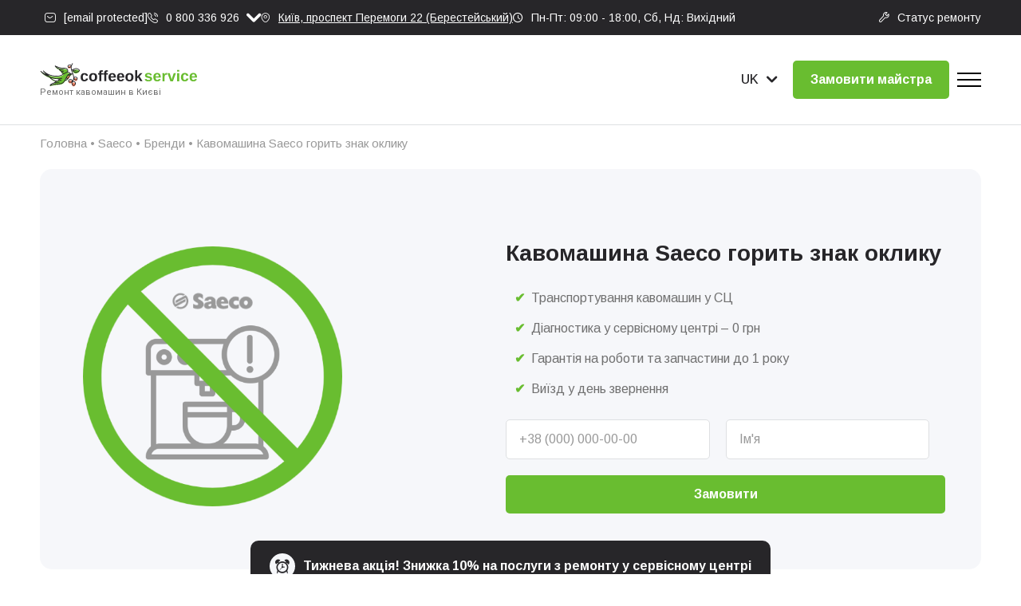

--- FILE ---
content_type: text/html; charset=UTF-8
request_url: https://service.coffeeok.com.ua/uk/brand/remont-kavomashyn-saeco/kavomashyna-saeco-goryt-znak-oklyku/
body_size: 26739
content:
<!DOCTYPE html><html lang="uk"><head><style>img.lazy{min-height:1px}</style><link rel="preload" href="https://service.coffeeok.com.ua/wp-content/plugins/w3-total-cache/pub/js/lazyload.min.js" as="script"> <script async src="https://www.googletagmanager.com/gtag/js?id=G-HKHHPV0976"></script> <script defer src="[data-uri]"></script> <meta charset="UTF-8"><meta http-equiv="X-UA-Compatible" content="IE=edge"><meta name="viewport" content="width=device-width, initial-scale=1.0"><link media="all" href="https://service.coffeeok.com.ua/wp-content/cache/autoptimize/css/autoptimize_aef3fde21390e1edc74902e29bdd2d0f.css" rel="stylesheet" /><title>Кавомашина Saeco горить знак оклику - сервісний центр Coffeeok Service</title><meta name='robots' content='index, follow, max-image-preview:large, max-snippet:-1, max-video-preview:-1' /><link rel="alternate" href="https://service.coffeeok.com.ua/brand/remont-kofemashyn-saeco/kofemashina-saeco-gorit-vosklitsatelnyj-znak/" hreflang="ru-UA" /><link rel="alternate" href="https://service.coffeeok.com.ua/uk/brand/remont-kavomashyn-saeco/kavomashyna-saeco-goryt-znak-oklyku/" hreflang="uk-UA" /><meta name="description" content="Дізнайтесь що робити, якщо ☕ Кавомашина Saeco горить знак оклику ✓ Безкоштовна консультація та діагностика від СЦ Coffeeok Service ⏩ Виїзд майстра по Києву ⚡ Низькі ціни" /><link rel="canonical" href="https://service.coffeeok.com.ua/uk/brand/remont-kavomashyn-saeco/kavomashyna-saeco-goryt-znak-oklyku/" /><meta property="og:locale" content="uk_UA" /><meta property="og:locale:alternate" content="ru_RU" /><meta property="og:title" content="Кавомашина Saeco горить знак оклику - сервісний центр Coffeeok Service" /><meta property="og:description" content="Дізнайтесь що робити, якщо ☕ Кавомашина Saeco горить знак оклику ✓ Безкоштовна консультація та діагностика від СЦ Coffeeok Service ⏩ Виїзд майстра по Києву ⚡ Низькі ціни" /><meta property="og:url" content="https://service.coffeeok.com.ua/uk/brand/remont-kavomashyn-saeco/kavomashyna-saeco-goryt-znak-oklyku/" /><meta property="og:site_name" content="Coffeeok Service" /><meta property="og:image" content="https://service.coffeeok.com.ua/wp-content/uploads/2023/06/kofemashina-saeco-gorit-vosklitsatelnyj-znak-text-1.jpg" /><meta name="twitter:card" content="summary_large_image" /><meta name="twitter:label1" content="Прибл. час читання" /><meta name="twitter:data1" content="2 хвилини" /> <script type="application/ld+json">{"@context":"http://schema.org","@type":"BreadcrumbList","itemListElement":[{"@type":"ListItem","position":1,"item":{"@id":"https://service.coffeeok.com.ua/uk/","name":"Головна"}},{"@type":"ListItem","position":2,"item":{"@id":"https://service.coffeeok.com.ua/uk/brand/remont-kavomashyn-saeco/","name":"Saeco"}},{"@type":"ListItem","position":3,"item":{"@id":"https://service.coffeeok.com.ua/uk/brands/","name":"Бренди"}},{"@type":"ListItem","position":4,"item":{"@id":"https://service.coffeeok.com.ua/uk/brand/remont-kavomashyn-saeco/kavomashyna-saeco-goryt-znak-oklyku/","name":"Кавомашина Saeco горить знак оклику"}}]}</script> <script type="application/ld+json" class="yoast-schema-graph">{"@context":"https://schema.org","@graph":[{"@type":"ImageObject","inLanguage":"uk","@id":"https://service.coffeeok.com.ua/uk/brand/remont-kavomashyn-saeco/kavomashyna-saeco-goryt-znak-oklyku/#primaryimage","url":"https://service.coffeeok.com.ua/wp-content/uploads/2023/06/kofemashina-saeco-gorit-vosklitsatelnyj-znak-text-1.jpg","contentUrl":"https://service.coffeeok.com.ua/wp-content/uploads/2023/06/kofemashina-saeco-gorit-vosklitsatelnyj-znak-text-1.jpg","width":600,"height":400},{"@type":"WebSite","@id":"https://service.coffeeok.com.ua/uk/#website","url":"https://service.coffeeok.com.ua/uk/","name":"Coffeeok Service","description":"","inLanguage":"uk"}]}</script> <link rel="alternate" title="oEmbed (JSON)" type="application/json+oembed" href="https://service.coffeeok.com.ua/wp-json/oembed/1.0/embed?url=https%3A%2F%2Fservice.coffeeok.com.ua%2Fuk%2Fbrand%2Fremont-kavomashyn-saeco%2Fkavomashyna-saeco-goryt-znak-oklyku%2F" /><link rel="alternate" title="oEmbed (XML)" type="text/xml+oembed" href="https://service.coffeeok.com.ua/wp-json/oembed/1.0/embed?url=https%3A%2F%2Fservice.coffeeok.com.ua%2Fuk%2Fbrand%2Fremont-kavomashyn-saeco%2Fkavomashyna-saeco-goryt-znak-oklyku%2F&#038;format=xml" /><style id='wp-img-auto-sizes-contain-inline-css' type='text/css'>img:is([sizes=auto i],[sizes^="auto," i]){contain-intrinsic-size:3000px 1500px}</style><style id='wp-emoji-styles-inline-css' type='text/css'>img.wp-smiley,img.emoji{display:inline !important;border:none !important;box-shadow:none !important;height:1em !important;width:1em !important;margin:0 .07em !important;vertical-align:-.1em !important;background:0 0 !important;padding:0 !important}</style><style id='wp-block-library-inline-css' type='text/css'>:root{--wp-block-synced-color:#7a00df;--wp-block-synced-color--rgb:122,0,223;--wp-bound-block-color:var(--wp-block-synced-color);--wp-editor-canvas-background:#ddd;--wp-admin-theme-color:#007cba;--wp-admin-theme-color--rgb:0,124,186;--wp-admin-theme-color-darker-10:#006ba1;--wp-admin-theme-color-darker-10--rgb:0,107,160.5;--wp-admin-theme-color-darker-20:#005a87;--wp-admin-theme-color-darker-20--rgb:0,90,135;--wp-admin-border-width-focus:2px}@media (min-resolution:192dpi){:root{--wp-admin-border-width-focus:1.5px}}.wp-element-button{cursor:pointer}:root .has-very-light-gray-background-color{background-color:#eee}:root .has-very-dark-gray-background-color{background-color:#313131}:root .has-very-light-gray-color{color:#eee}:root .has-very-dark-gray-color{color:#313131}:root .has-vivid-green-cyan-to-vivid-cyan-blue-gradient-background{background:linear-gradient(135deg,#00d084,#0693e3)}:root .has-purple-crush-gradient-background{background:linear-gradient(135deg,#34e2e4,#4721fb 50%,#ab1dfe)}:root .has-hazy-dawn-gradient-background{background:linear-gradient(135deg,#faaca8,#dad0ec)}:root .has-subdued-olive-gradient-background{background:linear-gradient(135deg,#fafae1,#67a671)}:root .has-atomic-cream-gradient-background{background:linear-gradient(135deg,#fdd79a,#004a59)}:root .has-nightshade-gradient-background{background:linear-gradient(135deg,#330968,#31cdcf)}:root .has-midnight-gradient-background{background:linear-gradient(135deg,#020381,#2874fc)}:root{--wp--preset--font-size--normal:16px;--wp--preset--font-size--huge:42px}.has-regular-font-size{font-size:1em}.has-larger-font-size{font-size:2.625em}.has-normal-font-size{font-size:var(--wp--preset--font-size--normal)}.has-huge-font-size{font-size:var(--wp--preset--font-size--huge)}.has-text-align-center{text-align:center}.has-text-align-left{text-align:left}.has-text-align-right{text-align:right}.has-fit-text{white-space:nowrap!important}#end-resizable-editor-section{display:none}.aligncenter{clear:both}.items-justified-left{justify-content:flex-start}.items-justified-center{justify-content:center}.items-justified-right{justify-content:flex-end}.items-justified-space-between{justify-content:space-between}.screen-reader-text{border:0;clip-path:inset(50%);height:1px;margin:-1px;overflow:hidden;padding:0;position:absolute;width:1px;word-wrap:normal!important}.screen-reader-text:focus{background-color:#ddd;clip-path:none;color:#444;display:block;font-size:1em;height:auto;left:5px;line-height:normal;padding:15px 23px 14px;text-decoration:none;top:5px;width:auto;z-index:100000}html :where(.has-border-color){border-style:solid}html :where([style*=border-top-color]){border-top-style:solid}html :where([style*=border-right-color]){border-right-style:solid}html :where([style*=border-bottom-color]){border-bottom-style:solid}html :where([style*=border-left-color]){border-left-style:solid}html :where([style*=border-width]){border-style:solid}html :where([style*=border-top-width]){border-top-style:solid}html :where([style*=border-right-width]){border-right-style:solid}html :where([style*=border-bottom-width]){border-bottom-style:solid}html :where([style*=border-left-width]){border-left-style:solid}html :where(img[class*=wp-image-]){height:auto;max-width:100%}:where(figure){margin:0 0 1em}html :where(.is-position-sticky){--wp-admin--admin-bar--position-offset:var(--wp-admin--admin-bar--height,0px)}@media screen and (max-width:600px){html :where(.is-position-sticky){--wp-admin--admin-bar--position-offset:0px}}</style><style id='wp-block-heading-inline-css' type='text/css'>h1:where(.wp-block-heading).has-background,h2:where(.wp-block-heading).has-background,h3:where(.wp-block-heading).has-background,h4:where(.wp-block-heading).has-background,h5:where(.wp-block-heading).has-background,h6:where(.wp-block-heading).has-background{padding:1.25em 2.375em}h1.has-text-align-left[style*=writing-mode]:where([style*=vertical-lr]),h1.has-text-align-right[style*=writing-mode]:where([style*=vertical-rl]),h2.has-text-align-left[style*=writing-mode]:where([style*=vertical-lr]),h2.has-text-align-right[style*=writing-mode]:where([style*=vertical-rl]),h3.has-text-align-left[style*=writing-mode]:where([style*=vertical-lr]),h3.has-text-align-right[style*=writing-mode]:where([style*=vertical-rl]),h4.has-text-align-left[style*=writing-mode]:where([style*=vertical-lr]),h4.has-text-align-right[style*=writing-mode]:where([style*=vertical-rl]),h5.has-text-align-left[style*=writing-mode]:where([style*=vertical-lr]),h5.has-text-align-right[style*=writing-mode]:where([style*=vertical-rl]),h6.has-text-align-left[style*=writing-mode]:where([style*=vertical-lr]),h6.has-text-align-right[style*=writing-mode]:where([style*=vertical-rl]){rotate:180deg}</style><style id='wp-block-image-inline-css' type='text/css'>.wp-block-image>a,.wp-block-image>figure>a{display:inline-block}.wp-block-image img{box-sizing:border-box;height:auto;max-width:100%;vertical-align:bottom}@media not (prefers-reduced-motion){.wp-block-image img.hide{visibility:hidden}.wp-block-image img.show{animation:show-content-image .4s}}.wp-block-image[style*=border-radius] img,.wp-block-image[style*=border-radius]>a{border-radius:inherit}.wp-block-image.has-custom-border img{box-sizing:border-box}.wp-block-image.aligncenter{text-align:center}.wp-block-image.alignfull>a,.wp-block-image.alignwide>a{width:100%}.wp-block-image.alignfull img,.wp-block-image.alignwide img{height:auto;width:100%}.wp-block-image .aligncenter,.wp-block-image .alignleft,.wp-block-image .alignright,.wp-block-image.aligncenter,.wp-block-image.alignleft,.wp-block-image.alignright{display:table}.wp-block-image .aligncenter>figcaption,.wp-block-image .alignleft>figcaption,.wp-block-image .alignright>figcaption,.wp-block-image.aligncenter>figcaption,.wp-block-image.alignleft>figcaption,.wp-block-image.alignright>figcaption{caption-side:bottom;display:table-caption}.wp-block-image .alignleft{float:left;margin:.5em 1em .5em 0}.wp-block-image .alignright{float:right;margin:.5em 0 .5em 1em}.wp-block-image .aligncenter{margin-left:auto;margin-right:auto}.wp-block-image :where(figcaption){margin-bottom:1em;margin-top:.5em}.wp-block-image.is-style-circle-mask img{border-radius:9999px}@supports ((-webkit-mask-image:none) or (mask-image:none)) or (-webkit-mask-image:none){.wp-block-image.is-style-circle-mask img{border-radius:0;-webkit-mask-image:url('data:image/svg+xml;utf8,<svg viewBox="0 0 100 100" xmlns="http://www.w3.org/2000/svg"><circle cx="50" cy="50" r="50"/></svg>');mask-image:url('data:image/svg+xml;utf8,<svg viewBox="0 0 100 100" xmlns="http://www.w3.org/2000/svg"><circle cx="50" cy="50" r="50"/></svg>');mask-mode:alpha;-webkit-mask-position:center;mask-position:center;-webkit-mask-repeat:no-repeat;mask-repeat:no-repeat;-webkit-mask-size:contain;mask-size:contain}}:root :where(.wp-block-image.is-style-rounded img,.wp-block-image .is-style-rounded img){border-radius:9999px}.wp-block-image figure{margin:0}.wp-lightbox-container{display:flex;flex-direction:column;position:relative}.wp-lightbox-container img{cursor:zoom-in}.wp-lightbox-container img:hover+button{opacity:1}.wp-lightbox-container button{align-items:center;backdrop-filter:blur(16px) saturate(180%);background-color:#5a5a5a40;border:none;border-radius:4px;cursor:zoom-in;display:flex;height:20px;justify-content:center;opacity:0;padding:0;position:absolute;right:16px;text-align:center;top:16px;width:20px;z-index:100}@media not (prefers-reduced-motion){.wp-lightbox-container button{transition:opacity .2s ease}}.wp-lightbox-container button:focus-visible{outline:3px auto #5a5a5a40;outline:3px auto -webkit-focus-ring-color;outline-offset:3px}.wp-lightbox-container button:hover{cursor:pointer;opacity:1}.wp-lightbox-container button:focus{opacity:1}.wp-lightbox-container button:focus,.wp-lightbox-container button:hover,.wp-lightbox-container button:not(:hover):not(:active):not(.has-background){background-color:#5a5a5a40;border:none}.wp-lightbox-overlay{box-sizing:border-box;cursor:zoom-out;height:100vh;left:0;overflow:hidden;position:fixed;top:0;visibility:hidden;width:100%;z-index:100000}.wp-lightbox-overlay .close-button{align-items:center;cursor:pointer;display:flex;justify-content:center;min-height:40px;min-width:40px;padding:0;position:absolute;right:calc(env(safe-area-inset-right) + 16px);top:calc(env(safe-area-inset-top) + 16px);z-index:5000000}.wp-lightbox-overlay .close-button:focus,.wp-lightbox-overlay .close-button:hover,.wp-lightbox-overlay .close-button:not(:hover):not(:active):not(.has-background){background:0 0;border:none}.wp-lightbox-overlay .lightbox-image-container{height:var(--wp--lightbox-container-height);left:50%;overflow:hidden;position:absolute;top:50%;transform:translate(-50%,-50%);transform-origin:top left;width:var(--wp--lightbox-container-width);z-index:9999999999}.wp-lightbox-overlay .wp-block-image{align-items:center;box-sizing:border-box;display:flex;height:100%;justify-content:center;margin:0;position:relative;transform-origin:0 0;width:100%;z-index:3000000}.wp-lightbox-overlay .wp-block-image img{height:var(--wp--lightbox-image-height);min-height:var(--wp--lightbox-image-height);min-width:var(--wp--lightbox-image-width);width:var(--wp--lightbox-image-width)}.wp-lightbox-overlay .wp-block-image figcaption{display:none}.wp-lightbox-overlay button{background:0 0;border:none}.wp-lightbox-overlay .scrim{background-color:#fff;height:100%;opacity:.9;position:absolute;width:100%;z-index:2000000}.wp-lightbox-overlay.active{visibility:visible}@media not (prefers-reduced-motion){.wp-lightbox-overlay.active{animation:turn-on-visibility .25s both}.wp-lightbox-overlay.active img{animation:turn-on-visibility .35s both}.wp-lightbox-overlay.show-closing-animation:not(.active){animation:turn-off-visibility .35s both}.wp-lightbox-overlay.show-closing-animation:not(.active) img{animation:turn-off-visibility .25s both}.wp-lightbox-overlay.zoom.active{animation:none;opacity:1;visibility:visible}.wp-lightbox-overlay.zoom.active .lightbox-image-container{animation:lightbox-zoom-in .4s}.wp-lightbox-overlay.zoom.active .lightbox-image-container img{animation:none}.wp-lightbox-overlay.zoom.active .scrim{animation:turn-on-visibility .4s forwards}.wp-lightbox-overlay.zoom.show-closing-animation:not(.active){animation:none}.wp-lightbox-overlay.zoom.show-closing-animation:not(.active) .lightbox-image-container{animation:lightbox-zoom-out .4s}.wp-lightbox-overlay.zoom.show-closing-animation:not(.active) .lightbox-image-container img{animation:none}.wp-lightbox-overlay.zoom.show-closing-animation:not(.active) .scrim{animation:turn-off-visibility .4s forwards}}@keyframes show-content-image{0%{visibility:hidden}99%{visibility:hidden}to{visibility:visible}}@keyframes turn-on-visibility{0%{opacity:0}to{opacity:1}}@keyframes turn-off-visibility{0%{opacity:1;visibility:visible}99%{opacity:0;visibility:visible}to{opacity:0;visibility:hidden}}@keyframes lightbox-zoom-in{0%{transform:translate(calc((-100vw + var(--wp--lightbox-scrollbar-width))/2 + var(--wp--lightbox-initial-left-position)),calc(-50vh + var(--wp--lightbox-initial-top-position))) scale(var(--wp--lightbox-scale))}to{transform:translate(-50%,-50%) scale(1)}}@keyframes lightbox-zoom-out{0%{transform:translate(-50%,-50%) scale(1);visibility:visible}99%{visibility:visible}to{transform:translate(calc((-100vw + var(--wp--lightbox-scrollbar-width))/2 + var(--wp--lightbox-initial-left-position)),calc(-50vh + var(--wp--lightbox-initial-top-position))) scale(var(--wp--lightbox-scale));visibility:hidden}}</style><style id='wp-block-image-theme-inline-css' type='text/css'>:root :where(.wp-block-image figcaption){color:#555;font-size:13px;text-align:center}.is-dark-theme :root :where(.wp-block-image figcaption){color:#ffffffa6}.wp-block-image{margin:0 0 1em}</style><style id='wp-block-list-inline-css' type='text/css'>ol,ul{box-sizing:border-box}:root :where(.wp-block-list.has-background){padding:1.25em 2.375em}</style><style id='wp-block-paragraph-inline-css' type='text/css'>.is-small-text{font-size:.875em}.is-regular-text{font-size:1em}.is-large-text{font-size:2.25em}.is-larger-text{font-size:3em}.has-drop-cap:not(:focus):first-letter {float:left;font-size:8.4em;font-style:normal;font-weight:100;line-height:.68;margin:.05em .1em 0 0;text-transform:uppercase}body.rtl .has-drop-cap:not(:focus):first-letter {float:none;margin-left:.1em}p.has-drop-cap.has-background{overflow:hidden}:root :where(p.has-background){padding:1.25em 2.375em}:where(p.has-text-color:not(.has-link-color)) a{color:inherit}p.has-text-align-left[style*="writing-mode:vertical-lr"],p.has-text-align-right[style*="writing-mode:vertical-rl"]{rotate:180deg}</style><style id='global-styles-inline-css' type='text/css'>:root{--wp--preset--aspect-ratio--square:1;--wp--preset--aspect-ratio--4-3:4/3;--wp--preset--aspect-ratio--3-4:3/4;--wp--preset--aspect-ratio--3-2:3/2;--wp--preset--aspect-ratio--2-3:2/3;--wp--preset--aspect-ratio--16-9:16/9;--wp--preset--aspect-ratio--9-16:9/16;--wp--preset--color--black:#000;--wp--preset--color--cyan-bluish-gray:#abb8c3;--wp--preset--color--white:#fff;--wp--preset--color--pale-pink:#f78da7;--wp--preset--color--vivid-red:#cf2e2e;--wp--preset--color--luminous-vivid-orange:#ff6900;--wp--preset--color--luminous-vivid-amber:#fcb900;--wp--preset--color--light-green-cyan:#7bdcb5;--wp--preset--color--vivid-green-cyan:#00d084;--wp--preset--color--pale-cyan-blue:#8ed1fc;--wp--preset--color--vivid-cyan-blue:#0693e3;--wp--preset--color--vivid-purple:#9b51e0;--wp--preset--gradient--vivid-cyan-blue-to-vivid-purple:linear-gradient(135deg,#0693e3 0%,#9b51e0 100%);--wp--preset--gradient--light-green-cyan-to-vivid-green-cyan:linear-gradient(135deg,#7adcb4 0%,#00d082 100%);--wp--preset--gradient--luminous-vivid-amber-to-luminous-vivid-orange:linear-gradient(135deg,#fcb900 0%,#ff6900 100%);--wp--preset--gradient--luminous-vivid-orange-to-vivid-red:linear-gradient(135deg,#ff6900 0%,#cf2e2e 100%);--wp--preset--gradient--very-light-gray-to-cyan-bluish-gray:linear-gradient(135deg,#eee 0%,#a9b8c3 100%);--wp--preset--gradient--cool-to-warm-spectrum:linear-gradient(135deg,#4aeadc 0%,#9778d1 20%,#cf2aba 40%,#ee2c82 60%,#fb6962 80%,#fef84c 100%);--wp--preset--gradient--blush-light-purple:linear-gradient(135deg,#ffceec 0%,#9896f0 100%);--wp--preset--gradient--blush-bordeaux:linear-gradient(135deg,#fecda5 0%,#fe2d2d 50%,#6b003e 100%);--wp--preset--gradient--luminous-dusk:linear-gradient(135deg,#ffcb70 0%,#c751c0 50%,#4158d0 100%);--wp--preset--gradient--pale-ocean:linear-gradient(135deg,#fff5cb 0%,#b6e3d4 50%,#33a7b5 100%);--wp--preset--gradient--electric-grass:linear-gradient(135deg,#caf880 0%,#71ce7e 100%);--wp--preset--gradient--midnight:linear-gradient(135deg,#020381 0%,#2874fc 100%);--wp--preset--font-size--small:13px;--wp--preset--font-size--medium:20px;--wp--preset--font-size--large:36px;--wp--preset--font-size--x-large:42px;--wp--preset--spacing--20:.44rem;--wp--preset--spacing--30:.67rem;--wp--preset--spacing--40:1rem;--wp--preset--spacing--50:1.5rem;--wp--preset--spacing--60:2.25rem;--wp--preset--spacing--70:3.38rem;--wp--preset--spacing--80:5.06rem;--wp--preset--shadow--natural:6px 6px 9px rgba(0,0,0,.2);--wp--preset--shadow--deep:12px 12px 50px rgba(0,0,0,.4);--wp--preset--shadow--sharp:6px 6px 0px rgba(0,0,0,.2);--wp--preset--shadow--outlined:6px 6px 0px -3px #fff,6px 6px #000;--wp--preset--shadow--crisp:6px 6px 0px #000}:where(.is-layout-flex){gap:.5em}:where(.is-layout-grid){gap:.5em}body .is-layout-flex{display:flex}.is-layout-flex{flex-wrap:wrap;align-items:center}.is-layout-flex>:is(*,div){margin:0}body .is-layout-grid{display:grid}.is-layout-grid>:is(*,div){margin:0}:where(.wp-block-columns.is-layout-flex){gap:2em}:where(.wp-block-columns.is-layout-grid){gap:2em}:where(.wp-block-post-template.is-layout-flex){gap:1.25em}:where(.wp-block-post-template.is-layout-grid){gap:1.25em}.has-black-color{color:var(--wp--preset--color--black) !important}.has-cyan-bluish-gray-color{color:var(--wp--preset--color--cyan-bluish-gray) !important}.has-white-color{color:var(--wp--preset--color--white) !important}.has-pale-pink-color{color:var(--wp--preset--color--pale-pink) !important}.has-vivid-red-color{color:var(--wp--preset--color--vivid-red) !important}.has-luminous-vivid-orange-color{color:var(--wp--preset--color--luminous-vivid-orange) !important}.has-luminous-vivid-amber-color{color:var(--wp--preset--color--luminous-vivid-amber) !important}.has-light-green-cyan-color{color:var(--wp--preset--color--light-green-cyan) !important}.has-vivid-green-cyan-color{color:var(--wp--preset--color--vivid-green-cyan) !important}.has-pale-cyan-blue-color{color:var(--wp--preset--color--pale-cyan-blue) !important}.has-vivid-cyan-blue-color{color:var(--wp--preset--color--vivid-cyan-blue) !important}.has-vivid-purple-color{color:var(--wp--preset--color--vivid-purple) !important}.has-black-background-color{background-color:var(--wp--preset--color--black) !important}.has-cyan-bluish-gray-background-color{background-color:var(--wp--preset--color--cyan-bluish-gray) !important}.has-white-background-color{background-color:var(--wp--preset--color--white) !important}.has-pale-pink-background-color{background-color:var(--wp--preset--color--pale-pink) !important}.has-vivid-red-background-color{background-color:var(--wp--preset--color--vivid-red) !important}.has-luminous-vivid-orange-background-color{background-color:var(--wp--preset--color--luminous-vivid-orange) !important}.has-luminous-vivid-amber-background-color{background-color:var(--wp--preset--color--luminous-vivid-amber) !important}.has-light-green-cyan-background-color{background-color:var(--wp--preset--color--light-green-cyan) !important}.has-vivid-green-cyan-background-color{background-color:var(--wp--preset--color--vivid-green-cyan) !important}.has-pale-cyan-blue-background-color{background-color:var(--wp--preset--color--pale-cyan-blue) !important}.has-vivid-cyan-blue-background-color{background-color:var(--wp--preset--color--vivid-cyan-blue) !important}.has-vivid-purple-background-color{background-color:var(--wp--preset--color--vivid-purple) !important}.has-black-border-color{border-color:var(--wp--preset--color--black) !important}.has-cyan-bluish-gray-border-color{border-color:var(--wp--preset--color--cyan-bluish-gray) !important}.has-white-border-color{border-color:var(--wp--preset--color--white) !important}.has-pale-pink-border-color{border-color:var(--wp--preset--color--pale-pink) !important}.has-vivid-red-border-color{border-color:var(--wp--preset--color--vivid-red) !important}.has-luminous-vivid-orange-border-color{border-color:var(--wp--preset--color--luminous-vivid-orange) !important}.has-luminous-vivid-amber-border-color{border-color:var(--wp--preset--color--luminous-vivid-amber) !important}.has-light-green-cyan-border-color{border-color:var(--wp--preset--color--light-green-cyan) !important}.has-vivid-green-cyan-border-color{border-color:var(--wp--preset--color--vivid-green-cyan) !important}.has-pale-cyan-blue-border-color{border-color:var(--wp--preset--color--pale-cyan-blue) !important}.has-vivid-cyan-blue-border-color{border-color:var(--wp--preset--color--vivid-cyan-blue) !important}.has-vivid-purple-border-color{border-color:var(--wp--preset--color--vivid-purple) !important}.has-vivid-cyan-blue-to-vivid-purple-gradient-background{background:var(--wp--preset--gradient--vivid-cyan-blue-to-vivid-purple) !important}.has-light-green-cyan-to-vivid-green-cyan-gradient-background{background:var(--wp--preset--gradient--light-green-cyan-to-vivid-green-cyan) !important}.has-luminous-vivid-amber-to-luminous-vivid-orange-gradient-background{background:var(--wp--preset--gradient--luminous-vivid-amber-to-luminous-vivid-orange) !important}.has-luminous-vivid-orange-to-vivid-red-gradient-background{background:var(--wp--preset--gradient--luminous-vivid-orange-to-vivid-red) !important}.has-very-light-gray-to-cyan-bluish-gray-gradient-background{background:var(--wp--preset--gradient--very-light-gray-to-cyan-bluish-gray) !important}.has-cool-to-warm-spectrum-gradient-background{background:var(--wp--preset--gradient--cool-to-warm-spectrum) !important}.has-blush-light-purple-gradient-background{background:var(--wp--preset--gradient--blush-light-purple) !important}.has-blush-bordeaux-gradient-background{background:var(--wp--preset--gradient--blush-bordeaux) !important}.has-luminous-dusk-gradient-background{background:var(--wp--preset--gradient--luminous-dusk) !important}.has-pale-ocean-gradient-background{background:var(--wp--preset--gradient--pale-ocean) !important}.has-electric-grass-gradient-background{background:var(--wp--preset--gradient--electric-grass) !important}.has-midnight-gradient-background{background:var(--wp--preset--gradient--midnight) !important}.has-small-font-size{font-size:var(--wp--preset--font-size--small) !important}.has-medium-font-size{font-size:var(--wp--preset--font-size--medium) !important}.has-large-font-size{font-size:var(--wp--preset--font-size--large) !important}.has-x-large-font-size{font-size:var(--wp--preset--font-size--x-large) !important}</style><style id='classic-theme-styles-inline-css' type='text/css'>/*! This file is auto-generated */
.wp-block-button__link{color:#fff;background-color:#32373c;border-radius:9999px;box-shadow:none;text-decoration:none;padding:calc(.667em + 2px) calc(1.333em + 2px);font-size:1.125em}.wp-block-file__button{background:#32373c;color:#fff;text-decoration:none}</style><link rel="https://api.w.org/" href="https://service.coffeeok.com.ua/wp-json/" /><link rel="alternate" title="JSON" type="application/json" href="https://service.coffeeok.com.ua/wp-json/wp/v2/brand-type/4136" /><link rel="EditURI" type="application/rsd+xml" title="RSD" href="https://service.coffeeok.com.ua/xmlrpc.php?rsd" /><meta name="generator" content="WordPress 6.9" /><link rel='shortlink' href='https://service.coffeeok.com.ua/?p=4136' /><link rel="icon" href="https://service.coffeeok.com.ua/wp-content/uploads/2023/02/service-coffeeok-favicon-150x150.png" sizes="32x32" /><link rel="icon" href="https://service.coffeeok.com.ua/wp-content/uploads/2023/02/service-coffeeok-favicon.png" sizes="192x192" /><link rel="apple-touch-icon" href="https://service.coffeeok.com.ua/wp-content/uploads/2023/02/service-coffeeok-favicon.png" /><meta name="msapplication-TileImage" content="https://service.coffeeok.com.ua/wp-content/uploads/2023/02/service-coffeeok-favicon.png" /><link rel="icon" href="https://service.coffeeok.com.ua/wp-content/uploads/favicon.ico"> <script type="application/ld+json">{"@context":"https://schema.org/","@type":"Product","name":"Кавомашина Saeco горить знак оклику","image":"","description":"Дізнайтесь що робити, якщо ☕ Кавомашина Saeco горить знак оклику ✓ Безкоштовна консультація та діагностика від СЦ Coffeeok Service ⏩ Виїзд майстра по Києву ⚡ Низькі ціни","offers":{"@type":"AggregateOffer","offerCount":"2","lowPrice":"330","highPrice":"525","priceCurrency":"UAH"}}</script> <script type="application/ld+json">{"@context":"https://schema.org","@type":"Table","about":"Ціни на ремонт, якщо кавомашина Saeco горить знак оклику"}</script> <script type="application/ld+json">{"@context":"https://schema.org","@type":"FAQPage","mainEntity":[{"@type":"Question","name":"Скільки коштує ремонт кавомашин горіти знак оклику?","acceptedAnswer":{"@type":"Answer","text":"Вартість послуг від 330 до 525 гривень."}},{"@type":"Question","name":"Скільки часу займає ремонт кавомашин горіти знак оклику?","acceptedAnswer":{"@type":"Answer","text":"Найчастіше термін ремонту – від 1 до 5 днів. Тривалість залежить від ступеня складності поломки та завантаженості фахівців."}},{"@type":"Question","name":"Чому кавомашина горіти знак оклику не вмикається?","acceptedAnswer":{"@type":"Answer","text":"Кавомашина горіти знак оклику може вийти з ладу, якщо перегорів датчик термоблока або запобіжник. Крім того, необхідно проконтролювати, наскільки добре функціонує подача води, оскільки якщо сопло засмічене, фільтр може сприяти неправильній роботі приладу. Є й інші причини, які майстер зможе виявити під час діагностики."}},{"@type":"Question","name":"Тече вода з кавової машини горіти знак оклику?","acceptedAnswer":{"@type":"Answer","text":"Таке трапляється при засміченні та несвоєчасній заміні фільтра, який встановлений у резервуарі для води. Крім того, до цього призводить вапняний наліт в бойлері, на клапані термоблока, внутрішніх трубках. Необхідно вчасно та регулярно робити декальцинацію кавомашини правильно працювати у сервісному центрі."}},{"@type":"Question","name":"Кавомашина горіти знак оклику не наливає каву чи воду – у чому причина?","acceptedAnswer":{"@type":"Answer","text":"Засмічення фільтра – це одна з причин. Вода не здатна потрапити в ємність і потрібне чищення або зміна фільтру кавоварки горіти знак оклику. Цей вид сервісу краще довірити майстру, який має досвід та знає особливості цієї процедури."}},{"@type":"Question","name":"Чому кавовий апарат горіти знак оклику перестав молоти каву?","acceptedAnswer":{"@type":"Answer","text":"Як правило, причина полягає у засміченні, і як наслідок відбувається порушення в роботі жорнів кавоапарату правильно працювати. Якщо зерна кави відволожилися, надто жирні, налипають на жорна, це перешкоджає їх повноцінній роботі."}},{"@type":"Question","name":"У Coffeeok Service можна провести діагностику кавомашини правильно працювати?","acceptedAnswer":{"@type":"Answer","text":"У нас у сервісному центрі вам буде забезпечено професійну безкоштовну діагностику кавомашини. Безкоштовно діагностика виконується під час замовлення ремонту у нашому сервісі у місті Київ. У разі відмови від ремонту оплата за послугу – від 200 грн."}}]}</script> <link rel="canonical" href="https://service.coffeeok.com.ua/uk/brand/remont-kavomashyn-saeco/kavomashyna-saeco-goryt-znak-oklyku/" /><link rel="stylesheet" href="https://fonts.googleapis.com/css?family=Arimo:regular,500,700,700italic&display=swap"><link rel="stylesheet" href="https://fonts.googleapis.com/css?family=Roboto:regular&display=swap"><meta name="google-site-verification" content="zImHaFHoZG7B4gAT-5vapW7Bd57wGmfqNZrlUXS18jQ" /> <script src="https://analytics.ahrefs.com/analytics.js" data-key="VGlgHMTDgPjzRuNpdDuEhQ" async></script> </head><body class="wp-singular brand-type-template-default single single-brand-type postid-4136 wp-embed-responsive wp-theme-vmr-coffeeok"><header class="header"><div data-da=".menu-catalog,1140,1" class="header__top top-header"><div class="top-header__container"><div class="top-header__info"> <a href="/cdn-cgi/l/email-protection#d0a3b5a2a6b9b3b590b3bfb6b6b5b5bfbbfea5b1" class="top-header__item _icon-sms"><span class="__cf_email__" data-cfemail="a1d2c4d3d7c8c2c4e1c2cec7c7c4c4ceca8fd4c0">[email&#160;protected]</span></a><div data-spollers="767.98,min" data-da=".body-header__items,1140,2" class="top-header__items"><div class="top-header__wrapper"> <a href="tel:0800336926" class="binct-phone-number-1 top-header__item top-header__phone _icon-phone-1">0 800 336 926</a> <button type="button" data-spoller data-spoller-close
 class="top-header__arrow _icon-arrow"></button><ul class="top-header__list"><div class="top-header__title"> Контакти</div><li> <a href="tel:0800336926" class="binct-phone-number-1 top-header__phone top-header__landline _icon-phone-2">0 800 336 926</a></li><div class="top-header__contacts"><div class="top-header__info"> <a href="/cdn-cgi/l/email-protection#087b6d7a7e616b6d486b676e6e6d6d6763267d69" class="top-header__item _icon-sms"><span class="__cf_email__" data-cfemail="d4a7b1a6a2bdb7b194b7bbb2b2b1b1bbbffaa1b5">[email&#160;protected]</span></a> <address> <a href="https://service.coffeeok.com.ua/uk/contakts-uk/" class="top-header__item _icon-location"> <span>Київ, проспект Перемоги 22 (Берестейський)</span> </a> </address> <time class="top-header__item _icon-time">Пн-Пт: 09:00 - 18:00, Сб, Нд: Вихідний</time></div> <a target="_blank" href="https://t.me/coffeeok_service" class="top-header__chat telegram">Telegram</a> <a target="_blank" href="https://m.me/Coffeeok.Service" class="top-header__chat messenger">Messenger</a> <a href="viber://chat?number=%2B380676648904" class="top-header__chat viber">Viber</a> <a href="https://service.coffeeok.com.ua/uk/contakts-uk/" class="top-header__all-contacts btn btn-clear">Контакти</a></div></ul></div></div> <address> <a href="https://service.coffeeok.com.ua/uk/contakts-uk/" class="top-header__item _icon-location"> <span>Київ, проспект Перемоги 22 (Берестейський)</span> </a> </address> <time class="top-header__item _icon-time">Пн-Пт: 09:00 - 18:00, Сб, Нд: Вихідний</time></div><div class="top-header__repair"> <a href="https://service.coffeeok.com.ua/uk/status-remontu/" class="top-header__item _icon-wrench">Статус ремонту</a></div></div></div><div class="header__body body-header"><div class="body-header__container"> <a href="https://service.coffeeok.com.ua/uk/" class="body-header__logo"> <picture> <img class="lazy" src="data:image/svg+xml,%3Csvg%20xmlns='http://www.w3.org/2000/svg'%20viewBox='0%200%201%201'%3E%3C/svg%3E" data-src="https://service.coffeeok.com.ua/wp-content/themes/vmr-coffeeok/img/icon/logo.svg" alt="Ремонт кофемашин у Києві від Coffeeok Service" title="Перейти на головну сторінку"> </picture> Ремонт кавомашин в Києві </a><nav data-da=".header,1380,3" class="catalog-header__menu menu-catalog"><div class="menu-catalog__container"><ul class="menu-catalog__list"><li class="menu-catalog__item"> <button data-parent="1" class="menu-catalog__link _icon-arrow">Бренди</button><div class="sub-menu-catalog-1"><div class="sub-menu-catalog__block-1"><div class="sub-menu-catalog__column"><ul class="sub-menu-catalog__list col-3"><li class="sub-menu-catalog__item"> <a title="Ремонт кавомашин Bork" href="https://service.coffeeok.com.ua/uk/brand/remont-kavomashyn-bork/" class="sub-menu-catalog__link">Bork</a></li><li class="sub-menu-catalog__item"> <a title="Ремонт кавомашин Bosch" href="https://service.coffeeok.com.ua/uk/brand/remont-kavomashyn-bosch/" class="sub-menu-catalog__link">Bosch</a></li><li class="sub-menu-catalog__item"> <a title="Ремонт кавомашин Delonghi" href="https://service.coffeeok.com.ua/uk/brand/remont-kavomashyn-delonghi/" class="sub-menu-catalog__link">Delonghi</a></li><li class="sub-menu-catalog__item"> <a title="Ремонт кавомашин Franke" href="https://service.coffeeok.com.ua/uk/brand/remont-kavomashyn-franke/" class="sub-menu-catalog__link">Franke</a></li><li class="sub-menu-catalog__item"> <a title="Ремонт кавомашин Gaggia" href="https://service.coffeeok.com.ua/uk/brand/remont-kavomashyn-gaggia/" class="sub-menu-catalog__link">Gaggia</a></li><li class="sub-menu-catalog__item"> <a title="Ремонт кавомашин Jura" href="https://service.coffeeok.com.ua/uk/brand/remont-kavomashyn-jura/" class="sub-menu-catalog__link">Jura</a></li><li class="sub-menu-catalog__item"> <a title="Ремонт кавомашин Krups" href="https://service.coffeeok.com.ua/uk/brand/remont-kavomashyn-krups/" class="sub-menu-catalog__link">Krups</a></li><li class="sub-menu-catalog__item"> <a title="Ремонт кавомашин Melitta" href="https://service.coffeeok.com.ua/uk/brand/remont-kavomashyn-melitta/" class="sub-menu-catalog__link">Melitta</a></li><li class="sub-menu-catalog__item"> <a title="Ремонт кавомашин Nespresso" href="https://service.coffeeok.com.ua/uk/brand/remont-kavomashyn-nespresso/" class="sub-menu-catalog__link">Nespresso</a></li><li class="sub-menu-catalog__item"> <a title="Ремонт кавомашин Nivona" href="https://service.coffeeok.com.ua/uk/brand/remont-kavomashyn-nivona/" class="sub-menu-catalog__link">Nivona</a></li><li class="sub-menu-catalog__item"> <a title="Ремонт кавомашин Philips" href="https://service.coffeeok.com.ua/uk/brand/remont-kavomashyn-philips/" class="sub-menu-catalog__link">Philips</a></li><li class="sub-menu-catalog__item"> <a title="Ремонт кавомашин Saeco" href="https://service.coffeeok.com.ua/uk/brand/remont-kavomashyn-saeco/" class="sub-menu-catalog__link">Saeco</a></li><li class="sub-menu-catalog__item"> <a title="Ремонт кавомашин Siemens" href="https://service.coffeeok.com.ua/uk/brand/remont-kavomashyn-siemens/" class="sub-menu-catalog__link">Siemens</a></li><li class="sub-menu-catalog__item"> <a title="Ремонт кавомашин Vitek" href="https://service.coffeeok.com.ua/uk/brand/remont-kavomashyn-vitek/" class="sub-menu-catalog__link">Vitek</a></li><li class="sub-menu-catalog__item"> <a title="Ремонт кавомашин Zelmer" href="https://service.coffeeok.com.ua/uk/brand/remont-kavomashyn-zelmer/" class="sub-menu-catalog__link">Zelmer</a></li></ul></div><div class="sub-menu-catalog__footer"> <a href="https://service.coffeeok.com.ua/uk/brands/" class="sub-menu-catalog__all">Усі бренди</a></div></div></div></li><li class="menu-catalog__item"> <button data-parent="2" class="menu-catalog__link _icon-arrow">Типи кавомашин</button><div class="sub-menu-catalog-1"><div class="sub-menu-catalog__block-1"><div class="sub-menu-catalog__column"><ul class="sub-menu-catalog__list col-3"><li class="sub-menu-catalog__item"> <a title="Ремонт ріжкових кавомашин" href="https://service.coffeeok.com.ua/uk/machine/remont-rizhkovyh-kavomashyn/" class="sub-menu-catalog__link">Ріжкові</a></li><li class="sub-menu-catalog__item"> <a title="Ремонт професійних кавомашин" href="https://service.coffeeok.com.ua/uk/machine/remont-profesijnyh-kavomashyn/" class="sub-menu-catalog__link">Професійні</a></li><li class="sub-menu-catalog__item"> <a title="Ремонт капсульних кавомашин" href="https://service.coffeeok.com.ua/uk/machine/remont-kapsulnyh-kavomashyn/" class="sub-menu-catalog__link">Капсульні</a></li><li class="sub-menu-catalog__item"> <a title="Ремонт крапельних кавомашин" href="https://service.coffeeok.com.ua/uk/machine/remont-krapelnyh-kavomashyn/" class="sub-menu-catalog__link">Крапельні</a></li><li class="sub-menu-catalog__item"> <a title="Ремонт вбудованих кавомашин" href="https://service.coffeeok.com.ua/uk/machine/remont-vbudovanyh-kavomashyn/" class="sub-menu-catalog__link">Вбудовані</a></li><li class="sub-menu-catalog__item"> <a title="Ремонт автоматичних кавомашин" href="https://service.coffeeok.com.ua/uk/machine/remont-avtomatychnyh-kavomashyn/" class="sub-menu-catalog__link">Автоматичні</a></li></ul></div></div></div></li><li class="menu-catalog__item"> <button data-parent="3" class="menu-catalog__link _icon-arrow">Види ремонту</button><div class="sub-menu-catalog-1"><div class="sub-menu-catalog__block-1"><div class="sub-menu-catalog__column"><ul class="sub-menu-catalog__list col-3"><li class="sub-menu-catalog__item"> <a title="Ремонт електроніки кавомашини" href="https://service.coffeeok.com.ua/uk/repair/remont-elektroniky-kavomashyny/" class="sub-menu-catalog__link">Ремонт електроніки</a></li><li class="sub-menu-catalog__item"> <a title="Заміна шестерень кавомашини" href="https://service.coffeeok.com.ua/uk/repair/zamina-shesteren-kavomashyny/" class="sub-menu-catalog__link">Заміна шестерень</a></li><li class="sub-menu-catalog__item"> <a title="Ремонт та заміна ручки кавоварки" href="https://service.coffeeok.com.ua/uk/repair/remont-ta-zamina-ruchky-kavovarky/" class="sub-menu-catalog__link">Ремонт та заміна ручки</a></li><li class="sub-menu-catalog__item"> <a title="Ремонт та заміна редуктора кавомашини" href="https://service.coffeeok.com.ua/uk/repair/remont-ta-zamina-reduktora-kavomashyny/" class="sub-menu-catalog__link">Ремонт та заміна редуктора</a></li><li class="sub-menu-catalog__item"> <a title="Ремонт та заміна помпи (насоса) кавомашини" href="https://service.coffeeok.com.ua/uk/repair/remont-ta-zamina-pompy-nasosa-kavomashyny/" class="sub-menu-catalog__link">Ремонт та заміна помпи</a></li><li class="sub-menu-catalog__item"> <a title="Ремонт плати управління кофемашини" href="https://service.coffeeok.com.ua/uk/repair/remont-platy-upravlinnya-kofemashyny/" class="sub-menu-catalog__link">Ремонт плати</a></li><li class="sub-menu-catalog__item"> <a title="Заміна перехідників, трубок та з'єднань кавомашини" href="https://service.coffeeok.com.ua/uk/repair/zamina-perehidnykiv-trubok-ta-zyednan-kavomashyny/" class="sub-menu-catalog__link">Заміна перехідників та з'єднань</a></li><li class="sub-menu-catalog__item"> <a title="Ремонт кавомолки кавомашини" href="https://service.coffeeok.com.ua/uk/repair/remont-kavomolky-kavomashyny/" class="sub-menu-catalog__link">Ремонт кавомолки</a></li><li class="sub-menu-catalog__item"> <a title="Ремонт дренажного клапана кавомашини" href="https://service.coffeeok.com.ua/uk/repair/remont-drenazhnogo-klapana-kavomashyny/" class="sub-menu-catalog__link">Ремонт клапана</a></li><li class="sub-menu-catalog__item"> <a title="Ремонт бойлера в кавомашині - чищення, заміна" href="https://service.coffeeok.com.ua/uk/repair/remont-bojlera-v-kavomashyni-chyshhennya-zamina/" class="sub-menu-catalog__link">Чистка и ремонт бойлера</a></li><li class="sub-menu-catalog__item"> <a title="Ремонт капучинатора кавомашини" href="https://service.coffeeok.com.ua/uk/repair/remont-kapuchynatora-kavomashyny/" class="sub-menu-catalog__link">Ремонт капучинатора</a></li><li class="sub-menu-catalog__item"> <a title="Ремонт та заміна лічильника води кавомашини" href="https://service.coffeeok.com.ua/uk/repair/remont-ta-zamina-lichylnyka-vody-kavomashyny/" class="sub-menu-catalog__link">Ремонт та заміна лічильника води</a></li><li class="sub-menu-catalog__item"> <a title="Чищення та ремонт заварювального блоку кавомашини" href="https://service.coffeeok.com.ua/uk/repair/chyshhennya-ta-remont-zavaryuvalnogo-bloku-kavomashyny/" class="sub-menu-catalog__link">Чищення та ремонт заварювального блоку</a></li><li class="sub-menu-catalog__item"> <a title="Заміна фільтру кавомашини" href="https://service.coffeeok.com.ua/uk/repair/zamina-filtru-kavomashyny/" class="sub-menu-catalog__link">Заміна фільтру</a></li><li class="sub-menu-catalog__item"> <a title="Заміна прокладок та ущільнювачів кавомашини" href="https://service.coffeeok.com.ua/uk/repair/zamina-prokladok-ta-ushhilnyuvachiv-kavomashyny/" class="sub-menu-catalog__link">Заміна прокладок та ущільнювачів</a></li><li class="sub-menu-catalog__item"> <a title="Заміна жорнів (ножів) кавомашин" href="https://service.coffeeok.com.ua/uk/repair/zamina-zhorniv-nozhiv-kavomashyn/" class="sub-menu-catalog__link">Заміна жорнів (ножів)</a></li></ul></div></div></div></li><li class="menu-catalog__item"> <button data-parent="4" class="menu-catalog__link _icon-arrow">Сервіс</button><div class="sub-menu-catalog-1"><div class="sub-menu-catalog__block-1"><div class="sub-menu-catalog__column"><ul class="sub-menu-catalog__list col-3"><li class="sub-menu-catalog__item"> <a title="Дезинфекція кавомашин" href="https://service.coffeeok.com.ua/uk/service/dezinfektsiya-kavomashyn-i-kavovarok/" class="sub-menu-catalog__link">Дезинфекція</a></li><li class="sub-menu-catalog__item"> <a title="Чистка кавомашин" href="https://service.coffeeok.com.ua/uk/service/chystka-kavomashyn-i-kavovarok/" class="sub-menu-catalog__link">Чистка кавомашин</a></li><li class="sub-menu-catalog__item"> <a title="Декальцинація кавомашин" href="https://service.coffeeok.com.ua/uk/service/dekaltsynatsiya-kavomashyn-i-kavovarok/" class="sub-menu-catalog__link">Декальцинація</a></li><li class="sub-menu-catalog__item"> <a title="Встановлення та налаштування кавомашини" href="https://service.coffeeok.com.ua/uk/service/ustanovka-i-nalashtuvannya-kofemashyn/" class="sub-menu-catalog__link">Встановлення та налаштування</a></li><li class="sub-menu-catalog__item"> <a title="Виклик майстра з ремонту додому" href="https://service.coffeeok.com.ua/uk/service/vyklyk-maystra-po-remontu-kofemashyn-na-domy/" class="sub-menu-catalog__link">Виклик майстра додому</a></li><li class="sub-menu-catalog__item"> <a title="Діагностика кавомашин та кавоварок" href="https://service.coffeeok.com.ua/uk/service/diahnostyka-kavomashyn-i-kavovarok/" class="sub-menu-catalog__link">Діагностика</a></li></ul></div></div></div></li><li class="menu-catalog__item"> <a href="https://service.coffeeok.com.ua/uk/cziny-na-remont-kavomashyn-kavovarok/" class="menu-catalog__link">Ціни</a></li><li class="menu-catalog__item"> <button data-parent="5" class="menu-catalog__link _icon-arrow">Інформація</button><div class="sub-menu-catalog-1"><div class="sub-menu-catalog__block-1"><div class="sub-menu-catalog__column"><ul class="sub-menu-catalog__list no-wrap"><li class="sub-menu-catalog__item"> <a href="https://service.coffeeok.com.ua/uk/contakts-uk/" class="sub-menu-catalog__link">Контакти</a></li><li class="sub-menu-catalog__item"> <a href="https://service.coffeeok.com.ua/uk/about-us-uk/" class="sub-menu-catalog__link">Про компанію</a></li><li class="sub-menu-catalog__item"> <a href="https://service.coffeeok.com.ua/uk/reviews-uk/" class="sub-menu-catalog__link">Відгуки</a></li><li class="sub-menu-catalog__item"> <a href="https://service.coffeeok.com.ua/uk/faq-uk/" class="sub-menu-catalog__link">Поширені запитання</a></li><li class="sub-menu-catalog__item"> <a href="https://service.coffeeok.com.ua/uk/malfunctions/" class="sub-menu-catalog__link">Часто виниклі неполадки кофемашин</a></li><li class="sub-menu-catalog__item"> <a href="https://service.coffeeok.com.ua/uk/codes-uk/" class="sub-menu-catalog__link">Коди помилок кавомашин</a></li><li class="sub-menu-catalog__item"> <a href="https://service.coffeeok.com.ua/uk/majstri/" class="sub-menu-catalog__link">Наші майстри</a></li><li class="sub-menu-catalog__item"> <a href="https://service.coffeeok.com.ua/uk/districts/" class="sub-menu-catalog__link">Райони</a></li></ul></div></div></div></li></ul><div class="menu-catalog__sub-menu sub-menu-catalog"><div class="sub-menu-catalog__back-wrapper"><div class="sub-menu-catalog__container"> <button type="button" class="sub-menu-catalog__back _icon-arrow"></button></div></div><div class="sub-menu-catalog__container"><div class="sub-menu-catalog__wrapper"><div data-submenu="1" class="sub-menu-catalog__block"><div class="sub-menu-catalog__column"><ul class="sub-menu-catalog__list"><li class="sub-menu-catalog__item"> <a title="Ремонт кавомашин Bork" href="https://service.coffeeok.com.ua/uk/brand/remont-kavomashyn-bork/" class="sub-menu-catalog__link">Bork</a></li><li class="sub-menu-catalog__item"> <a title="Ремонт кавомашин Bosch" href="https://service.coffeeok.com.ua/uk/brand/remont-kavomashyn-bosch/" class="sub-menu-catalog__link">Bosch</a></li><li class="sub-menu-catalog__item"> <a title="Ремонт кавомашин Delonghi" href="https://service.coffeeok.com.ua/uk/brand/remont-kavomashyn-delonghi/" class="sub-menu-catalog__link">Delonghi</a></li><li class="sub-menu-catalog__item"> <a title="Ремонт кавомашин Franke" href="https://service.coffeeok.com.ua/uk/brand/remont-kavomashyn-franke/" class="sub-menu-catalog__link">Franke</a></li><li class="sub-menu-catalog__item"> <a title="Ремонт кавомашин Gaggia" href="https://service.coffeeok.com.ua/uk/brand/remont-kavomashyn-gaggia/" class="sub-menu-catalog__link">Gaggia</a></li><li class="sub-menu-catalog__item"> <a title="Ремонт кавомашин Jura" href="https://service.coffeeok.com.ua/uk/brand/remont-kavomashyn-jura/" class="sub-menu-catalog__link">Jura</a></li><li class="sub-menu-catalog__item"> <a title="Ремонт кавомашин Krups" href="https://service.coffeeok.com.ua/uk/brand/remont-kavomashyn-krups/" class="sub-menu-catalog__link">Krups</a></li><li class="sub-menu-catalog__item"> <a title="Ремонт кавомашин Melitta" href="https://service.coffeeok.com.ua/uk/brand/remont-kavomashyn-melitta/" class="sub-menu-catalog__link">Melitta</a></li><li class="sub-menu-catalog__item"> <a title="Ремонт кавомашин Nespresso" href="https://service.coffeeok.com.ua/uk/brand/remont-kavomashyn-nespresso/" class="sub-menu-catalog__link">Nespresso</a></li><li class="sub-menu-catalog__item"> <a title="Ремонт кавомашин Nivona" href="https://service.coffeeok.com.ua/uk/brand/remont-kavomashyn-nivona/" class="sub-menu-catalog__link">Nivona</a></li><li class="sub-menu-catalog__item"> <a title="Ремонт кавомашин Philips" href="https://service.coffeeok.com.ua/uk/brand/remont-kavomashyn-philips/" class="sub-menu-catalog__link">Philips</a></li><li class="sub-menu-catalog__item"> <a title="Ремонт кавомашин Saeco" href="https://service.coffeeok.com.ua/uk/brand/remont-kavomashyn-saeco/" class="sub-menu-catalog__link">Saeco</a></li><li class="sub-menu-catalog__item"> <a title="Ремонт кавомашин Siemens" href="https://service.coffeeok.com.ua/uk/brand/remont-kavomashyn-siemens/" class="sub-menu-catalog__link">Siemens</a></li><li class="sub-menu-catalog__item"> <a title="Ремонт кавомашин Vitek" href="https://service.coffeeok.com.ua/uk/brand/remont-kavomashyn-vitek/" class="sub-menu-catalog__link">Vitek</a></li><li class="sub-menu-catalog__item"> <a title="Ремонт кавомашин Zelmer" href="https://service.coffeeok.com.ua/uk/brand/remont-kavomashyn-zelmer/" class="sub-menu-catalog__link">Zelmer</a></li></ul></div><div class="sub-menu-catalog__footer"> <a href="/brand/" class="sub-menu-catalog__all">Усі бренди</a></div></div><div data-submenu="2" class="sub-menu-catalog__block"><div class="sub-menu-catalog__column"><ul class="sub-menu-catalog__list"><li class="sub-menu-catalog__item"> <a title="Ремонт ріжкових кавомашин" href="https://service.coffeeok.com.ua/uk/machine/remont-rizhkovyh-kavomashyn/" class="sub-menu-catalog__link">Ріжкові</a></li><li class="sub-menu-catalog__item"> <a title="Ремонт професійних кавомашин" href="https://service.coffeeok.com.ua/uk/machine/remont-profesijnyh-kavomashyn/" class="sub-menu-catalog__link">Професійні</a></li><li class="sub-menu-catalog__item"> <a title="Ремонт капсульних кавомашин" href="https://service.coffeeok.com.ua/uk/machine/remont-kapsulnyh-kavomashyn/" class="sub-menu-catalog__link">Капсульні</a></li><li class="sub-menu-catalog__item"> <a title="Ремонт крапельних кавомашин" href="https://service.coffeeok.com.ua/uk/machine/remont-krapelnyh-kavomashyn/" class="sub-menu-catalog__link">Крапельні</a></li><li class="sub-menu-catalog__item"> <a title="Ремонт вбудованих кавомашин" href="https://service.coffeeok.com.ua/uk/machine/remont-vbudovanyh-kavomashyn/" class="sub-menu-catalog__link">Вбудовані</a></li><li class="sub-menu-catalog__item"> <a title="Ремонт автоматичних кавомашин" href="https://service.coffeeok.com.ua/uk/machine/remont-avtomatychnyh-kavomashyn/" class="sub-menu-catalog__link">Автоматичні</a></li></ul></div></div><div data-submenu="3" class="sub-menu-catalog__block"><div class="sub-menu-catalog__column"><ul class="sub-menu-catalog__list"><li class="sub-menu-catalog__item"> <a title="Ремонт електроніки кавомашини" href="https://service.coffeeok.com.ua/uk/repair/remont-elektroniky-kavomashyny/" class="sub-menu-catalog__link">Ремонт електроніки</a></li><li class="sub-menu-catalog__item"> <a title="Заміна шестерень кавомашини" href="https://service.coffeeok.com.ua/uk/repair/zamina-shesteren-kavomashyny/" class="sub-menu-catalog__link">Заміна шестерень</a></li><li class="sub-menu-catalog__item"> <a title="Ремонт та заміна ручки кавоварки" href="https://service.coffeeok.com.ua/uk/repair/remont-ta-zamina-ruchky-kavovarky/" class="sub-menu-catalog__link">Ремонт та заміна ручки</a></li><li class="sub-menu-catalog__item"> <a title="Ремонт та заміна редуктора кавомашини" href="https://service.coffeeok.com.ua/uk/repair/remont-ta-zamina-reduktora-kavomashyny/" class="sub-menu-catalog__link">Ремонт та заміна редуктора</a></li><li class="sub-menu-catalog__item"> <a title="Ремонт та заміна помпи (насоса) кавомашини" href="https://service.coffeeok.com.ua/uk/repair/remont-ta-zamina-pompy-nasosa-kavomashyny/" class="sub-menu-catalog__link">Ремонт та заміна помпи</a></li><li class="sub-menu-catalog__item"> <a title="Ремонт плати управління кофемашини" href="https://service.coffeeok.com.ua/uk/repair/remont-platy-upravlinnya-kofemashyny/" class="sub-menu-catalog__link">Ремонт плати</a></li><li class="sub-menu-catalog__item"> <a title="Заміна перехідників, трубок та з'єднань кавомашини" href="https://service.coffeeok.com.ua/uk/repair/zamina-perehidnykiv-trubok-ta-zyednan-kavomashyny/" class="sub-menu-catalog__link">Заміна перехідників та з'єднань</a></li><li class="sub-menu-catalog__item"> <a title="Ремонт кавомолки кавомашини" href="https://service.coffeeok.com.ua/uk/repair/remont-kavomolky-kavomashyny/" class="sub-menu-catalog__link">Ремонт кавомолки</a></li><li class="sub-menu-catalog__item"> <a title="Ремонт дренажного клапана кавомашини" href="https://service.coffeeok.com.ua/uk/repair/remont-drenazhnogo-klapana-kavomashyny/" class="sub-menu-catalog__link">Ремонт клапана</a></li><li class="sub-menu-catalog__item"> <a title="Ремонт бойлера в кавомашині - чищення, заміна" href="https://service.coffeeok.com.ua/uk/repair/remont-bojlera-v-kavomashyni-chyshhennya-zamina/" class="sub-menu-catalog__link">Чистка и ремонт бойлера</a></li><li class="sub-menu-catalog__item"> <a title="Ремонт капучинатора кавомашини" href="https://service.coffeeok.com.ua/uk/repair/remont-kapuchynatora-kavomashyny/" class="sub-menu-catalog__link">Ремонт капучинатора</a></li><li class="sub-menu-catalog__item"> <a title="Ремонт та заміна лічильника води кавомашини" href="https://service.coffeeok.com.ua/uk/repair/remont-ta-zamina-lichylnyka-vody-kavomashyny/" class="sub-menu-catalog__link">Ремонт та заміна лічильника води</a></li><li class="sub-menu-catalog__item"> <a title="Чищення та ремонт заварювального блоку кавомашини" href="https://service.coffeeok.com.ua/uk/repair/chyshhennya-ta-remont-zavaryuvalnogo-bloku-kavomashyny/" class="sub-menu-catalog__link">Чищення та ремонт заварювального блоку</a></li><li class="sub-menu-catalog__item"> <a title="Заміна фільтру кавомашини" href="https://service.coffeeok.com.ua/uk/repair/zamina-filtru-kavomashyny/" class="sub-menu-catalog__link">Заміна фільтру</a></li><li class="sub-menu-catalog__item"> <a title="Заміна прокладок та ущільнювачів кавомашини" href="https://service.coffeeok.com.ua/uk/repair/zamina-prokladok-ta-ushhilnyuvachiv-kavomashyny/" class="sub-menu-catalog__link">Заміна прокладок та ущільнювачів</a></li><li class="sub-menu-catalog__item"> <a title="Заміна жорнів (ножів) кавомашин" href="https://service.coffeeok.com.ua/uk/repair/zamina-zhorniv-nozhiv-kavomashyn/" class="sub-menu-catalog__link">Заміна жорнів (ножів)</a></li></ul></div></div><div data-submenu="4" class="sub-menu-catalog__block"><div class="sub-menu-catalog__column"><ul class="sub-menu-catalog__list"><li class="sub-menu-catalog__item"> <a title="Дезинфекція кавомашин" href="https://service.coffeeok.com.ua/uk/service/dezinfektsiya-kavomashyn-i-kavovarok/" class="sub-menu-catalog__link">Дезинфекція</a></li><li class="sub-menu-catalog__item"> <a title="Чистка кавомашин" href="https://service.coffeeok.com.ua/uk/service/chystka-kavomashyn-i-kavovarok/" class="sub-menu-catalog__link">Чистка кавомашин</a></li><li class="sub-menu-catalog__item"> <a title="Декальцинація кавомашин" href="https://service.coffeeok.com.ua/uk/service/dekaltsynatsiya-kavomashyn-i-kavovarok/" class="sub-menu-catalog__link">Декальцинація</a></li><li class="sub-menu-catalog__item"> <a title="Встановлення та налаштування кавомашини" href="https://service.coffeeok.com.ua/uk/service/ustanovka-i-nalashtuvannya-kofemashyn/" class="sub-menu-catalog__link">Встановлення та налаштування</a></li><li class="sub-menu-catalog__item"> <a title="Виклик майстра з ремонту додому" href="https://service.coffeeok.com.ua/uk/service/vyklyk-maystra-po-remontu-kofemashyn-na-domy/" class="sub-menu-catalog__link">Виклик майстра додому</a></li><li class="sub-menu-catalog__item"> <a title="Діагностика кавомашин та кавоварок" href="https://service.coffeeok.com.ua/uk/service/diahnostyka-kavomashyn-i-kavovarok/" class="sub-menu-catalog__link">Діагностика</a></li></ul></div></div><div data-submenu="5" class="sub-menu-catalog__block"><div class="sub-menu-catalog__column"><ul class="sub-menu-catalog__list"><li class="sub-menu-catalog__item"> <a href="https://service.coffeeok.com.ua/uk/contakts-uk/" class="sub-menu-catalog__link">Контакти</a></li><li class="sub-menu-catalog__item"> <a href="https://service.coffeeok.com.ua/uk/about-us-uk/" class="sub-menu-catalog__link">Про компанію</a></li><li class="sub-menu-catalog__item"> <a href="https://service.coffeeok.com.ua/uk/reviews-uk/" class="sub-menu-catalog__link">Відгуки</a></li><li class="sub-menu-catalog__item"> <a href="https://service.coffeeok.com.ua/uk/faq-uk/" class="sub-menu-catalog__link">Поширені запитання</a></li><li class="sub-menu-catalog__item"> <a href="https://service.coffeeok.com.ua/uk/malfunctions/" class="sub-menu-catalog__link">Часто виниклі неполадки кофемашин</a></li><li class="sub-menu-catalog__item"> <a href="https://service.coffeeok.com.ua/uk/majstri/" class="sub-menu-catalog__link">Наші майстри</a></li><li class="sub-menu-catalog__item"> <a href="https://service.coffeeok.com.ua/uk/districts/" class="sub-menu-catalog__link">Райони</a></li></ul></div></div></div></div></div></div><div class="language-select__container"><div class="language-select__row"> <a href="https://service.coffeeok.com.ua/brand/remont-kofemashyn-saeco/kofemashina-saeco-gorit-vosklitsatelnyj-znak/" class="language-select-item language-select__ru" style=""> ru </a> <a href="https://service.coffeeok.com.ua/uk/brand/remont-kavomashyn-saeco/kavomashyna-saeco-goryt-znak-oklyku/" class="language-select-item language-select__uk" style="color: #69bd30"> uk </a></div></div><div class="button__container"></div></nav><div class="body-header__items"><div class="body-header__dropdown dropdown"> <button class="dropdown__button _icon-arrow language-select-item">uk</button><ul class="dropdown__list"><li class="dropdown__list-item" data-value="ru"> <a href="https://service.coffeeok.com.ua/brand/remont-kofemashyn-saeco/kofemashina-saeco-gorit-vosklitsatelnyj-znak/" class="language-select-item language-select__ru" style=""> ru </a></li><li class="dropdown__list-item" data-value="uk"> <a href="https://service.coffeeok.com.ua/uk/brand/remont-kavomashyn-saeco/kavomashyna-saeco-goryt-znak-oklyku/" class="language-select-item language-select__uk" style="color: #69bd30"> uk </a></li></ul></div> <button data-popup="#popup-feedback" data-da=".button__container,767.98,1" type="submit" class="btn btn-w header__button">Замовити майстра</button> <button type="button" class="menu__icon icon-menu"><span></span></button></div></div></div></header><div class="nav-menu"><div class="nav-menu__container"><nav class="nav-menu__body"><ul class="nav-menu__list"><li class="nav-menu__item active"> <a href="#preimuschestva" data-goto="#preimuschestva" data-goto-top="60" class="nav-menu__link">Переваги</a></li><li class="nav-menu__item"> <a href="#tseny" data-goto="#tseny" data-goto-top="60" class="nav-menu__link">Ціни</a></li><li class="nav-menu__item"> <a href="#faq" data-goto="#faq" data-goto-top="60" class="nav-menu__link">FAQ</a></li><li class="nav-menu__item"> <a href="#otzyvy" data-goto="#otzyvy" data-goto-top="60" class="nav-menu__link">Відгуки</a></li><li class="nav-menu__item"> <a href="#brendy" data-goto="#brendy" data-goto-top="60" class="nav-menu__link">Бренди</a></li><li class="nav-menu__item"> <a href="#uslugi" data-goto="#uslugi" data-goto-top="60" class="nav-menu__link">Другие Услуги</a></li></ul></nav></div></div><main class="page"><div class="breadcrumb pt-30 pb-0"><div class="breadcrumb__container"> <span><span><a href="https://service.coffeeok.com.ua/uk/">Головна</a></span> • <span><a href="https://service.coffeeok.com.ua/uk/brand/remont-kavomashyn-saeco/">Saeco</a></span> • <span><a href="https://service.coffeeok.com.ua/uk/brands/">Бренди</a></span> • <span class="breadcrumb_last" aria-current="page">Кавомашина Saeco горить знак оклику</span></span></div></div><div class="main pb-75"><div class="main__container"><div class="main__body"><div class="main__image"> <picture> <img class="lazy" src="data:image/svg+xml,%3Csvg%20xmlns='http://www.w3.org/2000/svg'%20viewBox='0%200%20500%20500'%3E%3C/svg%3E" data-src="https://service.coffeeok.com.ua/wp-content/uploads/2023/06/kofemashina-saeco-gorit-vosklitsatelnyj-znak-preview-1.png" alt="Кавомашина Saeco горить знак оклику" title="Кавомашина Saeco горить знак оклику"> </picture></div><div class="main__content"><h1 data-da=".main__body,991.98,0" class="main__title">Кавомашина Saeco горить знак оклику</h1><ul class="main__list"><li class="main__item">Транспортування кавомашин у СЦ</li><li class="main__item">Діагностика у сервісному центрі – 0 грн</li><li class="main__item">Гарантія на роботи та запчастини до 1 року</li><li class="main__item">Виїзд у день звернення</li></ul><form action="#" method="post" class="create-lead"><div class="main__row"> <input type="hidden" name="locale" class="locale" value=""> <input type="hidden" name="page" class="page" value=""> <input class="main__input" name="phone" type="tel" required placeholder="+38 (000) 000-00-00"> <input class="main__input" name="name" required type="text" placeholder="Ім'я"> <input placeholder="your email" autocomplete="off" type="text" class="robofill" name="robofill" value="" spellcheck="false" data-ms-editor="true"></div> <button type="submit" class="main__button btn">Замовити</button></form></div><p class="main__discount"> <span class="main__icon _icon-clock"></span> Тижнева акція! Знижка 10% на послуги з ремонту у сервісному центрі</p></div></div></div><div class="content"><div class="content__container"><div data-showmore class="block"><div data-showmore-content="43" class="block__content"><p>Якщо у Вас є питання або Вам потрібен ремонт кавомашини горіти знак оклику в Києві, викличте майстра сервісного центру будь-яким зручним для вас способом:</p><ul><li>Зателефонуйте за номером <a class="binct-phone-number-1" href="tel:0800336926" data-binct-original="5">0 800 336 926</a></li><li>Надішліть електронну заявку через форму, запропоновану на сайті</li><li>Напишіть нам зручним для Вас месенджером&mdash;&nbsp;<a href="https://t.me/coffeeok_service_bot" target="_blank" rel="noopener">Telegram</a>&nbsp;или&nbsp;<a href="https://m.me/Coffeeok.Service" target="_blank" rel="noopener">Facebook</a>.</li></ul><p>Якщо горить знак оклику, кавомашина Saeco сигналізує вам про програмні помилки або інші проблеми в роботі кавоварки. Це попереджувальний сигнал – тобто, швидше за все, від користувача потрібно виправити певний момент (долити води, провести очищення, змінити режим приготування або автоматичні налаштування). Хороша новина в тому, що таке повідомлення, яке дає кавомашина Saeco (горить знак оклику) означає, що швидше за все вона не зламалася, і виправити проблему можна на місці, часто без сторонньої допомоги. Розберемося, що могло стати причиною сигналу і що робити у такому разі.</p></div> <button hidden data-showmore-button type="button" class="content__more"> <span class="showmore__icon _icon-arrow">Читати далі</span> <span class="showmore__icon showmore__icon-down _icon-arrow">Приховати</span> </button></div></div></div><div id="preimuschestva" class="advantages"><div class="advantages__container"><h2 class="advantages__title"> Переваги</h2><div class="advantages__slider swiper"><div class="advantages__wrapper swiper-wrapper"><div class="advantages__slide swiper-slide"><div class="advantages__icon _icon-coffee"></div> <span class="advantages__title-secondary">Власний парк кавомашин</span><p class="advantages__text"> Перш ніж забрати Вашу кавоварку на сервіс, ми надамо нашу тимчасову, щоб ви могли насолоджуватися улюбленим напоєм.</p></div><div class="advantages__slide swiper-slide"><div class="advantages__icon _icon-warranty"></div> <span class="advantages__title-secondary">Гарантія на ремонт кавомашини</span><p class="advantages__text"> Гарантія від СЦ на ремонт кавової машини 1 рік, на запчастини 3 місяці.</p></div><div class="advantages__slide swiper-slide"><div class="advantages__icon _icon-money"></div> <span class="advantages__title-secondary">Працюємо з будь-якими способами оплати.</span><p class="advantages__text"> Надаємо акти виконаних робіт з ремонту кавових апаратів та чеки на замінені запчастини.</p></div><div class="advantages__slide swiper-slide"><div class="advantages__icon _icon-support"></div> <span class="advantages__title-secondary">Безкоштовна консультація та супровід</span><p class="advantages__text"> Супроводжуємо та консультуємо з усіх питань, пов'язаних із роботою кавової техніки.</p></div></div></div></div></div><div class="calc calc--hidden pt-30 pb-32"> <script data-cfasync="false" src="/cdn-cgi/scripts/5c5dd728/cloudflare-static/email-decode.min.js"></script><script defer src="[data-uri]"></script> <div class="calc__container"><div class="calc__col"><div class="calc-title"><h3 class="calc-title__title" class="main__title"> Калькулятор вартості ремонту</h1><p class="calc-title__subtitle"> Калькулятор - це приблизний розрахунок вартості ремонту кавомашин. Сума може змінитися у більший та менший бік. За основу взято поломки середнього ступеня, вартість запчастин та усереднений час роботи.</p></div></div><div class="calc__col"><div class="calc-body"><div class="calc-body__title"> <span class="calc-body__title-secondary">Розрахувати вартість:</span><div class="calc-body__title-image"> <img class="lazy" src="data:image/svg+xml,%3Csvg%20xmlns='http://www.w3.org/2000/svg'%20viewBox='0%200%201%201'%3E%3C/svg%3E" data-src="/wp-content/uploads/2023/10/calculator-price.png"
 alt=""></div></div><div class="calc-body__list"><div class="calc-body_input-group"> <label class="calc-body_label" for="calc_malfunction">Несправність</label> <select class="calc-body_input" name="calc_malfunction" id="calc_malfunction"><option value="0">— не обрано —</option><option value="1">Не збиває молоко, не робить пінку</option><option value="2">Не бачить каву</option><option value="3">Не бачить наявність води</option><option value="4">Не вмикається</option><option value="5">Не гріє воду</option><option value="6">Не робить пару</option><option value="7">Не меле каву</option><option value="8">Не наливає воду</option><option value="9">Не наливає каву</option><option value="10">Не зупиняється</option><option value="11">Не пробиває капсулу</option><option value="12">Немає напору кави</option><option value="13">Протікає</option><option value="14">Техобслуговування</option><option value="15">Шумить під час роботи</option><option value="16">Інша несправність</option> </select></div> <input hidden class="calc-body_input" name="calc_brand_cost" id="calc_brand_cost" value="1"><div class="calc-body_input-group can-hide"> <label class="calc-body_label"
 for="calc_age">Приблизний вік техніки</label> <select class="calc-body_input" name="calc_age" id="calc_age"><option value="0">— не обрано —</option><option value="1">до 1 року</option><option value="2">1-4 роки</option><option value="3">Більше 4 років</option><option value="4">Не знаю</option> </select></div></div></div><div class="calc-results"> <span class="calc-sum">Від: <span class="calc-sum__val">0</span> грн</span> <span class="calc-notice">*
 Підсумкова сума не є публічною офертою. Точна вартість встановлюється після діагностики.</span></div><div class="calc-body calc-form"><div class="calc-body__title"><span
 class="calc-body__title-secondary">Відправити заявку</span></div><form action="#" method="post" class="create-lead"><div class="main__row"> <input type="hidden" name="locale" class="locale" value=""> <input type="hidden" name="page" class="page" value=""> <input class="calc-form__input main__input" name="phone" type="tel" required placeholder="+38 (000) 000-00-00"> <input class="calc-form__input main__input" name="name" required type="text" placeholder="Ім'я"> <input placeholder="your email" autocomplete="off" type="text" class="robofill" name="robofill" value="" spellcheck="false" data-ms-editor="true"></div> <button type="submit" class="main__button btn">Замовити</button></form></div><div class="calc-end"> <button class="btn calc__show" data-show="Розгорнути" data-hide="Приховати">Розгорнути</button></div></div></div></div><div class="price" x-data="search" id="tseny"><div class="price__container"><h2 class="price__title">Ціни на ремонт, якщо кавомашина Saeco горить знак оклику</h2><div class="search"> <input x-model="searchQuery" x-on:change="search" autocomplete="off" type="text"
 data-error="" placeholder="Що Ви шукаєте?" class="search__input"
 value=""> <button type="submit" class="search__icon _icon-search"></button></div><div data-showmore="items" class="vmr-showmore-container price__block" style="margin-top: 1.5rem"><div data-showmore-content="4" class="price__content" x-ref="searchBlocksDiv"><table  class="price__table price__table2 vmr-showmore-table"><thead class="price__thead"><tr class="price__table-title" data-name="Діагностика"><th colspan="2"><span class="price__title-secondary">Діагностика</span></th></tr><tr class="price__table-title" data-name="Діагностика Діагностика"><th>Послуга</th><th>Ціна</th></tr></thead><tbody class="price__tbody"><tr class="price__table-row" data-name="Діагностика"><td>Діагностика</td><td>330 грн</td></tr></tbody><thead class="price__thead"><tr class="price__table-title" data-name="Доставка та виїзд майстра"><th colspan="2"><span class="price__title-secondary">Доставка та виїзд майстра</span></th></tr><tr class="price__table-title" data-name="Доставка та виїзд майстра Доставка кавоварки у межах міста Київ"><th>Послуга</th><th>Ціна</th></tr></thead><tbody class="price__tbody"><tr class="price__table-row" data-name="Доставка кавоварки у межах міста Київ"><td>Доставка кавоварки у межах міста Київ</td><td>525 грн</td></tr></tbody></table><p class="price__text-bottom" style="margin-top: 1.5rem"> <!-- * Ціна варіюється від віддаленості від Києва<br> ** Просимо звернути увагу на те, що роботи з позначкою «опціонально» можуть бути виконані Вами особисто і ми Вам їх не нав'язуємо! --></p></div></div></div></div></div><div class="repair-stages"><div class="repair-stages__container"><h3 class="repair-stages__title">Етапи проведення ремонту кавомашини</h3><div class="repair-stages__slider swiper"><div class="repair-stages__wrapper swiper-wrapper"><div class="advantages__slide swiper-slide"><div class="advantages__icon _icon-application"></div> <span class="advantages__title-secondary">Заявка</span><p class="advantages__text"> На сайті через месенджери або по телефону.</p></div><div class="advantages__slide swiper-slide"><div class="advantages__icon _icon-delivery"></div> <span class="advantages__title-secondary">Доставка</span><p class="advantages__text"> Ми забираємо або ви самостійно привозите до нашого сервісу.</p></div><div class="advantages__slide swiper-slide"><div class="advantages__icon _icon-diagnosis"></div> <span class="advantages__title-secondary">Діагностика</span><p class="advantages__text"> Діагностуємо несправності та встановлюємо терміни ремонту.</p></div><div class="advantages__slide swiper-slide"><div class="advantages__icon _icon-repair"></div> <span class="advantages__title-secondary">Ремонт </span><p class="advantages__text"> Ремонтуємо ваше обладнання, даємо гарантію на виконані роботи.</p></div><div class="advantages__slide swiper-slide"><div class="advantages__icon _icon-done"></div> <span class="advantages__title-secondary">Кавомашина готова</span><p class="advantages__text"> І дарує вам смак стабільної улюбленої кави.</p></div></div></div><div class="feedback_and_mobile"> <button data-popup="#popup-feedback" type="submit" class="repair__button__main btn btn-w">Запис на ремонт</button> <a href="tel:0800336926" class="binct-phone-number-1 repair__button__main btn btn-w advantages_mobile">0 800 336 926</a></div></div></div><div class="feedback"><div class="feedback__container"><div class="feedback__wrapper"> <span class="feedback__title">Служба технічної підтримки у твоїх месенджерах</span><p class="feedback__text"> Обери зручний спосіб комунікації, тисни і спілкуйся. Наші техніки нададуть вичерпну консультацію щодо ремонту кавомашини.</p><div class="feedback__body"><div class="feedback__items"> <a target="_blank" href="https://t.me/coffeeok_service_bot" class="feedback__icon _icon-telegram-2"></a><div class="feedback__messenger">Telegram</div></div><div class="feedback__items"> <a target="_blank" href="https://m.me/Coffeeok.Service" class="feedback__icon _icon-messenger-2"></a><div class="feedback__messenger">Facebook</div></div><div class="feedback__items"> <a href="viber://chat?number=%2B380730330600" class="feedback__icon _icon-viber-2"></a><div class="feedback__messenger">Viber</div></div></div></div></div></div><div class="map" id="kontakty"><div class="map__container"> <span class="map__title">Контакти Coffeeok Service</span><div id="map_container" class="map__wrapper"><div class="mapouter"><div class="gmap_canvas"><iframe width="100%" height="400" id="gmap_canvas" src="https://www.google.com/maps/embed?pb=!1m14!1m8!1m3!1d10161.879788964703!2d30.4702163!3d50.450973!3m2!1i1024!2i768!4f13.1!3m3!1m2!1s0x40d4cf3def9a405b%3A0x667346cc71fd637c!2zQ29mZmVlb2sgU2VydmljZSAtINGA0LXQvNC-0L3RgiDQutC-0YTQtdC80LDRiNC40L0g0Lgg0LrQvtGE0LXQstCw0YDQvtC6!5e0!3m2!1sru!2sua!4v1677668622051!5m2!1sru!2sua" frameborder="0" scrolling="no" marginheight="0" marginwidth="0"></iframe><br><style>.mapouter{position:relative;text-align:right;height:400px;width:100%}</style><style>.gmap_canvas{overflow:hidden;background:none!important;height:500px;width:100%}</style></div></div> <!--<div class="map__select"> <select name="form[]" class="form"><option value="1" selected>Пункт 1 – Вул. 23 серпня 58</option><option value="2">Пункт 2 – Вул. 23 серпня 58</option><option value="3">Пункт 3 – Вул. 23 серпня 58</option><option value="4">Пункт 4 – Вул. 23 серпня 58</option> </select></div> --></div><div class="map__row"> <address class="map__items"> <span class="map__icon _icon-location"></span><div class="map__column"> <label class="map__label">Адреса</label><p class="map__text"> Київ, проспект Перемоги 22 (Берестейський)</p></div> </address> <time class="map__items"> <span class="map__icon _icon-time"></span><div class="map__column"> <label class="map__label">Години роботи</label><p class="map__text"> Пн-Пт: 09:00 - 18:00, Сб, Нд: Вихідний</p></div> </time><div class="map__items"> <span class="map__icon _icon-phone-1"></span><div class="map__column"> <label class="map__label">Телефон</label> <a href="tel:0800336926" class="binct-phone-number-1 map__text map__mobile">0 800 336 926</a></div></div></div></div> <a target="_blank" href="https://www.google.com/maps/dir//Coffeeok+Service+-+%D1%80%D0%B5%D0%BC%D0%BE%D0%BD%D1%82+%D0%BA%D0%BE%D1%84%D0%B5%D0%BC%D0%B0%D1%88%D0%B8%D0%BD+%D0%B8+%D0%BA%D0%BE%D1%84%D0%B5%D0%B2%D0%B0%D1%80%D0%BE%D0%BA+%D0%BF%D1%80%D0%BE%D1%81%D0%BF%D0%B5%D0%BA%D1%82+%D0%9F%D0%B5%D1%80%D0%B5%D0%BC%D0%BE%D0%B3%D0%B8,+22,+%D0%BE%D1%84%D0%B8%D1%81+1+%D0%9A%D0%B8%D1%97%D0%B2+04116/@50.450973,30.4702163,14z/data=!4m8!4m7!1m0!1m5!1m1!1s0x40d4cf3def9a405b:0x667346cc71fd637c!2m2!1d30.4702163!2d50.450973?entry=ttu" class="repair__button__main btn btn-google" data-binct-original="3">Прокласти маршрут у Google maps</a></div><div class="content"><div class="content__container"><div data-showmore class="block"><div data-showmore-content="300" class="block__content"><h2 class="wp-block-heading">Чому в кавомашині Saeco горить знак оклику?</h2><p>Сповіщення кавомашини Саєко «Горить знак оклику» &#8211; досить поширене явище. Однак це далеко не завжди поломка. Найчастіше причиною такого повідомлення стають забудькуватість користувача, який забув долити води в резервуар або змінити режим приготування кави. Таким чином кавове обладнання може сигналізувати про такі речі:</p><ul class="wp-block-list"><li>у резервуарі недостатньо води;</li><li>помилка у вибраному режимі приготування кави;</li><li>засмічення;</li><li>технічні проблеми – серйозні поломки, які потребують додаткової діагностики та участі кваліфікованого майстра.</li></ul><p>Дії, що дозволяють виправити поломку, залежать від причини. Розглянемо, що робити у різних випадках.</p><h2 class="wp-block-heading">Кавомашина Саєко: горить знак оклику, що робити?</h2><p>Якщо в кавомашині Saeko горить знак оклику, дії залежать від причини поломок. Розглянемо, що робити в різних випадках:</p><div class="wp-block-image"><figure class="alignright size-full is-resized"><img fetchpriority="high" decoding="async" src="data:image/svg+xml,%3Csvg%20xmlns='http://www.w3.org/2000/svg'%20viewBox='0%200%20500%20333'%3E%3C/svg%3E" data-src="https://service.coffeeok.com.ua/wp-content/uploads/2023/06/kofemashina-saeco-gorit-vosklitsatelnyj-znak-text-1.jpg" alt="Кавомашина saeco горить знак оклику" class="wp-image-4121 lazy" width="500" height="333" data-srcset="https://service.coffeeok.com.ua/wp-content/uploads/2023/06/kofemashina-saeco-gorit-vosklitsatelnyj-znak-text-1.jpg 600w, https://service.coffeeok.com.ua/wp-content/uploads/2023/06/kofemashina-saeco-gorit-vosklitsatelnyj-znak-text-1-300x200.jpg 300w" data-sizes="(max-width: 500px) 100vw, 500px" /></figure></div><ul class="wp-block-list"><li>нестача води. Переконайтеся, що резервуар повністю заповнений. Якщо він порожній або майже порожній, додайте свіжу воду;</li><li>засмічення. Кавоварний апарат може вказувати на необхідність очищення або видалення накипу. Перевірте інструкції до кавомашини Saeco для процедури очищення та дійте відповідно до рекомендацій;</li><li>помилка у процесі приготування кави. Можливо, щось пішло не так при приготуванні кави, і машина вимагає втручання користувача. Спробуйте перезавантажити машину та повторити процес приготування.</li><li>технічні проблеми. Якщо ви виконали всі необхідні дії, але знак оклику все ще світиться, можливо, в машині виникли серйозні технічні проблеми. У цьому випадку рекомендується звернутися до сервісного центру Saeco або кваліфікованого техніки для діагностики та ремонту.</li></ul><p>Важливо відзначити, що конкретні інструкції та рекомендації можуть відрізнятись в залежності від моделі кавомашини Saeco, тому найкращим рішенням буде звернутися до посібника користувача або підтримки Saeco для більш точної інформації та інструкцій щодо усунення несправностей. А найкращий варіант – звернутись до сертифікованого сервісного центру Coffeeok Service (Київ). Професіонали сервісу проведуть діагностику, точно виявлять причину несправності, виправлять поломку під час технічного обслуговування та ремонту. Вартість послуг доступна. Ціна залежить від стану кавоапарату і при подальшому ремонті буде безкоштовною. Фахівці Coffeeok Service виїжджають у будь-який район Києва.</p><table border="1" cellspacing="0" cellpadding="4"><tbody><tr><td>Послуг у прайсі:</td><td>2</td></tr><tr><td>Ціна діагностики:</td><td>250 грн</td></tr><tr><td>Доставка по Києву:</td><td>375 грн</td></tr><tr><td>Гарантія на послуги, міс:</td><td>до 12</td></tr></tbody></table></div> <button hidden data-showmore-button type="button" class="content__more"> <span class="showmore__icon _icon-arrow">Читати далі</span> <span class="showmore__icon showmore__icon-down _icon-arrow">Закрити</span> </button></div></div></div><div id="faq" class="answers"><div class="answers__container"><div class="answers__body"><div class="answers__content"><h3 class="answers__title-2">Поширені запитання</h3><div><div data-spollers class="answers__spollers flex flex-col gap-3"><div class="answers__item"><div type="button" data-spoller class="answers__title"><h4 class="content__title-4"> Кавомашина горіти знак оклику – чи можна провести діагностику в Coffeeok Service?</h4> <button><span class="_icon-arrow"></span></button></div><div class="answers__text"> У випадку, коли кавоварка перестала правильно працювати у нас у сервісному центрі ви зможете отримати безкоштовне діагностування кавоварки, щоб зрозуміти в чому причина. Послуга безкоштовна тоді, коли ремонт виконується у нас у сервісі у Києві. У разі відмови вартість діагностики несправності від 200 грн.</div></div><div class="answers__item"><div type="button" data-spoller class="answers__title"><h4 class="content__title-4"> Як замовити послугу ремонту, якщо кавомашина горіти знак оклику?</h4> <button><span class="_icon-arrow"></span></button></div><div class="answers__text"> Дзвоніть за цим номером +38 (063) 267 36 33 або заповнюйте спеціальну форму-заявку на обслуговування та ремонт. Експерти сервісного центру зв&#8217;яжуться з вами та нададуть консультацію щодо замовлення послуги або несправності.</div></div><div class="answers__item"><div type="button" data-spoller class="answers__title"><h4 class="content__title-4"> Чи можна дізнатися на якому етапі і який статус ремонту кавоварки?</h4> <button><span class="_icon-arrow"></span></button></div><div class="answers__text"> Для того, щоб відстежувати етап ремонту, перейдіть до розділу &#8220;Статус ремонту&#8221;</div></div><div class="answers__item"><div type="button" data-spoller class="answers__title"><h4 class="content__title-4"> Скільки часу займає ремонт, якщо кавомашина горіти знак оклику?</h4> <button><span class="_icon-arrow"></span></button></div><div class="answers__text"> СЦ Coffeeok Service усуває неполадки кавових апаратів за 1-5 днів</div></div><div class="answers__item"><div type="button" data-spoller class="answers__title"><h4 class="content__title-4"> Кавомашина горіти знак оклику – чи є гарантія на ремонт?</h4> <button><span class="_icon-arrow"></span></button></div><div class="answers__text"> Звичайно. Coffeeok Service дає гарантію на ремонт та змінені комплектуючі. Термін гарантії на ремонтні роботи від сервісу – 1 рік, на запчастини – 3 місяці. Гарантія не надається, якщо встановлюється запчастина, яку ви принесли самі.</div></div></div></div></div><div class="answers__info"><div class="answers__image"> <picture> <img class="lazy" src="data:image/svg+xml,%3Csvg%20xmlns='http://www.w3.org/2000/svg'%20viewBox='0%200%201%201'%3E%3C/svg%3E" data-src="https://service.coffeeok.com.ua/wp-content/uploads/2022/11/tekhnik-po-chistke-kofemashin-i-kofevarok-strelchuk-evgenij.jpg" alt="Стрільчук Євген - майстер з ремонту"> </picture></div> <a class="answers__name" href="https://service.coffeeok.com.ua/uk/master/strilchuk-yevgen-tehnik-z-chischennya-kavomashin/">Стрільчук Євген - майстер з ремонту</a><p class="answers__info-text"> Якщо у вас залишилися питання, можна задати їх за телефоном: <a href='tel:0800336926' class='binct-phone-number-1'>0 800 336 926</a> або залишити заявку на сайті.</p></div></div></div></div> <span class="ecommerce_block__title services__title">Можливо Вас зацікавить</span><p class="ecommerce_block__subtitle services__text">Комплексний догляд та очищення допоможе уникнути поломки, продовжити термін служби кавомашини та покращити якість напоїв.</p><div class="ecommerce_block"><div class="container"><div class="ecommerce_block_section_top"> <span class="ecommerce_block_title">Рекомендовані товари</span><ul class="ecommerce_block_category_index" data-category_count="3"><li class="ecommerce_block_category active" data-category="0">Усі</li><li class="ecommerce_block_category" data-category="14211">Засоби догляду</li><li class="ecommerce_block_category" data-category="14361">Аксесуари для кавомашин</li></ul> <button class="ecommerce_block_category_trigger"><img class="lazy" src="data:image/svg+xml,%3Csvg%20xmlns='http://www.w3.org/2000/svg'%20viewBox='0%200%201%201'%3E%3C/svg%3E" data-src="https://service.coffeeok.com.ua/wp-content/themes/vmr-coffeeok/img/icon-arrow-long.svg">+ <span class="category_more_count">-2</span>ще</button></div><ul class="ecommerce_block_offer_index"><li class="ecommerce_block_offer" data-offer="4136" data-category="14211"> <a target="_blank" href="https://coffeeok.com.ua/ua/product/tabletki-dlja-ochistki-ot-kofejnyh-masel-coffeein-clean-detergent-8-sht-h-2-5-g.html"> <img class="lazy" src="data:image/svg+xml,%3Csvg%20xmlns='http://www.w3.org/2000/svg'%20viewBox='0%200%201%201'%3E%3C/svg%3E" data-src="https://coffeeok.com.ua/media/catalog/product/1/0/1000358-1.jpg" alt="Таблетки для очищення від кавових масел Coffeein clean DETERGENT 8 шт х 2,5 г"> <span class="ecommerce_block_offer_title 77 long">Таблетки для очищення від кавових масел Coffeein clean DETERGENT 8 шт х 2,5 г</span> <span class="ecommerce_block_offer_stock">В наявності</span><div class="ecommerce_block_offer_bottom"> <span class="ecommerce_block_offer_price">135 грн</span> <button class="ecommerce_block_offer_buy"><img class="lazy" src="data:image/svg+xml,%3Csvg%20xmlns='http://www.w3.org/2000/svg'%20viewBox='0%200%201%201'%3E%3C/svg%3E" data-src="https://service.coffeeok.com.ua/wp-content/themes/vmr-coffeeok/img/icon-buy.svg"></button></div> </a></li><li class="ecommerce_block_offer" data-offer="4136" data-category="14211"> <a target="_blank" href="https://coffeeok.com.ua/ua/product/zhidkost-dlja-ochistki-ot-kofejnyh-masel-coffeein-clean-detergent-1-l.html"> <img class="lazy" src="data:image/svg+xml,%3Csvg%20xmlns='http://www.w3.org/2000/svg'%20viewBox='0%200%201%201'%3E%3C/svg%3E" data-src="https://coffeeok.com.ua/media/catalog/product/2/7/27_2.jpg" alt="Рідина для очищення від кавових олій Coffeein clean DETERGENT 1 л"> <span class="ecommerce_block_offer_title 65 long">Рідина для очищення від кавових олій Coffeein clean DETERGENT 1 л</span> <span class="ecommerce_block_offer_stock">В наявності</span><div class="ecommerce_block_offer_bottom"> <span class="ecommerce_block_offer_price">230 грн</span> <button class="ecommerce_block_offer_buy"><img class="lazy" src="data:image/svg+xml,%3Csvg%20xmlns='http://www.w3.org/2000/svg'%20viewBox='0%200%201%201'%3E%3C/svg%3E" data-src="https://service.coffeeok.com.ua/wp-content/themes/vmr-coffeeok/img/icon-buy.svg"></button></div> </a></li><li class="ecommerce_block_offer" data-offer="4136" data-category="14211"> <a target="_blank" href="https://coffeeok.com.ua/ua/product/tabletki-dlya-ochistki-molochnoy-sistemy-urnex-rinza-kislotnaya-120-sht.html"> <img class="lazy" src="data:image/svg+xml,%3Csvg%20xmlns='http://www.w3.org/2000/svg'%20viewBox='0%200%201%201'%3E%3C/svg%3E" data-src="https://coffeeok.com.ua/media/catalog/product/7/8/7845943.jpg" alt="Таблетки для очищення молочної системи Urnex Rinza &amp;quot;КИСЛОТНА&amp;quot; 120 шт"> <span class="ecommerce_block_offer_title 86 long">Таблетки для очищення молочної системи Urnex Rinza &amp;quot;КИСЛОТНА&amp;quot; 120 шт</span> <span class="ecommerce_block_offer_stock">В наявності</span><div class="ecommerce_block_offer_bottom"> <span class="ecommerce_block_offer_price">1118 грн</span> <button class="ecommerce_block_offer_buy"><img class="lazy" src="data:image/svg+xml,%3Csvg%20xmlns='http://www.w3.org/2000/svg'%20viewBox='0%200%201%201'%3E%3C/svg%3E" data-src="https://service.coffeeok.com.ua/wp-content/themes/vmr-coffeeok/img/icon-buy.svg"></button></div> </a></li><li class="ecommerce_block_offer" data-offer="4136" data-category="14211"> <a target="_blank" href="https://coffeeok.com.ua/ua/product/zhidkost-dlya-ochistki-nakipi-kofemashin-getup-300-ml-2-chistki.html"> <img class="lazy" src="data:image/svg+xml,%3Csvg%20xmlns='http://www.w3.org/2000/svg'%20viewBox='0%200%201%201'%3E%3C/svg%3E" data-src="https://coffeeok.com.ua/media/catalog/product/6/5/6547689-2.jpg" alt="Рідина для очищення накипу кофемашин Getup 300 мл (2 чищення)"> <span class="ecommerce_block_offer_title 61 long">Рідина для очищення накипу кофемашин Getup 300 мл (2 чищення)</span> <span class="ecommerce_block_offer_stock">В наявності</span><div class="ecommerce_block_offer_bottom"> <span class="ecommerce_block_offer_price">219 грн</span> <button class="ecommerce_block_offer_buy"><img class="lazy" src="data:image/svg+xml,%3Csvg%20xmlns='http://www.w3.org/2000/svg'%20viewBox='0%200%201%201'%3E%3C/svg%3E" data-src="https://service.coffeeok.com.ua/wp-content/themes/vmr-coffeeok/img/icon-buy.svg"></button></div> </a></li></ul> <button class="ecommerce_block_offer_trigger" 
 data-categories="14211, 14361" 
 data-brands="" 
 data-products="" 
 data-remove_categories="" 
 data-remove_brands="" 
 data-remove_products="96923, 96200, 95867, 95675" 
 data-paged="1"><span class="icon_circle"><img class="lazy" src="data:image/svg+xml,%3Csvg%20xmlns='http://www.w3.org/2000/svg'%20viewBox='0%200%201%201'%3E%3C/svg%3E" data-src="https://service.coffeeok.com.ua/wp-content/themes/vmr-coffeeok/img/icon-arrow-long.svg"></span>Показати ще +4 товари</button></div></div><div id="otzyvy" class="reviews"><div class="reviews__container"> <!--<h3 class="reviews__title"> Відгуки</h3>--><div class="reviews__body"> <script src="https://apps.elfsight.com/p/platform.js" defer></script> <div class="elfsight-app-e4702ec9-cd5b-47bf-a09d-c404fd1e57f2"></div></div></div></div><div id="brendy" class="brands"><div class="brands__container"><h3 class="brands__title">Бренди кавомашин, які ми ремонтуємо</h3><p class="brands__text">Окрім кавомашин горіти знак оклику ми робимо ремонт практично всіх брендів будь-якої складності.</p><div class="brands__body" x-ref="searchBlocksDiv"><div class="brands__items" data-name="Bosch"> <a href="https://service.coffeeok.com.ua/uk/brand/remont-kavomashyn-bosch/" class="brands__image"> <picture> <img class="lazy" src="data:image/svg+xml,%3Csvg%20xmlns='http://www.w3.org/2000/svg'%20viewBox='0%200%20180%2056'%3E%3C/svg%3E" data-src="https://service.coffeeok.com.ua/wp-content/uploads/2022/11/Logo-7.png"
 alt="Bosch"
 title="Bosch"> </picture> </a></p></div><div class="brands__items" data-name="Delonghi"> <a href="https://service.coffeeok.com.ua/uk/brand/remont-kavomashyn-delonghi/" class="brands__image"> <picture> <img class="lazy" src="data:image/svg+xml,%3Csvg%20xmlns='http://www.w3.org/2000/svg'%20viewBox='0%200%20180%2041'%3E%3C/svg%3E" data-src="https://service.coffeeok.com.ua/wp-content/uploads/2022/11/Logo-9.png"
 alt="Delonghi"
 title="Delonghi"> </picture> </a></p></div><div class="brands__items" data-name="Jura"> <a href="https://service.coffeeok.com.ua/uk/brand/remont-kavomashyn-jura/" class="brands__image"> <picture> <img class="lazy" src="data:image/svg+xml,%3Csvg%20xmlns='http://www.w3.org/2000/svg'%20viewBox='0%200%20172%2082'%3E%3C/svg%3E" data-src="https://service.coffeeok.com.ua/wp-content/uploads/2022/11/Logo-14.png"
 alt="Jura"
 title="Jura"> </picture> </a></p></div><div class="brands__items" data-name="Krups"> <a href="https://service.coffeeok.com.ua/uk/brand/remont-kavomashyn-krups/" class="brands__image"> <picture> <img class="lazy" src="data:image/svg+xml,%3Csvg%20xmlns='http://www.w3.org/2000/svg'%20viewBox='0%200%20180%2070'%3E%3C/svg%3E" data-src="https://service.coffeeok.com.ua/wp-content/uploads/2022/11/Logo-17.png"
 alt="Krups"
 title="Krups"> </picture> </a></p></div><div class="brands__items" data-name="Nespresso"> <a href="https://service.coffeeok.com.ua/uk/brand/remont-kavomashyn-nespresso/" class="brands__image"> <picture> <img class="lazy" src="data:image/svg+xml,%3Csvg%20xmlns='http://www.w3.org/2000/svg'%20viewBox='0%200%20180%2070'%3E%3C/svg%3E" data-src="https://service.coffeeok.com.ua/wp-content/uploads/2023/01/logo-14.png"
 alt="Nespresso"
 title="Nespresso"> </picture> </a></p></div><div class="brands__items" data-name="Nivona"> <a href="https://service.coffeeok.com.ua/uk/brand/remont-kavomashyn-nivona/" class="brands__image"> <picture> <img class="lazy" src="data:image/svg+xml,%3Csvg%20xmlns='http://www.w3.org/2000/svg'%20viewBox='0%200%20180%2057'%3E%3C/svg%3E" data-src="https://service.coffeeok.com.ua/wp-content/uploads/2023/01/logo-13.png"
 alt="Nivona"
 title="Nivona"> </picture> </a></p></div><div class="brands__items" data-name="Saeco"> <a href="https://service.coffeeok.com.ua/uk/brand/remont-kavomashyn-saeco/" class="brands__image"> <picture> <img class="lazy" src="data:image/svg+xml,%3Csvg%20xmlns='http://www.w3.org/2000/svg'%20viewBox='0%200%20180%2070'%3E%3C/svg%3E" data-src="https://service.coffeeok.com.ua/wp-content/uploads/2023/01/logo-9.png"
 alt="Saeco"
 title="Saeco"> </picture> </a></p></div></div> <a href="https://service.coffeeok.com.ua/uk/brands/" class="brands__all-brands btn btn-w">Усі бренди</a></div></div><div id="uslugi" class="services"><div class="services__container swiper"><h2 class="services__title">Послуги з ремонту кавомашини, що часто виконуються</h2><p class="services__text">Сервісний центр Coffeeok Service надає широкий спектр послуг з обслуговування та ремонту кавомашини в Києві та області.</p><div class="services__body swiper-wrapper"><div data-showmore="items" class="services__column swiper-slide"> <span class="services__title-secondary">Сервіс кавомашини</span><ul data-showmore-content="2" class="services__list"><li> <a href="https://service.coffeeok.com.ua/uk/service/chystka-kavomashyn-i-kavovarok/" class="services__link">Чистка кавомашин</a></li><li> <a href="https://service.coffeeok.com.ua/uk/service/dekaltsynatsiya-kavomashyn-i-kavovarok/" class="services__link">Декальцинація</a></li><li> <a href="https://service.coffeeok.com.ua/uk/service/ustanovka-i-nalashtuvannya-kofemashyn/" class="services__link">Встановлення та налаштування</a></li><li> <a href="https://service.coffeeok.com.ua/uk/service/vyklyk-maystra-po-remontu-kofemashyn-na-domy/" class="services__link">Виклик майстра додому</a></li><li> <a href="https://service.coffeeok.com.ua/uk/service/diahnostyka-kavomashyn-i-kavovarok/" class="services__link">Діагностика</a></li></ul><div class="services__row"> <button hidden data-showmore-button type="button" class="services__more"> <span class="showmore__icon _icon-arrow">+ 3 </span> <span class="showmore__icon showmore__icon-down _icon-arrow"></span> </button><div class="services__price">ОТ 100 ГРН.</div></div></div><div data-showmore="items" class="services__column swiper-slide"> <span class="services__title-secondary">Види ремонту</span><ul data-showmore-content="2" class="services__list"><li> <a href="https://service.coffeeok.com.ua/uk/repair/remont-elektroniky-kavomashyny/" class="services__link">Ремонт електроніки</a></li><li> <a href="https://service.coffeeok.com.ua/uk/repair/remont-ta-zamina-pompy-nasosa-kavomashyny/" class="services__link">Ремонт та заміна помпи</a></li><li> <a href="https://service.coffeeok.com.ua/uk/repair/remont-platy-upravlinnya-kofemashyny/" class="services__link">Ремонт плати</a></li><li> <a href="https://service.coffeeok.com.ua/uk/repair/remont-kavomolky-kavomashyny/" class="services__link">Ремонт кавомолки</a></li><li> <a href="https://service.coffeeok.com.ua/uk/repair/remont-drenazhnogo-klapana-kavomashyny/" class="services__link">Ремонт клапана</a></li><li> <a href="https://service.coffeeok.com.ua/uk/repair/remont-bojlera-v-kavomashyni-chyshhennya-zamina/" class="services__link">Чистка и ремонт бойлера</a></li><li> <a href="https://service.coffeeok.com.ua/uk/repair/zamina-zhorniv-nozhiv-kavomashyn/" class="services__link">Заміна жорнів (ножів)</a></li></ul><div class="services__row"> <button hidden data-showmore-button type="button" class="services__more"> <span class="showmore__icon _icon-arrow">+ 5 </span> <span class="showmore__icon showmore__icon-down _icon-arrow"></span> </button><div class="services__price">ВІД 200 ГРН.</div></div></div><div data-showmore="items" class="services__column swiper-slide"> <span class="services__title-secondary">Тип кавомашини</span><ul data-showmore-content="2" class="services__list"><li> <a href="https://service.coffeeok.com.ua/uk/machine/remont-rizhkovyh-kavomashyn/" class="services__link">Ріжкові</a></li><li> <a href="https://service.coffeeok.com.ua/uk/machine/remont-kapsulnyh-kavomashyn/" class="services__link">Капсульні</a></li><li> <a href="https://service.coffeeok.com.ua/uk/machine/remont-krapelnyh-kavomashyn/" class="services__link">Крапельні</a></li><li> <a href="https://service.coffeeok.com.ua/uk/machine/remont-avtomatychnyh-kavomashyn/" class="services__link">Автоматичні</a></li><li> <a href="https://service.coffeeok.com.ua/uk/machine/remont-zernovyh-kofemashin-2/" class="services__link">Зернові</a></li></ul><div class="services__row"> <button hidden data-showmore-button type="button" class="services__more"> <span class="showmore__icon _icon-arrow">+ 3 </span> <span class="showmore__icon showmore__icon-down _icon-arrow"></span> </button><div class="services__price">ВІД 200 ГРН.</div></div></div><div class="services__column swiper-slide"> <span class="services__title-secondary">Популярні запити</span><ul class="services__list"><li> <a href="https://service.coffeeok.com.ua/uk/brand/remont-kavomashyn-saeco/" class="services__link">Ремонт кавомашин Saeco</a></li><li> <a href="https://service.coffeeok.com.ua/uk/brand/remont-kavomashyn-delonghi/" class="services__link">Ремонт кавомашин Delonghi</a></li><li> <a href="https://service.coffeeok.com.ua/uk/" class="services__link">Ремонт кавомашин</a></li></ul></div></div> <a href="https://service.coffeeok.com.ua/uk/cziny-na-remont-kavomashyn-kavovarok/" class="services__all-services btn btn-w">Всі послуги та ціни</a></div></div></main><footer class="footer"><div class="footer__container"><div class="footer__body"><div class="footer__main"><div class="footer__column"><nav class="menu-footer"><p class="menu-footer__title footer__title">Навігація</p><ul class="menu-footer__list"><li class="menu-footer__item"> <a href="https://service.coffeeok.com.ua/uk/cziny-na-remont-kavomashyn-kavovarok/" class="menu-footer__link">Ціни</a></li><li class="menu-footer__item"> <a href="https://service.coffeeok.com.ua/uk/about-us-uk/" class="menu-footer__link">Про компанію</a></li><li class="menu-footer__item"> <a href="https://service.coffeeok.com.ua/uk/contakts-uk/" class="menu-footer__link">Контакти</a></li><li class="menu-footer__item"> <a href="https://service.coffeeok.com.ua/uk/malfunctions/" class="menu-footer__link">Несправності</a></li><li class="menu-footer__item"> <a href="https://service.coffeeok.com.ua/uk/codes-uk/" class="menu-footer__link">Коди помилок кавомашин</a></li><li class="menu-footer__item"> <a href="https://service.coffeeok.com.ua/uk/documentation-uk/" class="menu-footer__link">Інструкції кавомашин</a></li><li class="menu-footer__item"> <a href="https://service.coffeeok.com.ua/uk/majstri/" class="menu-footer__link">Наші майстри</a></li><li class="menu-footer__item"> <a href="https://service.coffeeok.com.ua/uk/districts/" class="menu-footer__link">Райони</a></li><li class="menu-footer__item"> <a href="https://coffeeok.com.ua/" class="menu-footer__link">Магазин Coffeeok</a></li><li class="menu-footer__item"> <a href="https://service.coffeeok.com.ua/uk/" class="menu-footer__link">Ремонт кавомашин</a></li></ul></nav></div><div class="footer__column"><div data-spollers="767.98,max" class="footer__spollers spollers-footer"><div class="spollers-footer__item"> <button type="button" data-spoller class="spollers-footer__title footer__title"> Працюємо по всіх районах <span class="_icon-arrow"></span> </button><div class="spollers-footer__body"><nav class="menu-footer"><div class="menu-futer-rajony-ukr-container"><ul id="menu-futer-rajony-ukr" class="menu-footer__list menu-footer__list-spollers"><li id="menu-item-3882" class="menu-item menu-item-type-post_type menu-item-object-district-type menu-item-3882"><a href="https://service.coffeeok.com.ua/uk/district/remont-kavomashyn-na-borshhagivczi/" class="menu-footer__link">Борщагівка</a></li><li id="menu-item-3875" class="menu-item menu-item-type-post_type menu-item-object-district-type menu-item-3875"><a href="https://service.coffeeok.com.ua/uk/district/remont-kavomashyn-na-darnyczi/" class="menu-footer__link">Дарниця</a></li><li id="menu-item-3881" class="menu-item menu-item-type-post_type menu-item-object-district-type menu-item-3881"><a href="https://service.coffeeok.com.ua/uk/district/remont-kavomashyn-na-golosiyevo/" class="menu-footer__link">Голосієво</a></li><li id="menu-item-3879" class="menu-item menu-item-type-post_type menu-item-object-district-type menu-item-3879"><a href="https://service.coffeeok.com.ua/uk/district/remont-kavomashyn-na-lukyanivczi/" class="menu-footer__link">Лук’янівка</a></li><li id="menu-item-3878" class="menu-item menu-item-type-post_type menu-item-object-district-type menu-item-3878"><a href="https://service.coffeeok.com.ua/uk/district/remont-kavomashyn-na-pechersku/" class="menu-footer__link">Печерськ</a></li><li id="menu-item-3883" class="menu-item menu-item-type-post_type menu-item-object-district-type menu-item-3883"><a href="https://service.coffeeok.com.ua/uk/district/remont-kavomashyn-na-podoli/" class="menu-footer__link">Подол</a></li><li id="menu-item-3884" class="menu-item menu-item-type-post_type menu-item-object-district-type menu-item-3884"><a href="https://service.coffeeok.com.ua/uk/district/remont-kavomashyn-na-osokorkah/" class="menu-footer__link">Осокорки</a></li><li id="menu-item-3876" class="menu-item menu-item-type-post_type menu-item-object-district-type menu-item-3876"><a href="https://service.coffeeok.com.ua/uk/district/remont-kavomashyn-na-shulyavczi/" class="menu-footer__link">Шулявка</a></li></ul></div></nav></div></div></div></div><div class="footer__column"><div data-spollers="767.98,max" class="footer__spollers spollers-footer"><div class="spollers-footer__item"> <button type="button" data-spoller class="spollers-footer__title footer__title"> Інформація <span class="_icon-arrow"></span> </button><div class="spollers-footer__body"><nav class="menu-footer"><ul class="menu-footer__list menu-footer__list-spollers"><li class="menu-footer__item"> <a href="https://service.coffeeok.com.ua/uk/sitemap-uk/" class="menu-footer__link">Карта сайту</a></li><li class="menu-footer__item"> <a href="https://service.coffeeok.com.ua/uk/polityka-pryvatnosti/"
 class="menu-footer__link">Політика конфіденційності</a></li><li class="menu-footer__item"> <a href="https://service.coffeeok.com.ua/uk/delivery-and-payments-uk/"
 class="menu-footer__link">Умови оплати та доставки</a></li><li class="menu-footer__item"> <a href="https://service.coffeeok.com.ua/uk/warranty-uk/"
 class="menu-footer__link">Гарантії</a></li></ul></nav></div></div></div></div><div data-da=".footer__main,767.98,0" class="footer__column"><p class="footer__title">Контакти</p><div class="footer__row"> <time class="footer__schedule">Пн–Пт: <span>09:00 — 18:00</span></time> <time class="footer__schedule">Сб, Нд: <span>Вихідний</span></time></div><ul data-da=".footer__main,767.98,4" class="footer__contacts"> <!--<li> <a href="tel:+380931702156"
 class="top-header__phone top-header__lifecell">+380 93-170-21-56</a></li> --><li> <a href="tel:0800336926"
 class="binct-phone-number-1 top-header__phone top-header__landline _icon-phone-2">0 800 336 926</a></li></ul><div class="footer__location"><div class="footer__metro"> <span>М</span> Політехнічний інститут</div> <address class="footer__address"> Київ, проспект Перемоги 22 (Берестейський) <a href="https://www.google.com/maps/place/Coffeeok+Service+-+%D1%80%D0%B5%D0%BC%D0%BE%D0%BD%D1%82+%D0%BA%D0%BE%D1%84%D0%B5%D0%BC%D0%B0%D1%88%D0%B8%D0%BD+%D0%B8+%D0%BA%D0%BE%D1%84%D0%B5%D0%B2%D0%B0%D1%80%D0%BE%D0%BA/@50.450973,30.4702163,15z/data=!4m6!3m5!1s0x40d4cf3def9a405b:0x667346cc71fd637c!8m2!3d50.450973!4d30.4702163!16s%2Fg%2F11rs0634cz" class="footer__map">Відкрити в Google maps</a> </address></div></div></div><div class="footer__bottom"><div class="footer__copyright"> <span>© 2025 Service Coffeeok</span><p class="footer__support"> Загальні питання: <a href="/cdn-cgi/l/email-protection#b0c3d5c2c6d9d3d5f0d3dfd6d6d5d5dfdb9ec5d1"><span class="__cf_email__" data-cfemail="215244535748424461424e474744444e4a0f5440">[email&#160;protected]</span></a></p></div><div class="footer__payment"><div class="footer__payment-logo"> <picture> <img src="data:image/svg+xml,%3Csvg%20xmlns='http://www.w3.org/2000/svg'%20viewBox='0%200%201%201'%3E%3C/svg%3E" data-src="https://service.coffeeok.com.ua/wp-content/themes/vmr-coffeeok/img/icon/visa.svg" alt="Visa" title="Visa" 
 class="footer__payment_visa lazy"> </picture></div><div class="footer__payment-logo"> <picture> <img class="lazy" src="data:image/svg+xml,%3Csvg%20xmlns='http://www.w3.org/2000/svg'%20viewBox='0%200%201%201'%3E%3C/svg%3E" data-src="https://service.coffeeok.com.ua/wp-content/themes/vmr-coffeeok/img/icon/mastercard.svg" alt="Mastercard"
 title="Mastercard"> </picture></div></div><div class="footer__social"> <a target="_blank" href="https://t.me/coffeeok_service" class="footer__item telegram">Telegram</a> <a target="_blank" href="https://m.me/Coffeeok.Service" class="footer__item messenger">Messenger</a> <a href="viber://chat?number=%2B380676648904" class="footer__item viber">Viber</a></div></div></div></div></footer><div class="arrow-up"></div><div id="popup-feedback" aria-hidden="true" class="popup"><div class="popup__wrapper"><div class="popup__content"><div class="popup__row popup__row-1"> <button data-close type="button" class="popup__close _icon-close"></button></div><form action="#" method="post" class="popup__body body-popup body-popup-1 create-lead"> <input type="hidden" name="locale" class="locale" value=""> <input type="hidden" name="page" class="page" value=""><div class="body-popup__icon _icon-phone-1"></div><h4 class="body-popup__title-4">Зв'яжіться з нами!</h4><p class="body-popup__text">Потрібна консультація чи Ви хочете замовити ремонт? Залишіть дані і ми вирішимо всі питання по телефону</p> <input class="body-popup__input" name="phone" type="tel" required placeholder="+38 (000) 000-00-00"> <input class="body-popup__input" name="name" required type="text" placeholder="Ім'я" value=""> <input placeholder="your email" autocomplete="off" type="text" class="robofill" name="robofill" value="" spellcheck="false" data-ms-editor="true"> <button type="submit" class="body-popup__button btn">Надіслати</button></form></div></div></div><div id="popup-feedback-sent" aria-hidden="true" class="popup"><div class="popup__wrapper"><div class="popup__content"><div class="popup__row popup__row-1"> <button data-close type="button" class="popup__close _icon-close"></button></div><form action="" class="popup__body body-popup body-popup-1"><div class="body-popup__icon"><span class="_icon-check"></span></div><h4 class="body-popup__title-4"> Дякуємо!</h4><p class="body-popup__text"> Вашу заявку відправлено. Наш менеджер зателефонує Вам найближчим часом.</p> <button data-close type="button" class="body-popup__button btn">Зрозуміло</button></form></div></div></div><div id="popup-reviews" aria-hidden="true" class="popup"><div class="popup__wrapper"><div class="popup__content"><div class="popup__row"> <span class="content__title-2">Залишити відгук</span> <button data-close type="button" class="popup__close _icon-close"></button></div> <!--<div class="alert alert-danger"><ul> @foreach ($errors->all() as $error)<li>{{ $error }}</li> @endforeach</ul></div> --><form action="." method="POST" class="popup__body body-popup master-review"> <input type="hidden" name="master" class="master" value="4136"> <input type="hidden" name="model_type" value="0"> <input type="hidden" name="model_id" value="0"><div class="body-popup__header"><h4 class="body-popup__title-4">Загальний рейтинг</h4><div class="body-popup__rating rating"><div class="rating__items"> <input id="rating-5" type="radio" class="rating__item" value="5" name="rate" checked> <label for="rating-5" class="rating__label"></label> <input id="rating-4" type="radio" class="rating__item" value="4" name="rate"> <label for="rating-4" class="rating__label"></label> <input id="rating-3" type="radio" class="rating__item" value="3" name="rate"> <label for="rating-3" class="rating__label"></label> <input id="rating-2" type="radio" class="rating__item" value="2" name="rate"> <label for="rating-2" class="rating__label"></label> <input id="rating-1" type="radio" class="rating__item" value="1" name="rate"> <label for="rating-1" class="rating__label"></label></div></div></div><div class="body-popup__row"> <input class="body-popup__input" name="first_name" required type="text" placeholder="Ім'я" value=""> <input class="body-popup__input" name="last_name" required type="text" placeholder="Прізвище" value=""></div><div class="body-popup__row"> <input class="body-popup__input" name="email" required type="email" placeholder="mail@example.com" style="flex: auto;" value=""></div><textarea class="body-popup__input-text" name="body" placeholder="Ваш відгук"></textarea><button type="submit" class="body-popup__button btn">Надіслати</button><p class="body-popup__text">Надсилаючи відгук ви погоджуєтесь з правилами <a href="https://service.coffeeok.com.ua/uk/polityka-pryvatnosti/">Політики конфіденційності</a> та <a href="https://service.coffeeok.com.ua/uk/brand/remont-kavomashyn-saeco/kavomashyna-saeco-goryt-znak-oklyku/">Умовами використання</a></p></form></div></div></div> <script data-cfasync="false" src="/cdn-cgi/scripts/5c5dd728/cloudflare-static/email-decode.min.js"></script><script type="speculationrules">{"prefetch":[{"source":"document","where":{"and":[{"href_matches":"/*"},{"not":{"href_matches":["/wp-*.php","/wp-admin/*","/wp-content/uploads/*","/wp-content/*","/wp-content/plugins/*","/wp-content/themes/vmr-coffeeok/*","/*\\?(.+)"]}},{"not":{"selector_matches":"a[rel~=\"nofollow\"]"}},{"not":{"selector_matches":".no-prefetch, .no-prefetch a"}}]},"eagerness":"conservative"}]}</script> <script defer src="[data-uri]"></script> <script id="wp-emoji-settings" type="application/json">{"baseUrl":"https://s.w.org/images/core/emoji/17.0.2/72x72/","ext":".png","svgUrl":"https://s.w.org/images/core/emoji/17.0.2/svg/","svgExt":".svg","source":{"concatemoji":"https://service.coffeeok.com.ua/wp-includes/js/wp-emoji-release.min.js?ver=6.9"}}</script> <script type="module">/*! This file is auto-generated */
const a=JSON.parse(document.getElementById("wp-emoji-settings").textContent),o=(window._wpemojiSettings=a,"wpEmojiSettingsSupports"),s=["flag","emoji"];function i(e){try{var t={supportTests:e,timestamp:(new Date).valueOf()};sessionStorage.setItem(o,JSON.stringify(t))}catch(e){}}function c(e,t,n){e.clearRect(0,0,e.canvas.width,e.canvas.height),e.fillText(t,0,0);t=new Uint32Array(e.getImageData(0,0,e.canvas.width,e.canvas.height).data);e.clearRect(0,0,e.canvas.width,e.canvas.height),e.fillText(n,0,0);const a=new Uint32Array(e.getImageData(0,0,e.canvas.width,e.canvas.height).data);return t.every((e,t)=>e===a[t])}function p(e,t){e.clearRect(0,0,e.canvas.width,e.canvas.height),e.fillText(t,0,0);var n=e.getImageData(16,16,1,1);for(let e=0;e<n.data.length;e++)if(0!==n.data[e])return!1;return!0}function u(e,t,n,a){switch(t){case"flag":return n(e,"\ud83c\udff3\ufe0f\u200d\u26a7\ufe0f","\ud83c\udff3\ufe0f\u200b\u26a7\ufe0f")?!1:!n(e,"\ud83c\udde8\ud83c\uddf6","\ud83c\udde8\u200b\ud83c\uddf6")&&!n(e,"\ud83c\udff4\udb40\udc67\udb40\udc62\udb40\udc65\udb40\udc6e\udb40\udc67\udb40\udc7f","\ud83c\udff4\u200b\udb40\udc67\u200b\udb40\udc62\u200b\udb40\udc65\u200b\udb40\udc6e\u200b\udb40\udc67\u200b\udb40\udc7f");case"emoji":return!a(e,"\ud83e\u1fac8")}return!1}function f(e,t,n,a){let r;const o=(r="undefined"!=typeof WorkerGlobalScope&&self instanceof WorkerGlobalScope?new OffscreenCanvas(300,150):document.createElement("canvas")).getContext("2d",{willReadFrequently:!0}),s=(o.textBaseline="top",o.font="600 32px Arial",{});return e.forEach(e=>{s[e]=t(o,e,n,a)}),s}function r(e){var t=document.createElement("script");t.src=e,t.defer=!0,document.head.appendChild(t)}a.supports={everything:!0,everythingExceptFlag:!0},new Promise(t=>{let n=function(){try{var e=JSON.parse(sessionStorage.getItem(o));if("object"==typeof e&&"number"==typeof e.timestamp&&(new Date).valueOf()<e.timestamp+604800&&"object"==typeof e.supportTests)return e.supportTests}catch(e){}return null}();if(!n){if("undefined"!=typeof Worker&&"undefined"!=typeof OffscreenCanvas&&"undefined"!=typeof URL&&URL.createObjectURL&&"undefined"!=typeof Blob)try{var e="postMessage("+f.toString()+"("+[JSON.stringify(s),u.toString(),c.toString(),p.toString()].join(",")+"));",a=new Blob([e],{type:"text/javascript"});const r=new Worker(URL.createObjectURL(a),{name:"wpTestEmojiSupports"});return void(r.onmessage=e=>{i(n=e.data),r.terminate(),t(n)})}catch(e){}i(n=f(s,u,c,p))}t(n)}).then(e=>{for(const n in e)a.supports[n]=e[n],a.supports.everything=a.supports.everything&&a.supports[n],"flag"!==n&&(a.supports.everythingExceptFlag=a.supports.everythingExceptFlag&&a.supports[n]);var t;a.supports.everythingExceptFlag=a.supports.everythingExceptFlag&&!a.supports.flag,a.supports.everything||((t=a.source||{}).concatemoji?r(t.concatemoji):t.wpemoji&&t.twemoji&&(r(t.twemoji),r(t.wpemoji)))});</script> <!-- <script defer src="https://unpkg.com/alpinejs@3.x.x/dist/cdn.min.js"></script> --> <script src="https://service.coffeeok.com.ua/wp-content/themes/vmr-coffeeok/js/app.js" type="module"></script> <script defer src="https://service.coffeeok.com.ua/wp-content/cache/autoptimize/js/autoptimize_single_fa5e5a63b1a0c4ab3a77a9e372519d3d.js"></script> <script defer src="https://cdnjs.cloudflare.com/ajax/libs/jquery/3.6.2/jquery.min.js" integrity="sha512-tWHlutFnuG0C6nQRlpvrEhE4QpkG1nn2MOUMWmUeRePl4e3Aki0VB6W1v3oLjFtd0hVOtRQ9PHpSfN6u6/QXkQ==" crossorigin="anonymous" referrerpolicy="no-referrer"></script> <script defer src="https://service.coffeeok.com.ua/wp-content/cache/autoptimize/js/autoptimize_single_1cd649f35ca472b09a8bdfa855b1b7d6.js"></script> <script defer src="https://service.coffeeok.com.ua/wp-content/cache/autoptimize/js/autoptimize_single_127af8ad041a75f001a2c6cead6deeb5.js"></script> <!-- BEGIN PLERDY CODE --> <script defer src="[data-uri]"></script> <!-- END PLERDY CODE --> <script defer src="[data-uri]"></script> <script>window.w3tc_lazyload=1,window.lazyLoadOptions={elements_selector:".lazy",callback_loaded:function(t){var e;try{e=new CustomEvent("w3tc_lazyload_loaded",{detail:{e:t}})}catch(a){(e=document.createEvent("CustomEvent")).initCustomEvent("w3tc_lazyload_loaded",!1,!1,{e:t})}window.dispatchEvent(e)}}</script><script async src="https://service.coffeeok.com.ua/wp-content/plugins/w3-total-cache/pub/js/lazyload.min.js"></script><script defer src="https://static.cloudflareinsights.com/beacon.min.js/vcd15cbe7772f49c399c6a5babf22c1241717689176015" integrity="sha512-ZpsOmlRQV6y907TI0dKBHq9Md29nnaEIPlkf84rnaERnq6zvWvPUqr2ft8M1aS28oN72PdrCzSjY4U6VaAw1EQ==" data-cf-beacon='{"version":"2024.11.0","token":"3d1012ba977f43f6888ee909dbc9ec2d","r":1,"server_timing":{"name":{"cfCacheStatus":true,"cfEdge":true,"cfExtPri":true,"cfL4":true,"cfOrigin":true,"cfSpeedBrain":true},"location_startswith":null}}' crossorigin="anonymous"></script>
</body></html>
<!--
Performance optimized by W3 Total Cache. Learn more: https://www.boldgrid.com/w3-total-cache/

Object Caching 186/3633 objects using Disk
Page Caching using Disk 
Lazy Loading

Served from: service.coffeeok.com.ua @ 2026-01-22 19:29:11 by W3 Total Cache
-->

--- FILE ---
content_type: text/css
request_url: https://service.coffeeok.com.ua/wp-content/cache/autoptimize/css/autoptimize_aef3fde21390e1edc74902e29bdd2d0f.css
body_size: 24234
content:
*,:before,:after{box-sizing:border-box;border-width:0;border-style:solid;border-color:#e5e7eb}:before,:after{--tw-content:''}html{line-height:1.5;-webkit-text-size-adjust:100%;-moz-tab-size:4;-o-tab-size:4;tab-size:4;font-family:ui-sans-serif,system-ui,-apple-system,BlinkMacSystemFont,"Segoe UI",Roboto,"Helvetica Neue",Arial,"Noto Sans",sans-serif,"Apple Color Emoji","Segoe UI Emoji","Segoe UI Symbol","Noto Color Emoji";font-feature-settings:normal}body{margin:0;line-height:inherit}hr{height:0;color:inherit;border-top-width:1px}abbr:where([title]){-webkit-text-decoration:underline dotted;text-decoration:underline dotted}h1,h2,h3,h4,h5,h6{font-size:inherit;font-weight:inherit}a{color:inherit;text-decoration:inherit}b,strong{font-weight:bolder}code,kbd,samp,pre{font-family:ui-monospace,SFMono-Regular,Menlo,Monaco,Consolas,"Liberation Mono","Courier New",monospace;font-size:1em}small{font-size:80%}sub,sup{font-size:75%;line-height:0;position:relative;vertical-align:baseline}sub{bottom:-.25em}sup{top:-.5em}table{text-indent:0;border-color:inherit;border-collapse:collapse}button,input,optgroup,select,textarea{font-family:inherit;font-size:100%;font-weight:inherit;line-height:inherit;color:inherit;margin:0;padding:0}button,select{text-transform:none}button,[type=button],[type=reset],[type=submit]{-webkit-appearance:button;background-color:transparent;background-image:none}:-moz-focusring{outline:auto}:-moz-ui-invalid{box-shadow:none}progress{vertical-align:baseline}::-webkit-inner-spin-button,::-webkit-outer-spin-button{height:auto}[type=search]{-webkit-appearance:textfield;outline-offset:-2px}::-webkit-search-decoration{-webkit-appearance:none}::-webkit-file-upload-button{-webkit-appearance:button;font:inherit}summary{display:list-item}blockquote,dl,dd,h1,h2,h3,h4,h5,h6,hr,figure,p,pre{margin:0}fieldset{margin:0;padding:0}legend{padding:0}ol,ul,menu{list-style:none;margin:0;padding:0}textarea{resize:vertical}input::-moz-placeholder,textarea::-moz-placeholder{opacity:1;color:#9ca3af}input::placeholder,textarea::placeholder{opacity:1;color:#9ca3af}button,[role=button]{cursor:pointer}:disabled{cursor:default}img,svg,video,canvas,audio,iframe,embed,object{display:block;vertical-align:middle}img,video{max-width:100%;height:auto}[hidden]{display:none}*,:before,:after{--tw-border-spacing-x:0;--tw-border-spacing-y:0;--tw-translate-x:0;--tw-translate-y:0;--tw-rotate:0;--tw-skew-x:0;--tw-skew-y:0;--tw-scale-x:1;--tw-scale-y:1;--tw-pan-x:;--tw-pan-y:;--tw-pinch-zoom:;--tw-scroll-snap-strictness:proximity;--tw-ordinal:;--tw-slashed-zero:;--tw-numeric-figure:;--tw-numeric-spacing:;--tw-numeric-fraction:;--tw-ring-inset:;--tw-ring-offset-width:0px;--tw-ring-offset-color:#fff;--tw-ring-color:rgb(59 130 246/0.5);--tw-ring-offset-shadow:0 0 #0000;--tw-ring-shadow:0 0 #0000;--tw-shadow:0 0 #0000;--tw-shadow-colored:0 0 #0000;--tw-blur:;--tw-brightness:;--tw-contrast:;--tw-grayscale:;--tw-hue-rotate:;--tw-invert:;--tw-saturate:;--tw-sepia:;--tw-drop-shadow:;--tw-backdrop-blur:;--tw-backdrop-brightness:;--tw-backdrop-contrast:;--tw-backdrop-grayscale:;--tw-backdrop-hue-rotate:;--tw-backdrop-invert:;--tw-backdrop-opacity:;--tw-backdrop-saturate:;--tw-backdrop-sepia:}::backdrop{--tw-border-spacing-x:0;--tw-border-spacing-y:0;--tw-translate-x:0;--tw-translate-y:0;--tw-rotate:0;--tw-skew-x:0;--tw-skew-y:0;--tw-scale-x:1;--tw-scale-y:1;--tw-pan-x:;--tw-pan-y:;--tw-pinch-zoom:;--tw-scroll-snap-strictness:proximity;--tw-ordinal:;--tw-slashed-zero:;--tw-numeric-figure:;--tw-numeric-spacing:;--tw-numeric-fraction:;--tw-ring-inset:;--tw-ring-offset-width:0px;--tw-ring-offset-color:#fff;--tw-ring-color:rgb(59 130 246/0.5);--tw-ring-offset-shadow:0 0 #0000;--tw-ring-shadow:0 0 #0000;--tw-shadow:0 0 #0000;--tw-shadow-colored:0 0 #0000;--tw-blur:;--tw-brightness:;--tw-contrast:;--tw-grayscale:;--tw-hue-rotate:;--tw-invert:;--tw-saturate:;--tw-sepia:;--tw-drop-shadow:;--tw-backdrop-blur:;--tw-backdrop-brightness:;--tw-backdrop-contrast:;--tw-backdrop-grayscale:;--tw-backdrop-hue-rotate:;--tw-backdrop-invert:;--tw-backdrop-opacity:;--tw-backdrop-saturate:;--tw-backdrop-sepia:}.container{width:100%}@media (min-width:640px){.container{max-width:640px}}@media (min-width:768px){.container{max-width:768px}}@media (min-width:1024px){.container{max-width:1024px}}@media (min-width:1280px){.container{max-width:1280px}}@media (min-width:1536px){.container{max-width:1536px}}.sr-only{position:absolute;width:1px;height:1px;padding:0;margin:-1px;overflow:hidden;clip:rect(0,0,0,0);white-space:nowrap;border-width:0}.not-sr-only{position:static;width:auto;height:auto;padding:0;margin:0;overflow:visible;clip:auto;white-space:normal}.pointer-events-none{pointer-events:none}.pointer-events-auto{pointer-events:auto}.visible{visibility:visible}.invisible{visibility:hidden}.collapse{visibility:collapse}.static{position:static}.fixed{position:fixed}.absolute{position:absolute}.relative{position:relative}.sticky{position:sticky}.-inset-1{top:-.25rem;right:-.25rem;bottom:-.25rem;left:-.25rem}.isolate{isolation:isolate}.isolation-auto{isolation:auto}.float-right{float:right}.float-left{float:left}.float-none{float:none}.clear-left{clear:left}.clear-right{clear:right}.clear-both{clear:both}.clear-none{clear:none}.mt-100{margin-top:40px}.mt-2{margin-top:.5rem}.box-border{box-sizing:border-box}.box-content{box-sizing:content-box}.block{display:block}.inline-block{display:inline-block}.inline{display:inline}.flex{display:flex}.inline-flex{display:inline-flex}.table{display:table}.inline-table{display:inline-table}.table-caption{display:table-caption}.table-cell{display:table-cell}.table-column{display:table-column}.table-column-group{display:table-column-group}.table-footer-group{display:table-footer-group}.table-header-group{display:table-header-group}.table-row-group{display:table-row-group}.table-row{display:table-row}.flow-root{display:flow-root}.grid{display:grid}.inline-grid{display:inline-grid}.contents{display:contents}.list-item{display:list-item}.hidden{display:none}.flex-shrink{flex-shrink:1}.shrink{flex-shrink:1}.flex-grow{flex-grow:1}.grow{flex-grow:1}.table-auto{table-layout:auto}.table-fixed{table-layout:fixed}.border-collapse{border-collapse:collapse}.border-separate{border-collapse:separate}.transform{transform:translate(var(--tw-translate-x),var(--tw-translate-y)) rotate(var(--tw-rotate)) skewX(var(--tw-skew-x)) skewY(var(--tw-skew-y)) scaleX(var(--tw-scale-x)) scaleY(var(--tw-scale-y))}.\!transform{transform:translate(var(--tw-translate-x),var(--tw-translate-y)) rotate(var(--tw-rotate)) skewX(var(--tw-skew-x)) skewY(var(--tw-skew-y)) scaleX(var(--tw-scale-x)) scaleY(var(--tw-scale-y)) !important}.transform-cpu{transform:translate(var(--tw-translate-x),var(--tw-translate-y)) rotate(var(--tw-rotate)) skewX(var(--tw-skew-x)) skewY(var(--tw-skew-y)) scaleX(var(--tw-scale-x)) scaleY(var(--tw-scale-y))}.transform-gpu{transform:translate3d(var(--tw-translate-x),var(--tw-translate-y),0) rotate(var(--tw-rotate)) skewX(var(--tw-skew-x)) skewY(var(--tw-skew-y)) scaleX(var(--tw-scale-x)) scaleY(var(--tw-scale-y))}.transform-none{transform:none}.touch-auto{touch-action:auto}.touch-none{touch-action:none}.touch-pan-x{--tw-pan-x:pan-x;touch-action:var(--tw-pan-x) var(--tw-pan-y) var(--tw-pinch-zoom)}.touch-pan-left{--tw-pan-x:pan-left;touch-action:var(--tw-pan-x) var(--tw-pan-y) var(--tw-pinch-zoom)}.touch-pan-right{--tw-pan-x:pan-right;touch-action:var(--tw-pan-x) var(--tw-pan-y) var(--tw-pinch-zoom)}.touch-pan-y{--tw-pan-y:pan-y;touch-action:var(--tw-pan-x) var(--tw-pan-y) var(--tw-pinch-zoom)}.touch-pan-up{--tw-pan-y:pan-up;touch-action:var(--tw-pan-x) var(--tw-pan-y) var(--tw-pinch-zoom)}.touch-pan-down{--tw-pan-y:pan-down;touch-action:var(--tw-pan-x) var(--tw-pan-y) var(--tw-pinch-zoom)}.touch-pinch-zoom{--tw-pinch-zoom:pinch-zoom;touch-action:var(--tw-pan-x) var(--tw-pan-y) var(--tw-pinch-zoom)}.touch-manipulation{touch-action:manipulation}.select-none{-webkit-user-select:none;-moz-user-select:none;user-select:none}.select-text{-webkit-user-select:text;-moz-user-select:text;user-select:text}.select-all{-webkit-user-select:all;-moz-user-select:all;user-select:all}.select-auto{-webkit-user-select:auto;-moz-user-select:auto;user-select:auto}.resize-none{resize:none}.resize-y{resize:vertical}.resize-x{resize:horizontal}.resize{resize:both}.snap-none{scroll-snap-type:none}.snap-x{scroll-snap-type:x var(--tw-scroll-snap-strictness)}.snap-y{scroll-snap-type:y var(--tw-scroll-snap-strictness)}.snap-both{scroll-snap-type:both var(--tw-scroll-snap-strictness)}.snap-mandatory{--tw-scroll-snap-strictness:mandatory}.snap-proximity{--tw-scroll-snap-strictness:proximity}.snap-start{scroll-snap-align:start}.snap-end{scroll-snap-align:end}.snap-center{scroll-snap-align:center}.snap-align-none{scroll-snap-align:none}.snap-normal{scroll-snap-stop:normal}.snap-always{scroll-snap-stop:always}.list-inside{list-style-position:inside}.list-outside{list-style-position:outside}.appearance-none{-webkit-appearance:none;-moz-appearance:none;appearance:none}.break-before-auto{-moz-column-break-before:auto;break-before:auto}.break-before-avoid{-moz-column-break-before:avoid;break-before:avoid}.break-before-all{-moz-column-break-before:all;break-before:all}.break-before-avoid-page{-moz-column-break-before:avoid;break-before:avoid-page}.break-before-page{-moz-column-break-before:page;break-before:page}.break-before-left{-moz-column-break-before:left;break-before:left}.break-before-right{-moz-column-break-before:right;break-before:right}.break-before-column{-moz-column-break-before:column;break-before:column}.break-inside-auto{-moz-column-break-inside:auto;break-inside:auto}.break-inside-avoid{-moz-column-break-inside:avoid;break-inside:avoid}.break-inside-avoid-page{break-inside:avoid-page}.break-inside-avoid-column{-moz-column-break-inside:avoid;break-inside:avoid-column}.break-after-auto{-moz-column-break-after:auto;break-after:auto}.break-after-avoid{-moz-column-break-after:avoid;break-after:avoid}.break-after-all{-moz-column-break-after:all;break-after:all}.break-after-avoid-page{-moz-column-break-after:avoid;break-after:avoid-page}.break-after-page{-moz-column-break-after:page;break-after:page}.break-after-left{-moz-column-break-after:left;break-after:left}.break-after-right{-moz-column-break-after:right;break-after:right}.break-after-column{-moz-column-break-after:column;break-after:column}.grid-flow-row{grid-auto-flow:row}.grid-flow-col{grid-auto-flow:column}.grid-flow-dense{grid-auto-flow:dense}.grid-flow-row-dense{grid-auto-flow:row dense}.grid-flow-col-dense{grid-auto-flow:column dense}.flex-row{flex-direction:row}.flex-row-reverse{flex-direction:row-reverse}.flex-col{flex-direction:column}.flex-col-reverse{flex-direction:column-reverse}.flex-wrap{flex-wrap:wrap}.flex-wrap-reverse{flex-wrap:wrap-reverse}.flex-nowrap{flex-wrap:nowrap}.place-content-center{place-content:center}.place-content-start{place-content:start}.place-content-end{place-content:end}.place-content-between{place-content:space-between}.place-content-around{place-content:space-around}.place-content-evenly{place-content:space-evenly}.place-content-baseline{place-content:baseline}.place-content-stretch{place-content:stretch}.place-items-start{place-items:start}.place-items-end{place-items:end}.place-items-center{place-items:center}.place-items-baseline{place-items:baseline}.place-items-stretch{place-items:stretch}.content-center{align-content:center}.content-start{align-content:flex-start}.content-end{align-content:flex-end}.content-between{align-content:space-between}.content-around{align-content:space-around}.content-evenly{align-content:space-evenly}.content-baseline{align-content:baseline}.items-start{align-items:flex-start}.items-end{align-items:flex-end}.items-center{align-items:center}.items-baseline{align-items:baseline}.items-stretch{align-items:stretch}.justify-start{justify-content:flex-start}.justify-end{justify-content:flex-end}.justify-center{justify-content:center}.justify-between{justify-content:space-between}.justify-around{justify-content:space-around}.justify-evenly{justify-content:space-evenly}.justify-items-start{justify-items:start}.justify-items-end{justify-items:end}.justify-items-center{justify-items:center}.justify-items-stretch{justify-items:stretch}.gap-3{gap:.75rem}.gap-5{gap:1.25rem}.space-x-2>:not([hidden])~:not([hidden]){--tw-space-x-reverse:0;margin-right:calc(.5rem*var(--tw-space-x-reverse));margin-left:calc(.5rem*calc(1 - var(--tw-space-x-reverse)))}.space-y-reverse>:not([hidden])~:not([hidden]){--tw-space-y-reverse:1}.space-x-reverse>:not([hidden])~:not([hidden]){--tw-space-x-reverse:1}.divide-x>:not([hidden])~:not([hidden]){--tw-divide-x-reverse:0;border-right-width:calc(1px*var(--tw-divide-x-reverse));border-left-width:calc(1px*calc(1 - var(--tw-divide-x-reverse)))}.divide-y>:not([hidden])~:not([hidden]){--tw-divide-y-reverse:0;border-top-width:calc(1px*calc(1 - var(--tw-divide-y-reverse)));border-bottom-width:calc(1px*var(--tw-divide-y-reverse))}.divide-y-reverse>:not([hidden])~:not([hidden]){--tw-divide-y-reverse:1}.divide-x-reverse>:not([hidden])~:not([hidden]){--tw-divide-x-reverse:1}.divide-solid>:not([hidden])~:not([hidden]){border-style:solid}.divide-dashed>:not([hidden])~:not([hidden]){border-style:dashed}.divide-dotted>:not([hidden])~:not([hidden]){border-style:dotted}.divide-double>:not([hidden])~:not([hidden]){border-style:double}.divide-none>:not([hidden])~:not([hidden]){border-style:none}.place-self-auto{place-self:auto}.place-self-start{place-self:start}.place-self-end{place-self:end}.place-self-center{place-self:center}.place-self-stretch{place-self:stretch}.self-auto{align-self:auto}.self-start{align-self:flex-start}.self-end{align-self:flex-end}.self-center{align-self:center}.self-stretch{align-self:stretch}.self-baseline{align-self:baseline}.justify-self-auto{justify-self:auto}.justify-self-start{justify-self:start}.justify-self-end{justify-self:end}.justify-self-center{justify-self:center}.justify-self-stretch{justify-self:stretch}.overflow-auto{overflow:auto}.overflow-hidden{overflow:hidden}.overflow-clip{overflow:clip}.overflow-visible{overflow:visible}.overflow-scroll{overflow:scroll}.overflow-x-auto{overflow-x:auto}.overflow-y-auto{overflow-y:auto}.overflow-x-hidden{overflow-x:hidden}.overflow-y-hidden{overflow-y:hidden}.overflow-x-clip{overflow-x:clip}.overflow-y-clip{overflow-y:clip}.overflow-x-visible{overflow-x:visible}.overflow-y-visible{overflow-y:visible}.overflow-x-scroll{overflow-x:scroll}.overflow-y-scroll{overflow-y:scroll}.overscroll-auto{overscroll-behavior:auto}.overscroll-contain{overscroll-behavior:contain}.overscroll-none{overscroll-behavior:none}.overscroll-y-auto{overscroll-behavior-y:auto}.overscroll-y-contain{overscroll-behavior-y:contain}.overscroll-y-none{overscroll-behavior-y:none}.overscroll-x-auto{overscroll-behavior-x:auto}.overscroll-x-contain{overscroll-behavior-x:contain}.overscroll-x-none{overscroll-behavior-x:none}.scroll-auto{scroll-behavior:auto}.scroll-smooth{scroll-behavior:smooth}.truncate{overflow:hidden;text-overflow:ellipsis;white-space:nowrap}.overflow-ellipsis{text-overflow:ellipsis}.text-ellipsis{text-overflow:ellipsis}.text-clip{text-overflow:clip}.whitespace-normal{white-space:normal}.whitespace-nowrap{white-space:nowrap}.whitespace-pre{white-space:pre}.whitespace-pre-line{white-space:pre-line}.whitespace-pre-wrap{white-space:pre-wrap}.break-normal{overflow-wrap:normal;word-break:normal}.break-words{overflow-wrap:break-word}.break-all{word-break:break-all}.break-keep{word-break:keep-all}.rounded{border-radius:.25rem}.rounded-t{border-top-left-radius:.25rem;border-top-right-radius:.25rem}.rounded-r{border-top-right-radius:.25rem;border-bottom-right-radius:.25rem}.rounded-b{border-bottom-right-radius:.25rem;border-bottom-left-radius:.25rem}.rounded-l{border-top-left-radius:.25rem;border-bottom-left-radius:.25rem}.rounded-tl{border-top-left-radius:.25rem}.rounded-tr{border-top-right-radius:.25rem}.rounded-br{border-bottom-right-radius:.25rem}.rounded-bl{border-bottom-left-radius:.25rem}.border{border-width:1px}.border-x{border-left-width:1px;border-right-width:1px}.border-y{border-top-width:1px;border-bottom-width:1px}.border-t{border-top-width:1px}.border-r{border-right-width:1px}.border-b{border-bottom-width:1px}.border-l{border-left-width:1px}.border-solid{border-style:solid}.border-dashed{border-style:dashed}.border-dotted{border-style:dotted}.border-double{border-style:double}.border-hidden{border-style:hidden}.border-none{border-style:none}.bg-\[rgb\(255\2c 0\2c 0\)\]{--tw-bg-opacity:1;background-color:rgb(255 0 0/var(--tw-bg-opacity))}.decoration-slice{-webkit-box-decoration-break:slice;box-decoration-break:slice}.decoration-clone{-webkit-box-decoration-break:clone;box-decoration-break:clone}.box-decoration-slice{-webkit-box-decoration-break:slice;box-decoration-break:slice}.box-decoration-clone{-webkit-box-decoration-break:clone;box-decoration-break:clone}.bg-fixed{background-attachment:fixed}.bg-local{background-attachment:local}.bg-scroll{background-attachment:scroll}.bg-clip-border{background-clip:border-box}.bg-clip-padding{background-clip:padding-box}.bg-clip-content{background-clip:content-box}.bg-clip-text{-webkit-background-clip:text;background-clip:text}.bg-repeat{background-repeat:repeat}.bg-no-repeat{background-repeat:no-repeat}.bg-repeat-x{background-repeat:repeat-x}.bg-repeat-y{background-repeat:repeat-y}.bg-repeat-round{background-repeat:round}.bg-repeat-space{background-repeat:space}.bg-origin-border{background-origin:border-box}.bg-origin-padding{background-origin:padding-box}.bg-origin-content{background-origin:content-box}.object-contain{-o-object-fit:contain;object-fit:contain}.object-cover{-o-object-fit:cover;object-fit:cover}.object-fill{-o-object-fit:fill;object-fit:fill}.object-none{-o-object-fit:none;object-fit:none}.object-scale-down{-o-object-fit:scale-down;object-fit:scale-down}.py-30{padding-top:30px;padding-bottom:30px}.pt-30{padding-top:15px}.pb-0{padding-bottom:0}.pb-32{padding-bottom:32px !important}.pb-33{padding-bottom:6px !important}.pb-75{padding-bottom:75px !important}.pt-120{padding-top:20px}.pb-100{padding-bottom:40px}.text-left{text-align:left}.text-center{text-align:center}.text-right{text-align:right}.text-justify{text-align:justify}.text-start{text-align:start}.text-end{text-align:end}.align-baseline{vertical-align:baseline}.align-top{vertical-align:top}.align-middle{vertical-align:middle}.align-bottom{vertical-align:bottom}.align-text-top{vertical-align:text-top}.align-text-bottom{vertical-align:text-bottom}.align-sub{vertical-align:sub}.align-super{vertical-align:super}.font-bold{font-weight:700}.uppercase{text-transform:uppercase}.lowercase{text-transform:lowercase}.capitalize{text-transform:capitalize}.normal-case{text-transform:none}.italic{font-style:italic}.not-italic{font-style:normal}.normal-nums{font-variant-numeric:normal}.ordinal{--tw-ordinal:ordinal;font-variant-numeric:var(--tw-ordinal) var(--tw-slashed-zero) var(--tw-numeric-figure) var(--tw-numeric-spacing) var(--tw-numeric-fraction)}.slashed-zero{--tw-slashed-zero:slashed-zero;font-variant-numeric:var(--tw-ordinal) var(--tw-slashed-zero) var(--tw-numeric-figure) var(--tw-numeric-spacing) var(--tw-numeric-fraction)}.lining-nums{--tw-numeric-figure:lining-nums;font-variant-numeric:var(--tw-ordinal) var(--tw-slashed-zero) var(--tw-numeric-figure) var(--tw-numeric-spacing) var(--tw-numeric-fraction)}.oldstyle-nums{--tw-numeric-figure:oldstyle-nums;font-variant-numeric:var(--tw-ordinal) var(--tw-slashed-zero) var(--tw-numeric-figure) var(--tw-numeric-spacing) var(--tw-numeric-fraction)}.proportional-nums{--tw-numeric-spacing:proportional-nums;font-variant-numeric:var(--tw-ordinal) var(--tw-slashed-zero) var(--tw-numeric-figure) var(--tw-numeric-spacing) var(--tw-numeric-fraction)}.tabular-nums{--tw-numeric-spacing:tabular-nums;font-variant-numeric:var(--tw-ordinal) var(--tw-slashed-zero) var(--tw-numeric-figure) var(--tw-numeric-spacing) var(--tw-numeric-fraction)}.diagonal-fractions{--tw-numeric-fraction:diagonal-fractions;font-variant-numeric:var(--tw-ordinal) var(--tw-slashed-zero) var(--tw-numeric-figure) var(--tw-numeric-spacing) var(--tw-numeric-fraction)}.stacked-fractions{--tw-numeric-fraction:stacked-fractions;font-variant-numeric:var(--tw-ordinal) var(--tw-slashed-zero) var(--tw-numeric-figure) var(--tw-numeric-spacing) var(--tw-numeric-fraction)}.text-\[\#336699\]\/\[\.35\]{color:rgb(51 102 153/.35)}.text-blue-500{--tw-text-opacity:1;color:rgb(59 130 246/var(--tw-text-opacity))}.underline{text-decoration-line:underline}.overline{text-decoration-line:overline}.line-through{text-decoration-line:line-through}.no-underline{text-decoration-line:none}.decoration-solid{text-decoration-style:solid}.decoration-double{text-decoration-style:double}.decoration-dotted{text-decoration-style:dotted}.decoration-dashed{text-decoration-style:dashed}.decoration-wavy{text-decoration-style:wavy}.antialiased{-webkit-font-smoothing:antialiased;-moz-osx-font-smoothing:grayscale}.subpixel-antialiased{-webkit-font-smoothing:auto;-moz-osx-font-smoothing:auto}.bg-blend-normal{background-blend-mode:normal}.bg-blend-multiply{background-blend-mode:multiply}.bg-blend-screen{background-blend-mode:screen}.bg-blend-overlay{background-blend-mode:overlay}.bg-blend-darken{background-blend-mode:darken}.bg-blend-lighten{background-blend-mode:lighten}.bg-blend-color-dodge{background-blend-mode:color-dodge}.bg-blend-color-burn{background-blend-mode:color-burn}.bg-blend-hard-light{background-blend-mode:hard-light}.bg-blend-soft-light{background-blend-mode:soft-light}.bg-blend-difference{background-blend-mode:difference}.bg-blend-exclusion{background-blend-mode:exclusion}.bg-blend-hue{background-blend-mode:hue}.bg-blend-saturation{background-blend-mode:saturation}.bg-blend-color{background-blend-mode:color}.bg-blend-luminosity{background-blend-mode:luminosity}.mix-blend-normal{mix-blend-mode:normal}.mix-blend-multiply{mix-blend-mode:multiply}.mix-blend-screen{mix-blend-mode:screen}.mix-blend-overlay{mix-blend-mode:overlay}.mix-blend-darken{mix-blend-mode:darken}.mix-blend-lighten{mix-blend-mode:lighten}.mix-blend-color-dodge{mix-blend-mode:color-dodge}.mix-blend-color-burn{mix-blend-mode:color-burn}.mix-blend-hard-light{mix-blend-mode:hard-light}.mix-blend-soft-light{mix-blend-mode:soft-light}.mix-blend-difference{mix-blend-mode:difference}.mix-blend-exclusion{mix-blend-mode:exclusion}.mix-blend-hue{mix-blend-mode:hue}.mix-blend-saturation{mix-blend-mode:saturation}.mix-blend-color{mix-blend-mode:color}.mix-blend-luminosity{mix-blend-mode:luminosity}.mix-blend-plus-lighter{mix-blend-mode:plus-lighter}.shadow{--tw-shadow:0 1px 3px 0 rgb(0 0 0/0.1),0 1px 2px -1px rgb(0 0 0/0.1);--tw-shadow-colored:0 1px 3px 0 var(--tw-shadow-color),0 1px 2px -1px var(--tw-shadow-color);box-shadow:var(--tw-ring-offset-shadow,0 0 #0000),var(--tw-ring-shadow,0 0 #0000),var(--tw-shadow)}.\!shadow{--tw-shadow:0 1px 3px 0 rgb(0 0 0/0.1),0 1px 2px -1px rgb(0 0 0/0.1) !important;--tw-shadow-colored:0 1px 3px 0 var(--tw-shadow-color),0 1px 2px -1px var(--tw-shadow-color) !important;box-shadow:var(--tw-ring-offset-shadow,0 0 #0000),var(--tw-ring-shadow,0 0 #0000),var(--tw-shadow) !important}.outline-none{outline:2px solid transparent;outline-offset:2px}.outline{outline-style:solid}.outline-dashed{outline-style:dashed}.outline-dotted{outline-style:dotted}.outline-double{outline-style:double}.ring{--tw-ring-offset-shadow:var(--tw-ring-inset) 0 0 0 var(--tw-ring-offset-width) var(--tw-ring-offset-color);--tw-ring-shadow:var(--tw-ring-inset) 0 0 0 calc(3px + var(--tw-ring-offset-width)) var(--tw-ring-color);box-shadow:var(--tw-ring-offset-shadow),var(--tw-ring-shadow),var(--tw-shadow,0 0 #0000)}.ring-inset{--tw-ring-inset:inset}.blur{--tw-blur:blur(8px);filter:var(--tw-blur) var(--tw-brightness) var(--tw-contrast) var(--tw-grayscale) var(--tw-hue-rotate) var(--tw-invert) var(--tw-saturate) var(--tw-sepia) var(--tw-drop-shadow)}.drop-shadow{--tw-drop-shadow:drop-shadow(0 1px 2px rgb(0 0 0/0.1)) drop-shadow(0 1px 1px rgb(0 0 0/0.06));filter:var(--tw-blur) var(--tw-brightness) var(--tw-contrast) var(--tw-grayscale) var(--tw-hue-rotate) var(--tw-invert) var(--tw-saturate) var(--tw-sepia) var(--tw-drop-shadow)}.grayscale{--tw-grayscale:grayscale(100%);filter:var(--tw-blur) var(--tw-brightness) var(--tw-contrast) var(--tw-grayscale) var(--tw-hue-rotate) var(--tw-invert) var(--tw-saturate) var(--tw-sepia) var(--tw-drop-shadow)}.invert{--tw-invert:invert(100%);filter:var(--tw-blur) var(--tw-brightness) var(--tw-contrast) var(--tw-grayscale) var(--tw-hue-rotate) var(--tw-invert) var(--tw-saturate) var(--tw-sepia) var(--tw-drop-shadow)}.sepia{--tw-sepia:sepia(100%);filter:var(--tw-blur) var(--tw-brightness) var(--tw-contrast) var(--tw-grayscale) var(--tw-hue-rotate) var(--tw-invert) var(--tw-saturate) var(--tw-sepia) var(--tw-drop-shadow)}.filter{filter:var(--tw-blur) var(--tw-brightness) var(--tw-contrast) var(--tw-grayscale) var(--tw-hue-rotate) var(--tw-invert) var(--tw-saturate) var(--tw-sepia) var(--tw-drop-shadow)}.\!filter{filter:var(--tw-blur) var(--tw-brightness) var(--tw-contrast) var(--tw-grayscale) var(--tw-hue-rotate) var(--tw-invert) var(--tw-saturate) var(--tw-sepia) var(--tw-drop-shadow) !important}.filter-none{filter:none}.backdrop-blur{--tw-backdrop-blur:blur(8px);-webkit-backdrop-filter:var(--tw-backdrop-blur) var(--tw-backdrop-brightness) var(--tw-backdrop-contrast) var(--tw-backdrop-grayscale) var(--tw-backdrop-hue-rotate) var(--tw-backdrop-invert) var(--tw-backdrop-opacity) var(--tw-backdrop-saturate) var(--tw-backdrop-sepia);backdrop-filter:var(--tw-backdrop-blur) var(--tw-backdrop-brightness) var(--tw-backdrop-contrast) var(--tw-backdrop-grayscale) var(--tw-backdrop-hue-rotate) var(--tw-backdrop-invert) var(--tw-backdrop-opacity) var(--tw-backdrop-saturate) var(--tw-backdrop-sepia)}.backdrop-grayscale{--tw-backdrop-grayscale:grayscale(100%);-webkit-backdrop-filter:var(--tw-backdrop-blur) var(--tw-backdrop-brightness) var(--tw-backdrop-contrast) var(--tw-backdrop-grayscale) var(--tw-backdrop-hue-rotate) var(--tw-backdrop-invert) var(--tw-backdrop-opacity) var(--tw-backdrop-saturate) var(--tw-backdrop-sepia);backdrop-filter:var(--tw-backdrop-blur) var(--tw-backdrop-brightness) var(--tw-backdrop-contrast) var(--tw-backdrop-grayscale) var(--tw-backdrop-hue-rotate) var(--tw-backdrop-invert) var(--tw-backdrop-opacity) var(--tw-backdrop-saturate) var(--tw-backdrop-sepia)}.backdrop-invert{--tw-backdrop-invert:invert(100%);-webkit-backdrop-filter:var(--tw-backdrop-blur) var(--tw-backdrop-brightness) var(--tw-backdrop-contrast) var(--tw-backdrop-grayscale) var(--tw-backdrop-hue-rotate) var(--tw-backdrop-invert) var(--tw-backdrop-opacity) var(--tw-backdrop-saturate) var(--tw-backdrop-sepia);backdrop-filter:var(--tw-backdrop-blur) var(--tw-backdrop-brightness) var(--tw-backdrop-contrast) var(--tw-backdrop-grayscale) var(--tw-backdrop-hue-rotate) var(--tw-backdrop-invert) var(--tw-backdrop-opacity) var(--tw-backdrop-saturate) var(--tw-backdrop-sepia)}.backdrop-sepia{--tw-backdrop-sepia:sepia(100%);-webkit-backdrop-filter:var(--tw-backdrop-blur) var(--tw-backdrop-brightness) var(--tw-backdrop-contrast) var(--tw-backdrop-grayscale) var(--tw-backdrop-hue-rotate) var(--tw-backdrop-invert) var(--tw-backdrop-opacity) var(--tw-backdrop-saturate) var(--tw-backdrop-sepia);backdrop-filter:var(--tw-backdrop-blur) var(--tw-backdrop-brightness) var(--tw-backdrop-contrast) var(--tw-backdrop-grayscale) var(--tw-backdrop-hue-rotate) var(--tw-backdrop-invert) var(--tw-backdrop-opacity) var(--tw-backdrop-saturate) var(--tw-backdrop-sepia)}.backdrop-filter{-webkit-backdrop-filter:var(--tw-backdrop-blur) var(--tw-backdrop-brightness) var(--tw-backdrop-contrast) var(--tw-backdrop-grayscale) var(--tw-backdrop-hue-rotate) var(--tw-backdrop-invert) var(--tw-backdrop-opacity) var(--tw-backdrop-saturate) var(--tw-backdrop-sepia);backdrop-filter:var(--tw-backdrop-blur) var(--tw-backdrop-brightness) var(--tw-backdrop-contrast) var(--tw-backdrop-grayscale) var(--tw-backdrop-hue-rotate) var(--tw-backdrop-invert) var(--tw-backdrop-opacity) var(--tw-backdrop-saturate) var(--tw-backdrop-sepia)}.backdrop-filter-none{-webkit-backdrop-filter:none;backdrop-filter:none}.transition{transition-property:color,background-color,border-color,text-decoration-color,fill,stroke,opacity,box-shadow,transform,filter,-webkit-backdrop-filter;transition-property:color,background-color,border-color,text-decoration-color,fill,stroke,opacity,box-shadow,transform,filter,backdrop-filter;transition-property:color,background-color,border-color,text-decoration-color,fill,stroke,opacity,box-shadow,transform,filter,backdrop-filter,-webkit-backdrop-filter;transition-timing-function:cubic-bezier(.4,0,.2,1);transition-duration:.15s}.ease-in{transition-timing-function:cubic-bezier(.4,0,1,1)}.ease-out{transition-timing-function:cubic-bezier(0,0,.2,1)}.ease-in-out{transition-timing-function:cubic-bezier(.4,0,.2,1)}.content-\[\'this-is-also-valid\]-weirdly-enough\'\] {
  --tw-content: 'this-is-also-valid]-weirdly-enough';
  content: var(--tw-content);
}

@font-face {
  font-family: icons;

  font-display: swap;

  src: url(//service.coffeeok.com.ua/wp-content/themes/vmr-coffeeok/fonts/icons.woff2) format("woff2"), url(//service.coffeeok.com.ua/wp-content/themes/vmr-coffeeok/fonts/icons.woff) format("woff");

  font-weight: 400;

  font-style: normal;
}

[hidden] {
  display: none !important;
}

.arrow-up:before,
.lg-next::before,
.lg-prev::before,
.select__value:after,
[class*=_icon-]:before {
  font-family: "icons";
  font-style: normal;
  font-weight: normal;
  font-variant: normal;
  text-transform: none;
  line-height: 1;
  -webkit-font-smoothing: antialiased;
  -moz-osx-font-smoothing: grayscale;
}

[class*=_icon-]:before {
  display: block;
}

._icon-application:before {
  content: "\e900";
}

._icon-arrow:before {
  content: "\e901";
}

._icon-check:before {
  content: "\e902";
}

._icon-clock:before {
  content: "\e903";
}

._icon-close:before {
  content: "\e904";
}

._icon-coffee:before {
  content: "\e905";
}

._icon-delivery:before {
  content: "\e906";
}

._icon-diagnosis:before {
  content: "\e907";
}

._icon-done:before {
  content: "\e908";
}

._icon-facebook:before {
  content: "\e909";
}

._icon-location:before {
  content: "\e90a";
}

._icon-messenger-1:before {
  content: "\e90b";
}

._icon-messenger-2:before {
  content: "\e90c";
}

._icon-money:before {
  content: "\e90d";
}

._icon-phone-1:before {
  content: "\e90e";
}

._icon-phone-2:before {
  content: "\e90f";
  margin-right: 4px;
}

._icon-repair:before {
  content: "\e910";
}

._icon-search:before {
  content: "\e911";
}

._icon-sms:before {
  content: "\e912";
}

._icon-star-1:before {
  content: "\e913";
}

._icon-star-2:before {
  content: "\e914";
}

._icon-support:before {
  content: "\e915";
}

._icon-telegram-1:before {
  content: "\e916";
}

._icon-telegram-2:before {
  content: "\e917";
}

._icon-time:before {
  content: "\e918";
}

._icon-twitter:before {
  content: "\e919";
}

._icon-user:before {
  content: "\e91a";
}

._icon-viber-1:before {
  content: "\e91b";
}

._icon-viber-2:before {
  content: "\e91c";
}

._icon-warranty:before {
  content: "\e91d";
}

._icon-wrench:before {
  content: "\e91e";
}

* {
  padding: 0px;
  margin: 0px;
  border: 0px;
}

*,
*:before,
*:after {
  box-sizing: border-box;
}

html,
body {
  height: 100%;
  min-width: 320px;
}

body {
  color: #707070;
  line-height: 1;
  font-family: "Arimo";
  font-size: 1rem;
  font-weight: 400;
  -ms-text-size-adjust: 100%;
  -moz-text-size-adjust: 100%;
  -webkit-text-size-adjust: 100%;
  -webkit-font-smoothing: antialiased;
  -moz-osx-font-smoothing: grayscale;
  overflow-x: hidden;
}

input,
button,
textarea {
  font-family: "Arimo";
  font-size: inherit;
}

button {
  cursor: pointer;
  color: inherit;
  background-color: inherit;
}

a {
  color: inherit;
}

a:link,
a:visited {
  text-decoration: none;
}

a:hover {
  text-decoration: none;
}

ul li {
  list-style: none;
}

img {
  vertical-align: top;
}

h1,
h2,
h3,
h4 {
  font-weight: 700;
  font-size: 28px;
  line-height: 1.2894736842;
  color: #272629;
}

h4 {
  font-size: 20px;
  line-height: 1.6;
}

.content__container .block__content h2, 
.content__container .block__content h3, 
.content__container .block__content h4 {
  color: #777;
  font-weight: 500;
}

.content__container .block__content h2 {
  font-size: 24px;
}

.content__container .block__content h3 {
  font-size: 21px;
}

address {
  font-style: normal;
}

address * span {
  text-decoration: underline;
}

p {
  line-height: 1.625;
}

[class*=__title-secondary] {
  display: block;
  font-weight: 700;
  font-size: 18px;
  line-height: 1.6;
  color: #272629;
}

[class*=__title-2] {
  font-size: 30px;
  line-height: 1.4;
}

[class*=__title-3] {
  font-size: 20px;
  line-height: 1.28;
}

[class*=__title-4] {
  font-size: 16px;
  line-height: 1.6;
  font-weight: 400;
}

.lock body {
  overflow: hidden;
  touch-action: none;
}

body.menu-open {
  overflow: hidden;
  touch-action: none;
}

.wrapper {
  min-height: 100%;
  display: flex;
  flex-direction: column;
  overflow: hidden;
}

.wrapper > main {
  flex: 1 1 auto;
}

.wrapper > * {
  min-width: 0;
}

/*
(i) Стили будут применяться ко
всем классам содержащим *__container
Например header__container, main__container и т.д.
Снипет (HTML): cnt
*/

[class*=__container] {
  max-width: 80rem;
  box-sizing: content-box;
  margin: 0 auto;
  padding: 0 5rem;
}

.btn {
  display: flex;
  justify-content: center;
  align-items: center;
  width: 100%;
  height: 48px;
  background: #69BD30;
  border-radius: 5px;
  text-align: center;
  font-weight: 700;
  line-height: 1.5;
  color: #FFFFFF;
  outline: 0;
  transition: all 0.3s ease 0s;
  gap: 8px;
  padding: 8px;
}

.btn:hover {
  background: #61AF2C;
}

.btn:focus {
  box-shadow: 0px 0px 0px 4px rgba(97, 175, 44, 0.2);
}

.btn-clear {
  background: transparent;
  border: 1px solid #69BD30;
  color: #69BD30;
}

.btn-clear:hover {
  background: transparent;
  border: 2px solid #69BD30;
}

.btn-w {
  width: 196px;
  margin: 0px auto;
}

.btn-google {
  width: 305px;
  margin: 0px auto;
}


input[type=text],
input[type=email],
input[type=tel],
textarea {
  -webkit-appearance: none;
  -moz-appearance: none;
  appearance: none;
}

input {
  border: 1px solid #DEE0E2;
  border-radius: 5px;
  width: 100%;
  height: 50px;
  padding: 12px 16px;
  line-height: 1.625;
  color: #707070;
  background: #FFFFFF;
  outline: none;
}

input:focus {
  border: 1px solid #999999;
}

input::-moz-placeholder {
  color: #999999;
}

input::placeholder {
  color: #999999;
}

textarea {
  padding: 12px 16px;
  width: 100%;
  height: 140px;
  background: #FFFFFF;
  border-radius: 5px;
  line-height: 1.625;
  color: #707070;
  outline: 0;
  resize: none;
  border: 1px solid #DEE0E2;
}

textarea:focus {
  border: 1px solid #999999;
}

textarea::-moz-placeholder {
  color: #999999;
}

textarea::placeholder {
  color: #999999;
}

[id^=select-] {
  display: none;
}

[id^=select-] + label {
  display: flex;
  align-items: center;
  justify-content: center;
  vertical-align: middle;
  font-weight: 700;
  font-size: 20px;
  line-height: 1.6;
  color: #272629;
  width: -moz-max-content;
  width: max-content;
  cursor: pointer;
}

[id^=select-]:checked + label {
  color: #69BD30;
}

.language-select__container {
  display: none;
  @media (max-width: 767px) {
    margin: 30px 0;
  }
}

.language-select__row {
  display: flex;
  align-items: center;
  -moz-column-gap: 30px;
  column-gap: 30px;
  @media (max-width: 767px) {
    column-gap: 40px;
  }
}

.language-select-item {
  text-transform: uppercase;
}

[id^=radio-] {
  display: none;
}

[id^=radio-] + label {
  display: flex;
  align-items: center;
  justify-content: center;
  vertical-align: middle;
  width: 108px;
  height: 55px;
  background: rgba(255, 255, 255, 0.06);
  border: 3px solid #26072c;
  cursor: pointer;
}

[id^=radio-]:checked + label {
  border: 3px solid red;
}

.select {
  position: relative;
}

.select__body {
  position: relative;
}

.select__title {
  color: #272629;
  text-align: left;
  border: 1px solid #d9d9d9;
  background-color: #fff;
  cursor: pointer;
  width: 100%;
  border-radius: 4px;
}

.select__value {
  display: flex;
  align-items: center;
  height: 1.875rem;
  padding: 0 0.9375rem;
  gap: 0.625rem;
}

.select__value > * {
  flex: 1 1 auto;
}

.select__value:after {
  content: "\e901";
  align-self: stretch;
  font-size: 8px;
  color: #CACDCF;
  flex: 0 0 10px;
  transition: all 0.3s ease 0s;
  display: flex;
  justify-content: center;
  align-items: center;
}

._select-open .select__value:after {
  transform: rotate(-180deg);
}

.select__value._select-pseudo-label::before {
  content: attr(data-pseudo-label);
  opacity: 0.5;
}

.select__text {
  flex: 1 1 auto;
}

.select__input {
  width: 100%;
  background-color: transparent;
  height: 100%;
}

.select__options {
  color: #272629;
  position: absolute;
  top: 29px;
  border-radius: 0 0 4px 4px;
  min-width: 100%;
  left: 0;
  background-color: #fff;
  border: 1px solid #d9d9d9;
  border-top: 0;
  padding: 10px 0px 5px 0px;
}

.select__scroll {
  overflow-y: auto;
  overflow-x: hidden;
  max-height: 200px;
}

.select__option {
  width: 100%;
  display: block;
  text-align: left;
  cursor: pointer;
  padding: 8px 15px;
  color: inherit;
}

.select__option._select-selected {
  background-color: #eee;
}

.select__row {
  display: inline-flex;
  align-items: center;
}

.select._select-open {
  z-index: 5;
}

._select-tag {
  cursor: pointer;
}

.map__select * .select__title {
  border: 2px solid #69BD30;
  border-radius: 5px;
  height: 48px;
}

.map__select * .select__options {
  top: 48px;
}

.dropdown {
  position: relative;
  margin-right: 20px;
}

.dropdown__button {
  position: relative;
  cursor: pointer;
  display: flex;
  align-items: center;
  flex-direction: row-reverse;
  font-weight: 500;
  color: #272629;
}

.dropdown__button::before {
  font-size: 8px;
  color: #272629;
  margin-left: 10px;
  transition: transform 0.3s ease 0s;
}

.dropdown__button.dropdown__button--active::before {
  transform: rotate(-180deg);
}

.dropdown__button:focus,
.dropdown__button--active {
  outline: none;
}

.dropdown__list {
  display: none;
  position: absolute;
  left: -10px;
  top: 31px;
  margin: 0;
  padding: 15px 20px;
  font-size: 14px;
  line-height: 1.5714285714;
  color: #272629;
  background: #FFFFFF;
  box-shadow: 0px 8px 24px -6px rgba(0, 0, 0, 0.16), 0px 0px 1px rgba(0, 0, 0, 0.4);
  border-radius: 5px;
  list-style-type: none;
  overflow: hidden;
  z-index: 1;
}

.dropdown__list--visible {
  display: block;
}

.dropdown__list-item {
  cursor: pointer;
  font-weight: 500;
  color: #272629;
  transition: color 0.3s ease-in-out;
}

.dropdown__list-item:not(:last-child) {
  margin: 0px 0px 20px 0px;
}

.dropdown__list-item:hover {
  color: #69BD30;
}

.dropdown__input-hidden {
  display: none;
}

.rating {
  position: relative;
  font-size: 26px;
  display: inline-block;
  font-weight: 400;
  letter-spacing: 6px;
}

.rating::before {
  content: "☆☆☆☆☆";
  display: block;
}

.rating__items {
  position: absolute;
  width: 100%;
  height: 100%;
  top: 0;
  left: 0;
  display: flex;
  flex-direction: row-reverse;
}

.rating__item {
  position: absolute;
  width: 0%;
  height: 0%;
  opacity: 0;
  visibility: hidden;
  top: 0;
  left: 0;
}

.rating__label {
  flex: 0 0 20%;
  height: 100%;
  color: #EDCE50;
  cursor: pointer;
}

.rating__label::before {
  content: "☆";
  display: block;
  transition: all 0.3s ease-in-out;
}

.rating__item:checked,
.rating__item:checked ~ .rating__label {
  color: #EDCE50;
}

.rating__item:checked::before,
.rating__item:checked ~ .rating__label::before {
  content: "★";
}

.rating__label:hover,
.rating__label:hover ~ .rating__label,
.rating__label:checked ~ .rating__label:hover {
  color: #EDCE50;
}

.rating__label:hover::before,
.rating__label:hover ~ .rating__label::before,
.rating__label:checked ~ .rating__label:hover::before {
  content: "★";
}

.rating-score {
  display: flex;
  align-items: center;
  gap: 2px;
}

.rating-score__star {
  position: relative;
  display: inline-block;
  font-size: 33px;
  letter-spacing: 11px;
  color: #EDCE50;
}

.rating-score__star::before {
  content: "★★★★★";
  display: block;
}

.rating-score__item {
  font-size: 1.25rem;
  line-height: 1;
}

body::after {
  content: "";
  background-color: rgba(0, 0, 0, 0.5);
  position: fixed;
  width: 100%;
  height: 100%;
  top: 0;
  left: 0;
  opacity: 0;
  transition: opacity 0.8s ease 0s;
  pointer-events: none;
  z-index: 149;
}

.popup-show body::after {
  opacity: 1;
}

.popup {
  position: fixed;
  top: 0;
  left: 0;
  bottom: 0;
  right: 0;
  padding: 30px 10px;
  transition: visibility 0.8s ease 0s;
  visibility: hidden;
  pointer-events: none;
}

.popup_show {
  z-index: 150;
  visibility: visible;
  overflow: auto;
  pointer-events: auto;
}

.popup_show .popup__content {
  visibility: visible;
  transform: scale(1);
}

.popup__row {
  display: flex;
  align-items: center;
  justify-content: space-between;
}

.popup__row-1 {
  justify-content: flex-end;
}

.popup__close {
  display: flex;
  align-items: center;
  justify-content: center;
  text-align: end;
  width: 48px;
  height: 48px;
  border: 1px solid #CACDCF;
  border-radius: 5px;
  transition: all 0.3s ease-in-out;
}

.popup__close::before {
  font-size: 11px;
  color: #CACDCF;
  transition: color 0.3s ease-in-out;
}

.popup__close:hover {
  border: 1px solid #999999;
}

.popup__close:hover::before {
  color: #999999;
}

.popup__wrapper {
  display: -ms-flexbox;
  flex-direction: column;
  -webkit-box-align: center;
  -ms-flex-align: center;
  min-height: 100%;
  flex: 1 1 auto;
  width: 100%;
  display: flex;
  justify-content: center;
  align-items: center;
}

.popup__content {
  visibility: hidden;
  transform: scale(0);
  transition: transform 0.3s ease 0s;
  max-width: 900px;
  width: 847px;
  margin: 0px auto;
  background: #FFFFFF;
  border-radius: 16px;
  padding: 30px 30px 50px 30px;
}

.lock .popup__content {
  visibility: visible;
}

.body-popup {
  padding: 93px 0px 0px 0px;
  width: 630px;
  margin: 0px auto;
}

.body-popup-1 {
  padding: 34px 0px 60px 0px;
  text-align: center;
  width: 414px;
}

.body-popup-1 > .body-popup__text {
  color: #707070;
  padding: 12px 0px 25px 0px;
}

.body-popup-1 > .body-popup__input:not(:last-child) {
  margin: 0px 0px 15px 0px;
}

.body-popup__icon {
  display: flex;
  align-items: center;
  justify-content: center;
  width: 95px;
  height: 95px;
  border-radius: 50%;
  background: #E9F5E0;
  margin: 0px auto 25px auto;
}

.body-popup__icon::before {
  font-size: 20px;
  color: #61AF2C;
}

.body-popup__icon > ._icon-check {
  display: flex;
  align-items: center;
  justify-content: center;
  width: 32px;
  height: 32px;
  border-radius: 50%;
  border: 2px solid #69BD30;
}

.body-popup__icon > ._icon-check::before {
  font-size: 13px;
  color: #69BD30;
}

.body-popup__done {
  margin: 12px 0px 0px 0px;
}

.body-popup__done::before {
  font-size: 20px;
  color: #000000;
}

.body-popup__header {
  display: flex;
  align-items: center;
  justify-content: space-between;
  padding: 0px 0px 25px 0px;
}

.body-popup__row {
  display: flex;
  align-items: center;
  justify-content: space-between;
  padding: 0px 0px 20px 0px;
}

.body-popup__input {
  flex: 0 1 48%;
}

.body-popup__input:not(:last-child) {
  margin: 0px 20px 0px 0px;
}

.body-popup__input-text {
  margin: 0px 0px 20px 0px;
}

.body-popup__text {
  width: 414px;
  margin: 0px auto;
  text-align: center;
  color: #000000;
  padding: 60px 0px 0px 0px;
}

.body-popup__text a {
  color: #69BD30;
}

.body-popup__text a:hover {
  text-decoration: underline;
}

[data-showmore-button] span:last-child {
  display: none;
}

._showmore-active [data-showmore-button] span {
  display: none;
}

._showmore-active [data-showmore-button] span:last-child {
  display: flex;
}

[class*=-ibg] {
  position: relative;
}

[class*=-ibg] img {
  position: absolute;
  width: 100%;
  height: 100%;
  top: 0;
  left: 0;
  -o-object-fit: cover;
  object-fit: cover;
}

[class*=-ibg_contain] img {
  -o-object-fit: contain;
  object-fit: contain;
}

.telegram::before {
  content: url(//service.coffeeok.com.ua/wp-content/themes/vmr-coffeeok/img/icon/telegram.svg);
}

.messenger::before {
  content: url(//service.coffeeok.com.ua/wp-content/themes/vmr-coffeeok/img/icon/fb_messenger.svg);
}

.viber::before {
  content: url(//service.coffeeok.com.ua/wp-content/themes/vmr-coffeeok/img/icon/viber.svg);
}

.showmore__icon {
  display: flex;
  align-items: center;
  flex-direction: row-reverse;
  font-size: 12px;
  line-height: 1.1428571429;
  color: #272629;
  transition: color 0.3s ease-in-out;
}

.showmore__icon::before {
  font-size: 8px;
  color: #272629;
  margin-left: 5px;
  transition: color 0.3s ease-in-out;
}

.showmore__icon:hover {
  color: #69BD30;
}

.showmore__icon:hover::before {
  color: #69BD30;
}

.showmore__icon-down::before {
  transform: rotate(-180deg);
}

.breadcrumb {
  /* padding: 0px 0px 0px 0px; */
  /* padding: 0px 0 0px 0; */
}

/* .pb-30 {
    padding-bottom: 30px;
} */

.breadcrumb__container {
  font-size: 15px;
  color: #999999;	
}

.breadcrumb__list {
  display: flex;
  align-items: center;
  justify-content: start;
  font-weight: 500;
  font-size: 14px;
  line-height: 1.5714285714;
  width: 100%;
  overflow-y: auto;
  padding: 30px 0px;
}

.breadcrumb__list::-webkit-scrollbar {
  display: none;
}

.breadcrumb__list li {
  display: flex;
  align-items: center;
  white-space: nowrap;
}

.breadcrumb__list li:not(:last-child) {
  padding: 0px 13px 0px 0px;
}

.breadcrumb__list li:not(:first-child)::before {
  content: "●";
  display: block;
  font-size: 14px;
  color: inherit;
  margin: 0px 8px 0px 0px;
  transition: color 0.3s ease-in-out;
}

.breadcrumb__link {
  transition: color 0.3s ease-in-out;
}

.breadcrumb__active {
  color: #999999;
}

table {
  width: 100%;
  margin: 0px auto;
  border-spacing: 0 17px;
  padding: 30px 0px;
}

tbody tr:nth-child(odd) {
  background: #F6F7FA;
}

tbody tr:nth-child(even) {
  background: #FFFFFF;
}

th,
td {
  padding: 16px;
  text-align: center;
  line-height: 1.625;
}

th:first-child,
td:first-child {
  border-top-left-radius: 8px;
  border-bottom-left-radius: 8px;
}

th:last-child,
td:last-child {
  border-top-right-radius: 8px;
  border-bottom-right-radius: 8px;
}

.search {
  position: relative;
  width: 66%;
  margin: 50px auto 0px auto;
}

.search__input {
  padding: 12px 16px 12px 45px;
}

.search__icon {
  position: absolute;
  top: 0;
  left: 0;
  width: 50px;
  height: 50px;
}

.search__icon::before {
  font-size: 14px;
}

.text-page > .content__container {
  width: 630px;
  margin-top: 100px;
  margin-bottom: 100px;
  overflow-x: visible;
}

.text-page > .content__container ul,
.content__container ul {
  list-style: disc;
  padding: 8px 0 16px 16px;
}
.text-page > .content__container ol,
.content__container ol {
  list-style: auto;
  padding: 8px 0 16px 16px;
}
.text-page > .content__container ul li,
.content__container ul li {
  list-style: disc;
  padding: 8px 0;
  line-height: normal;
}
.text-page > .content__container ol li,
.content__container ol li {
  list-style: auto;
  padding: 8px 0;
  line-height: 1.5;
}
.text-page > .content__container b,
.text-page > .content__container strong,
.content__container b,
.content__container strong {
  font-weight: 700;
}
.text-page > .content__container p,
.content__container p {
  padding: 8px 0;
  line-height: 1.5714285714;
}
.content__container h1,
.content__container h2,
.content__container h3,
.content__container h4 {
  padding: 16px 0 8px 0;
}

.content__container {
  overflow-x: hidden;
}

.text-page * .content__title {
  text-align: center;
  padding: 40px 0px 32px 0px;
}

.text-page * .content__title-4 {
  padding: 24px 0px 16px 0px;
}

.text-page * .content__item:not(:last-child) {
  padding: 0px 0px 0px 0px;
}

.wp-block-image img {
  box-shadow: 0 4px 8px 0 rgb(0 0 0 / 20%), 0 6px 20px 0 rgb(0 0 0 / 19%);
}

.swiper-pagination {
  display: flex;
  align-items: center;
  justify-content: center;
  -moz-column-gap: 9px;
  column-gap: 9px;
  padding: 35px 0px 0px 0px;
}

.swiper-pagination > .swiper-pagination-bullet {
  width: 12px;
  height: 12px;
  border-radius: 50%;
  background: #D9D9D9;
}

.swiper-pagination > .swiper-pagination-bullet-active {
  background: #69BD30;
}

.lg-next::before,
.lg-prev::before {
  content: "\e901";
  font-size: 8px;
  color: #CACDCF;
  transition: color 0.3s ease-in-out;
}

.lg-next {
  right: 20px;
}

.lg-next::before {
  transform: rotate(-90deg);
}

.lg-prev {
  left: 20px;
}

.lg-prev::before {
  transform: rotate(90deg);
}

.top-header {
  background: #272629;
  color: #fff;
  padding: 11px 0px;
  font-size: 14px;
  line-height: 1.5714285714;
  z-index: 8;
  position: relative;
}

.top-header__container {
  display: flex;
  align-items: center;
  justify-content: space-between;
}

.top-header__info {
  display: flex;
  align-items: center;
  justify-content: space-between;
  -moz-column-gap: 43px;
  column-gap: 43px;
  margin: 0px 0px 0px 5px;
}

.top-header__item {
  display: flex;
  align-items: center;
}

.top-header__item::before {
  font-size: 13.33px;
  margin-right: 10px;
}

.top-header__wrapper {
  position: relative;
  display: flex;
}

/* .top-header__wrapper .top-header__list {
    display: none;
}
.top-header__wrapper:hover .top-header__list {
    display: block;
} */

/* .top-header__wrapper:hover .top-header__arrow::before {
    color: #69BD30;
    transform: rotate(-180deg);
} */

.top-header__arrow {
  display: flex;
  align-items: center;
  margin-left: 9px;
  transition: transform 0.3s ease 0s;
  z-index: 7;
}

.top-header__arrow::before {
  font-size: 11px;
}

.top-header__arrow._spoller-active {
  transform: rotate(-180deg);
}

.top-header__title {
  display: none;
}

.top-header__list {
  position: absolute;
  top: 125%;
  width: 132%;
  padding: 32px 30px 30px 30px;
  right: 0;
  background: #fff;
  color: #272629;
  box-shadow: 0px 8px 24px -6px rgba(0, 0, 0, 0.16), 0px 0px 1px rgba(0, 0, 0, 0.4);
  border-radius: 5px;
  z-index: 2;
}

.top-header__list li:not(:last-child) {
  margin-bottom: 10px;
}

.top-header__phone {
  white-space: nowrap;
  display: flex;
  align-items: center;
  z-index: 7;
}

.top-header__lifecell::before {
  content: url(//service.coffeeok.com.ua/wp-content/themes/vmr-coffeeok/img/icon/lifecell.svg);
  display: block;
  margin-right: 5px;
}

.top-header__vodafone::before {
  content: url(//service.coffeeok.com.ua/wp-content/themes/vmr-coffeeok/img/icon/vodafone.svg);
  display: block;
  margin-right: 5px;
}

.top-header__kyivstar::before {
  content: url(//service.coffeeok.com.ua/wp-content/themes/vmr-coffeeok/img/icon/kyivstar.svg);
  display: block;
  margin-right: 5px;
}

.top-header__landline::before {
  font-size: 20px;
  color: #6BC032;
  text-shadow: 0px 2px 2px rgba(105, 189, 48, 0.25);
  margin-right: 5px;
}

.top-header__contacts {
  display: none;
}

.top-header__chat {
  display: flex;
  align-items: center;
  justify-content: center;
  width: 100%;
  height: 56px;
  background: #F6F7FA;
  border: 1px solid #EAEDEF;
  border-radius: 5px;
  font-weight: 700;
  font-size: 14px;
  line-height: 1.5714285714;
  color: #1696D6;
}

.top-header__chat::before {
  display: block;
  margin-right: 12px;
}

.top-header__all-contacts {
  margin: 130px 0px 0px 0px;
}

.body-header {
  position: relative;
  z-index: 7;
  background: #fff;
  border-bottom: 1px solid #DEE0E2;
}

.body-header__container {
  display: flex;
  align-items: center;
  justify-content: space-between;
  height: 112px;
}

.body-header__logo {
  display: flex;
  align-items: end;
  flex-direction: column;
  flex: 0 1 218px;
  font-family: "Roboto";
  font-size: 11px;
  line-height: 1.2;
  z-index: 7;
}

.body-header__logo img {
  width: 100%;
  margin-bottom: 0px;
}

.body-header__items {
  display: flex;
  align-items: center;
}

.body-header__button {
  width: 198px;
}

.menu-catalog {
  position: relative;
  z-index: 6;
  color: #272629;
  background: #F6F7FA;
  padding: 17px;
  border-radius: 10px;
}

.menu-catalog__back {
  display: none;
}

.menu-catalog__list {
  display: flex;
  justify-content: space-between;
}

.menu-catalog__item {
  position: relative;

  cursor: pointer;
}

.menu-catalog__item:not(:last-child) {
  margin: 0px 24px 0px 0px;
}

.menu-catalog__link {
  display: flex;
  align-items: center;
  position: relative;
  transition: color 0.3s ease-in-out;
}

.menu-catalog__link[data-parent] {
  flex-direction: row-reverse;
}

.menu-catalog__link[data-parent]::before {
  font-size: 8px;
  color: #272629;
  margin-left: 10px;
  transition: all 0.3s ease-in-out;
}

.sub-menu-catalog {
  position: absolute;
  top: 75px;
  left: -45px;
}

.sub-menu-catalog-1 {
  position: absolute;
  top: 0;
  /* left: -130px; */
  left: -12px;
  width: 100%;
  height: 100%;
  opacity: 0;
  visibility: hidden;
  transition: all 0.3s ease;
  padding: 45px 0px 30px 0px;
}

.sub-menu-catalog__back {
  display: none;
}

.sub-menu-catalog__block {
  display: none;
  background: #fff;
  border-radius: 16px;
  box-shadow: 0px 8px 24px -6px rgba(0, 0, 0, 0.16), 0px 0px 1px rgba(0, 0, 0, 0.4);
  padding: 58px 80px 48px 70px;
  width: -moz-max-content;
  width: max-content;
}

.sub-menu-catalog__block-1 {
  background: #fff;
  border-radius: 16px;
  box-shadow: 0px 8px 24px -6px rgba(0, 0, 0, 0.16), 0px 0px 1px rgba(0, 0, 0, 0.4);
  padding: 58px 80px 48px 70px;
  width: -moz-max-content;
  width: max-content;
}

.sub-menu-catalog__column {
  display: flex;
  margin: 0px 0px 0px -25px;
}

.sub-menu-catalog__block-1 {
  max-width: 600px;
  min-width: -moz-fit-content;
  min-width: fit-content;
}

.sub-menu-catalog__list {
  display: flex;
  flex-direction: column;
  flex-wrap: wrap;
  max-height: 420px;
}

.sub-menu-catalog__list.no-wrap {
  flex-wrap: nowrap;
  max-height: unset;
}

.sub-menu-catalog__list.col-2 {
  width: 400px;
}
.sub-menu-catalog__list.col-3 {
  width: 600px;
}
.sub-menu-catalog__list.col-4 {
  width: 800px;
}

.sub-menu-catalog__list:not(:last-child) {
  margin: 0px 52px 0px 0px;
}

.sub-menu-catalog__item {
  max-width: 190px;
}

.sub-menu-catalog__item:not(:last-child) {
  margin: 0px 0px 6px 0px;
}

.sub-menu-catalog__link {
  display: block;
  width: 100%;
  padding: 11px 5px;
  font-size: 15px;
  line-height: 1.5714285714;
  color: #272629;
  border-radius: 11px;
  transition: all 0.3s ease-in-out;
}

.sub-menu-catalog__link:hover {
  background: #272629;
  color: #fff;
}

.malfunctions__link {
  line-height: 1.625;
  font-size: 15px;
  text-decoration: none !important;
}

.malfunctions__link_current {
   font-size: 14px;
   font-weight: 600;
}

.malfunctions__item__desctop a {
   font-size: 15px;
}

@supports (font-size: clamp( 1.25rem , 0.9523809524rem  +  1.4880952381vw , 1.875rem )) {
  .sub-menu-catalog__link-category {
    font-size: clamp( 1.25rem , 0.9523809524rem  +  1.4880952381vw , 1.875rem );
  }
}

@supports not (font-size: clamp( 1.25rem , 0.9523809524rem  +  1.4880952381vw , 1.875rem )) {
  .sub-menu-catalog__link-category {
    font-size: calc(1.25rem + 0.625 * (100vw - 20rem) / 42);
  }
}

.sub-menu-catalog__footer {
  padding: 50px 0px 0px 0px;
}

.sub-menu-catalog__all {
  color: #69BD30;
  text-decoration: underline !important;
  transition: all 0.3s ease-in-out;
}

.sub-menu-catalog__all:hover {
  color: #61AF2C;
}

.icon-menu {
  display: none;
}

/* dropdown */

.dropdown1 {
  position: relative;
}

.menu-right {
  top: 0;
  left: 110%;
}

.menu-item {
  display: flex;
  justify-content: space-between;
  width: 100%;
}

.dropdown-right:hover .menu-right {
  left: 100%;
  opacity: 1;
  visibility: visible;
}

.footer {
  padding: 20px 0px;
  color: #323232;
}

.footer__main {
  display: flex;
  align-items: start;
  justify-content: space-between;
}

.footer__column:last-child {
  flex: 0 1 32%;
}

.footer__title {
  font-weight: 700;
  font-size: 22px;
  line-height: 1.1363636364;
  padding: 0px 0px 34px 0px;
}

.footer__row {
  display: flex;
  align-items: start;
  justify-content: space-between;
  padding: 0px 0px 45px 0px;
}

.footer__schedule {
  display: flex;
  align-items: start;
  flex-direction: column;
}

.footer__schedule span {
  padding: 4px 0px 0px 0px;
  font-weight: 700;
  line-height: 1.125;
  color: #000000;
}

.footer__schedule:last-child {
  opacity: 0.3;
}

.footer__schedule:last-child span {
  color: #323232;
  opacity: 0.3;
}

.footer__contacts {
  display: flex;
  align-items: center;
  flex-wrap: wrap;
  row-gap: 20px;
  -moz-column-gap: 53px;
  column-gap: 53px;
  font-size: 14px;
  line-height: 1.1428571429;
}

.footer__contacts li {
  flex: 0 1 38%;
}

.footer__location {
  display: flex;
  align-items: start;
  padding: 42px 0px 0px 0px;
}

.footer__metro {
  display: flex;
  align-items: center;
  flex: 0 1 41%;
  line-height: 1.3571428571;
  padding: 0px 20px 0px 0px;
}

.footer__metro span {
  display: flex;
  align-items: center;
  justify-content: center;
  width: 20px;
  height: 20px;
  flex: 0 0 20px;
  border-radius: 50%;
  background: linear-gradient(180deg, #87C35E 0%, #57A820 100%);
  margin-right: 11px;
  color: #fff;
  font-size: 10px;
}

.footer__address {
  display: flex;
  align-items: start;
  flex-direction: column;
  font-weight: 700;
  font-size: 17px;
  line-height: 1.5294117647;
}

.footer__map {
  font-weight: 400;
  font-size: 12px;
  line-height: 1.4166666667;
  text-decoration: underline !important;
  color: #62B728;
}

.footer__bottom {
  display: flex;
  align-items: center;
  justify-content: space-between;
  font-size: 12px;
  padding: 55px 0px 0px 0px;
}

.footer__copyright {
  display: flex;
  align-items: center;
}

.footer__copyright span {
  line-height: 1.1666666667;
  color: #979797;
  padding: 0px 21px 0px 0px;
}

.footer__payment {
  display: flex;
}

@media (min-width: 500px) {
  .footer__payment_visa {
    width: 80%;
  }
}

.footer__payment-logo:not(:last-child) {
  margin: 0px 15px 0px 0px;
}

.footer__support {
  line-height: 1.4166666667;
}

.footer__support a {
  text-decoration: underline;
  color: #69BD30;
}

.footer__social {
  display: flex;
  align-items: center;
  flex-direction: row;
}

.footer__item {
  display: flex;
  align-items: center;
  font-weight: 700;
  line-height: 1.5714285714;
  color: #1696D6;
}

.footer__item:not(:last-child) {
  margin-right: 38px;
}

.footer__item::before {
  display: block;
  margin-right: 12px;
}

.footer__item:last-child {
  color: #7F4DA0;
}

.menu-footer__link {
  font-weight: 700;
  font-size: 12px;
  line-height: 3;
  text-transform: uppercase;
  transition: color 0.3s ease-in-out;
}

.menu-footer__link:hover {
  color: #69BD30;
}

.menu-footer__button span {
  font-weight: 700;
  font-size: 12px;
  line-height: 3;
  text-transform: uppercase;
  color: #323232;
  transition: color 0.3s ease-in-out;
}

.menu-footer__button span:hover {
  color: #69BD30;
}

.spollers-footer__title span {
  display: none;
}

.top-header__phone {
  transition: color 0.3s ease-in-out;
}

.top-header__phone:hover {
  color: #69BD30;
}

main > div {
  padding: 0px 0px 80px 0px;
}

.nav-menu {
  position: fixed;
  padding: 0px 0px 0px 0px;
  background: #F6F7FA;
  z-index: 4;
  width: 100%;
  top: -100%;
  opacity: 0;
}

.nav-menu.nav-menu__scrolled {
  top: 0;
  opacity: 1;
  animation-name: fadeInUp;
  animation-duration: 1s;
}

.nav-menu__list {
  display: flex;
  align-items: center;
  padding: 8px 0px;
  width: 100%;
  overflow-y: auto;
}

.nav-menu__list::-webkit-scrollbar {
  display: none;
}

.nav-menu__item {
  flex: 1 1 auto;
  height: 40px;
  background: #EAEDEF;
  border-radius: 10px;
  transition: all 0.3s ease-in-out;
  padding: 0px 16px;
}

.nav-menu__item:not(:last-child) {
  margin: 0px 10px 0px 0px;
}

.nav-menu__item:hover {
  background: #69BD30;
  color: #fff;
}

.nav-menu__item.active {
  background: #69BD30;
  color: #fff;
}

.nav-menu__link {
  display: flex;
  align-items: center;
  justify-content: center;
  width: 100%;
  height: 100%;
  font-weight: 700;
  font-size: 14px;
  line-height: 1.5714285714;
  white-space: nowrap;
}

@keyframes fadeInUp {
  from {
    opacity: 0;
    top: -50px;
  }

  to {
    opacity: 1;
    top: 0;
  }
}

.main {
  padding: 25px 0px 60px 0px;
}

.main__body {
  display: flex;
  align-items: center;
  justify-content: center;
  position: relative;
  background: #F6F7FA;
  border-radius: 15px;
  padding: 28px 93px 70px 108px;
}

.main__image {
  flex: 0 1 50%;
  margin: 0px 30px 0px 0px;
}

.main__image img {
  max-width: 65%;
}

.main__content {
  flex: 0 1 55%;
}

.main__text {
  font-weight: 700;
  font-size: 20px;
  line-height: 1.6;
  padding: 10px 0px 0px 0px;
}

.main__list {
  padding: 25px 0px;
}

.main__content>ul>li:before {
   content: "\2714";
    color: #69BD30;
    font-weight: 700;
    display: inline-block;
    width: 1em;
    margin: 0 5px 0 10px;
}

.main__content>ul>li {
  list-style-type: none;
}

.main__item {
  line-height: 1.625;
  list-style: initial;
  margin: 0px 0px 0px 1px;
}

.main__item:not(:last-child) {
  padding: 0px 0px 12px 0px;
}

.main__row {
  display: flex;
  align-items: center;
  justify-content: space-between;
}

.main__input:not(:last-child) {
  margin: 0px 20px 0px 0px;
}

.main__button {
  width: 100%;
  margin: 20px 0px 0px 0px;
}

.main__discount {
  display: flex;
  align-items: center;
  width: -moz-max-content;
  width: max-content;
  position: absolute;
  /* bottom: -22%; */
  bottom: -60px;
  left: 50%;
  transform: translate(-50%, -50%);
  font-weight: 700;
  line-height: 1.5;
  color: #fff;
  background: #272629;
  border-radius: 10px;
  padding: 16px 24px;
}

.main__discount span {
  display: flex;
  align-items: center;
  justify-content: center;
  width: 32px;
  height: 32px;
  flex: 0 0 32px;
  margin-right: 10px;
  background: #F6F7FA;
  border-radius: 50%;
}

.main__discount span::before {
  font-size: 18px;
  color: #272629;
}

.advantages_mobile {
	
}

.advantages__title {
  text-align: center;
}

.advantages__text {
  min-height: 120px;
}

.advantages__slider {
  padding: 25px 0px 0px 0px;
  overflow: visible;
}

.advantages__slide {
  width: 305px;
  display: flex;
  align-items: center;
  justify-content: start;
  flex-direction: column;
  text-align: center;
  min-height: 100%;
  padding: 15px 20px 26px 15px;
  background: #F6F7FA;
  border-radius: 15px;
}

.advantages__slide > ._icon-warranty::before,
.advantages__slide ._icon-money::before {
  font-size: 24px;
}

.advantages__icon {
  display: flex;
  align-items: center;
  justify-content: center;
  width: 85px;
  height: 85px;
  background: #E9F5E0;
  border-radius: 50%;
}

.advantages__icon::before {
  color: #69BD30;
  font-size: 32px;
}

.advantages__title-secondary {
  padding: 23px 0px 6px 0px;
  flex: 1 1 auto;
}

 .calc-body_input {
  height: 40px;
  border-radius: 5px;
  margin-bottom: 4px;	
  font-size: 14px;
}

.calc-notice {
  font-size: 14px;
  color: #999999;
}

.calc-body__title-image {
  max-width: 55px;	
}

.calc {
  margin: 30px 0 60px 0;
}

.calc-title__title {
  margin-bottom: 25px;
}

.calc-sum {
  margin-bottom: 5px;
}

.malfunctions__title {
  text-align: center;
  padding: 20px 0px 25px 0px;
}

.malfunctions__title__main {
  padding: 30px 0px 0px 0px !important;
  color: #999999 !important;
}

.malfunctions__body {
  text-align: center;
  background: #F6F7FA;
  border-radius: 15px;
  padding: 40px 0px 40px 0px;
  margin: 0px 0px 35px 0px;
}

.malfunctions__image-1 {
  max-width: 84%;
}

.malfunctions__image-2 {
  display: none;
}

.malfunctions__link {
  line-height: 1.625;
  text-decoration: underline !important;
}

.malfunctions__link {
  line-height: 1.625;
  text-decoration: none !important;
}

.malfunctions__item__desctop a {
    border-bottom: 1px dashed grey;
}

.malfunctions__link:hover {
  fill: #69BD30;
}

.malfunctions__item {
  display: none;
}

.malfunctions__line {
  fill: none;
  stroke-width: 2;
}

.malfunctions__list {
  display: none;
}

.malfunctions__item {
  flex: 0 1 46%;
}

.malfunctions__item a {
  font-weight: 400;
  font-size: 14px;
  line-height: 1.4285714286;
  text-decoration: none;
  border-bottom: 1px dashed grey;
  transition: color 0.3s ease-in-out;
}

.malfunctions__item a:hover {
  color: #69BD30;
}

.malfunctions__button__main {
  text-decoration: none !important;
  color: #fbfbfb !important;
  margin-bottom: 20px;
  position: relative;
}

.repair__button__main {
  text-decoration: none !important;
  color: #fbfbfb !important;
  margin-top: 20px;
  margin-bottom: 20px;
  position: relative;
}

.services__title {
  text-align: center;
  width: 80%;
  margin: 0px auto;
}

.services__text {
  text-align: center;
  width: 60%;
  margin: 0px auto;
  padding: 15px 0px 0px 0px;
}

.services__body {
  display: flex;
  align-items: start;
  justify-content: space-between;
  padding: 54px 0px 34px 0px;
}

.services__column {
  flex: 0 1 33.33%;
  display: flex;
  flex-direction: column;
  min-height: 100%;
  background: #F6F7FA;
  border: 1px solid #F6F7FA;
  border-radius: 10px;
  padding: 25px 30px 30px 30px;
}

.services__column:not(:last-child) {
  margin: 0px 20px 0px 0px;
}

.services__title-secondary {
  padding: 0px 0px 19px 0px;
}

.services__list li:not(:last-child) {
  padding: 0px 0px 10px 0px;
}

.services__link {
  line-height: 1.625;
  transition: color 0.3s ease-in-out;
}

.services__link:hover {
  color: #69BD30;
}

.services__row {
  display: flex;
  align-items: center;
  justify-content: space-between;
  padding: 5px 0px 0px 0px;
}

.services__more {
  background: #FFFFFF;
  border-radius: 5px;
  height: 40px;
  padding: 0px 16px;
  margin: 0px 20px 0px 0px;
  color: #272629;
}

.services__price {
  display: flex;
  align-items: center;
  font-weight: 700;
  line-height: 1.5;
  background: #E9F5E0;
  border-radius: 5px;
  height: 40px;
  padding: 0px 16px;
  color: #61AF2C;
}

.feedback__wrapper {
  text-align: center;
  background: #272629;
  border-radius: 16px;
  color: #FFFFFF;
  padding: 48px 0px;
}

.feedback__title {
  display: inline-block;
  width: 55%;
  font-weight: 700;
  font-size: 25px;
  line-height: 1.28;
}

.feedback__text {
  width: 70%;
  margin: 0px auto;
  padding: 15px 0px 0px 0px;
  color: #c9c9c9;	
}

.feedback__body {
  display: flex;
  align-items: center;
  justify-content: space-around;
  padding: 52px 125px 0px 125px;
}

.feedback__items {
  flex: 0 1 33.33%;
  display: flex;
  align-items: center;
  justify-content: center;
  flex-direction: column;
  padding: 16px 0px;
  background: #343538;
  border-radius: 5px;
}

.feedback__items > ._icon-messenger-2::before {
  font-size: 49px;
}

.feedback__items:not(:last-child) {
  margin: 0px 20px 0px 0px;
}

.feedback__icon {
  display: flex;
  align-items: center;
  justify-content: center;
  width: 78px;
  height: 78px;
  background: #3F4144;
  border-radius: 50%;
}

.feedback__icon::before {
  color: #ffffff;
  font-size: 36px;
  transition: color 0.3s ease-in-out;
}

.feedback__icon:hover::before {
  color: #69BD30;
}

.feedback__messenger {
  padding: 20px 0px 0px 0px;
  font-weight: 700;
  font-size: 20px;
  line-height: 1.6;
}

.content__container figure>blockquote {
    margin: 26px 16px 30px;
    padding: 26px 24px;
    font-size: 16px;
    background: #E9F5E0;
    border-left: 5px solid;
    border-color: #69BD30;
    border-radius: 10px;
}

.content__container blockquote {
    margin: 26px 16px 20px;
    padding: 26px 24px;
    font-size: 16px;
    background: #E9F5E0;
    border-left: 5px solid;
    border-color: #69BD30;
    border-radius: 10px;
}

.content__container figure>blockquote>p:after {
    content: '';
    margin-top: -30px;
    padding-top: 0;
    position: relative;
    bottom: -50px;
    left: 20px;
    border-width: 30px 0 0 30px;
    border-style: solid;
    border-color: #E9F5E0 transparent;
    display: block;
    width: 0;
}

.content__container blockquote>p:after {
    content: '';
    margin-top: -30px;
    padding-top: 0;
    position: relative;
    bottom: -50px;
    left: 20px;
    border-width: 30px 0 0 30px;
    border-style: solid;
    border-color: #E9F5E0 transparent;
    display: block;
    width: 0;
}

.content__container blockquote>p:before {
    content: "\201C";
    font-family: Georgia;
    font-size: 45px;
    line-height: 0;
    display: inline-block;
}

.content__container figure>figcaption {
    font-size: 15px;
    margin-bottom: 30px;
    font-style: italic;
    font-family: sans-serif;
}

.content__container figure>figcaption cite {
    font-size: 15px;
}

.brands__container {
  text-align: center;
}

.brands__text {
  padding: 30px 0px 0px 0px;
  color: #999999;
}

.huflDf {
    font-size: 28px !important;
}

.fvOFR {
    font-size: 16px !important;
}

.euBiGU {
    background-color: #69bd30 !important;
}

.cvBsnK {
    margin-bottom: 30px !important;
}

.bfibnO {
    color: #61af2c !important;
}

.jaxuml {
    background-color: #f6f7fa !important;
}

.kexhGA {
    background-color: #f6f7fa !important;
	padding: 2px 24px 11px !important;
}

.capcOd {
    background-color: #f6f7fa !important;
	min-height: 259px;
}

.answers__info-text {
 color: #999999;
}
.answers__info-text a {
  color: #69BD30;
  text-decoration: underline;
}

.faq_price {
  color: #69BD30;
  margin-bottom: 60px;
}

.brands__body {
  display: flex;
  align-items: center;
  justify-content: start;
  flex-wrap: wrap;
  gap: 23px;
  padding: 54px 0px 34px 54px;
}

.brands__items {
  flex: 0 1 10%;
  display: flex;
  align-items: center;
  justify-content: center;
  flex-direction: column;
}

.brands__items > .brands__image {
  width: 100%;
  flex: 0 1 65px;
}

.brands__image {
  flex: 0 1 23%;
  display: flex;
  align-items: center;
  justify-content: center;
  background: #F6F7FA;
  border-radius: 10px;
  height: 132px;
  transition: all 0.3s ease-in-out;
}

.brands__image:hover {
  background: #e8ebf4;
  box-shadow: 0px 8px 24px -6px rgba(0, 0, 0, 0.16), 0px 0px 1px rgba(0, 0, 0, 0.4);
}

.brands__image img {
  max-width: 92%;
  margin: 0 auto;
}

.brands__text {
  /* font-weight: 700; */
  line-height: 1.5;
  /* color: #000; */
  padding: 10px 0px 0px 0px;
}

.repair-stages__title {
  text-align: center;
}

.repair-stages__slider {
  padding: 25px 108px 0px 108px;
  overflow: visible;
}

.repair-stages__wrapper * .advantages__icon {
  width: 64px;
  height: 64px;
}

.repair-stages__wrapper * .advantages__icon::before {
  font-size: 22px;
}

.repair-stages__wrapper > .advantages__slide {
  width: 197px;
}

.content__text {
  padding: 0px 0px 30px 0px;
}

.content__title {
  padding: 0px 0px 10px 0px;
}

.content__link {
  text-decoration: underline !important;
  transition: color 0.3s ease-in-out;
}

.content__link:hover {
  color: #69BD30;
}

.content__list {
  padding: 0px 0px 30px 0px;
}

.content__list li {
  margin: 0px 0px 0px 20px;
}

.content__list-1 {
  padding: 0px 0px 0px 0px;
}

.content__item {
  list-style: inherit;
  line-height: 1.625;
}

.content__item:not(:last-child) {
  padding: 0px 0px 10px 0px;
}

.content__image {
  border-radius: 8px;
  overflow: hidden;
  padding: 0px 0px 30px 0px;
}

.content__image img {
  max-width: 100%;
}

.content__more {
  display: flex;
  margin: 0px auto;
  padding: 10px 0px 0px 0px;
}

.content__more > .showmore__icon {
  color: #000;
}

.content__more > .showmore__icon:hover {
  color: #69BD30;
}

.answers__body {
  display: flex;
  align-items: start;
  justify-content: space-between;
}

.answers__body-2 {
  width: 844px;
  margin: 0px auto;
}

.answers__body-2 > .answers__title-2 {
  text-align: center;
}

.answers__content {
  flex: 0 1 58%;
  margin: 0px 20px 0px 0px;
}

.answers__title-2 {
  padding: 0px 0px 25px 0px;
}

.answers__spollers:not(:last-child) {
  margin: 0px 0px 15px 0px;
}

.answers__item {
  padding: 10px 10px;
  border: 1px solid #EAEDEF;
  border-radius: 8px;
}

.answers__title {
  display: flex;
  align-items: center;
  justify-content: space-between;
  text-align: start;
  width: 100%;
  transition: color 0.3s ease-in-out;
}

.answers__title span {
  display: flex;
  align-items: center;
  justify-content: center;
  width: 48px;
  height: 48px;
  flex: 0 0 48px;
  border: 1px solid #707070;
  border-radius: 5px;
  transition: all 0.3s ease-in-out;
  margin: 0px 0px 0px 30px;
}

.answers__title span::before {
  font-size: 8px;
  color: #272629;
  transition: all 0.3s ease-in-out;
}

.answers__title._spoller-active span {
  border: 1px solid #CACDCF;
}

.answers__title._spoller-active span::before {
  color: #CACDCF;
  transform: rotate(-180deg);
}

.answers__text {
  margin: 0px 103px 0px 0px;
  font-size: 15px;
  line-height: 1.5714285714;
  /* display: none; */
}
.answers__text ul {
  padding-left: 16px;
  list-style: disc;
}
.answers__text ul li {
  list-style: disc;
}

.answers__text a {
  color: #69bd30;
  text-decoration: underline;
}

.content__container .block__content {
  position: relative;
}
.content__container .block__content::before {
  content: "";
  position: absolute;
  width: 100%;
  height: 24px;
  /* height: 56px; */
  bottom: 0;
  left: 0;
  background: linear-gradient(180deg, rgba(246, 247, 250, 0.19) 0%, #ffffff 100%);
  pointer-events: none;
}
.content__container .block__content ul {
  list-style: disc;
  padding: 8px 0 16px 8px;
}
.content__container .block__content ul li {
  list-style: disc;
  padding: 8px 0px;
  line-height: 23px;
}

.content__container .block__content .wp-block-image.alignright {
	display: table;
    float: right;
    padding: 22px;
}
.content__container .block__content .wp-block-image.alignleft {
	display: table;
    float: right;
    padding: 22px;
}

.content__container .block__content ol {
  list-style: auto;
  padding: 8px 0 16px 16px;
}
.content__container .block__content ol li {
  list-style: auto;
  padding: 8px 0px;
}

.content__container .block__content h1,
.content__container .block__content h2,
.content__container .block__content h3,
.content__container .block__content h4 {
  padding: 16px 0 8px 0;
}

.block__content a {
  text-decoration: underline;
  color: #69BD30;
}

/* .answers__item._spoller-active .answers__text {
    display: block;
} */

.answers__info {
  flex: 0 1 41%;
}

.answers__image img {
  max-width: 95%;
  overflow: hidden;
  border-radius: 8px;
  -o-object-position: top;
  object-position: top;
  width: 522px;
  height: 476px;
  object-fit: cover;
}

.answers__name {
  font-weight: 700;
  font-size: 24px;
  line-height: 1.5;
  color: #272629;
  padding: 20px 0px 5px 0px;
  display: block;
}

.reviews__title {
  text-align: center;
  padding: 0px 0px 50px 0px;
}

.reviews__body img {
  max-width: 100%;
}

.ecommerce_block__title {
  display: block;
  font-weight: 700;
  font-size: 28px;
  line-height: 1.2894736842;
  text-align: center;
  color: #272629;
}

.map__title {
  display: block;
  font-weight: 700;
  font-size: 28px;
  line-height: 1.2894736842;
  text-align: center;
  color: #272629;
  padding: 0px 0px 25px 0px;
}

.map__text-top {
  text-align: center;
  width: 60%;
  margin: -20px auto 50px auto;
}

.map__wrapper {
  position: relative;
  z-index: 2;
}

.map__image {
  position: relative;
  z-index: 1;
}

.map__image img {
  max-width: 100%;
}

.map__iframe {
  position: absolute;
  width: 100%;
  height: 100%;
  top: 0;
  left: 0;
  z-index: 2;
}

.map__select {
  position: absolute;
  width: 502px;
  top: 23px;
  right: 24px;
  z-index: 3;
}

.map__row {
  display: flex;
  align-items: center;
  justify-content: space-between;
  padding: 30px 0px 0px 0px;
}

.map__items {
  display: flex;
  align-items: center;
}

.map__items > ._icon-time::before {
  font-size: 20px;
}

.map__icon {
  display: flex;
  align-items: center;
  justify-content: center;
  width: 48px;
  height: 48px;
  flex: 0 0 48px;
  margin: 0px 12px 0px 0px;
  background: #E9F5E0;
  border-radius: 50%;
}

.map__icon::before {
  font-size: 17px;
  color: #61AF2C;
}

.map__label {
  font-size: 12px;
  line-height: 1.1666666667;
  color: #999999;
  padding: 0px 0px 2px 0px;
}

.map__text {
  display: block;
  color: #272629;
}

.price__title {
  width: 44%;
  margin: 0px auto;
  text-align: center;
}

.docs__title {
  margin: 25px auto 0px auto !important
}

.price__title2 {
  width: 100%;
  padding: 0px 0px 50px 0px;
}

.price__search {
  width: 846px;
  margin: 50px auto 30px auto;
}

.price__title-secondary {
  display: block;
  text-align: center;
  font-size: 21px;
  line-height: 1.28;
}

.price__table {
  width: 846px;
  border-spacing: 0 5px;
  padding: 0;
}

.price__table2 {
  padding: 0px 0px 40px 0px;
  display: block;
}

.price__table-title th:nth-child(1) {
  text-align: start;
  font-weight: 400;
}

.price__table-title th:nth-child(2) {
  text-align: end;
  padding: 16px 70px 16px 16px;
}

.price__table-row {
  position: relative;
  cursor: pointer;
  transition: all 0.3s ease-in-out;
  /* display: block; */
  margin-bottom: 4px;
}

.price__table-row:hover {
  box-shadow: 0px 0px 0px 4px rgba(105, 189, 48, 0.2);
  border-radius: 10px;
  z-index: 2;
}

.price__table-row td:nth-child(1) {
  position: relative;
  width: 100%;
  text-align: start;
  color: #272629;
}

.price__table-row td:nth-child(2) {
  text-align: end;
  padding: 16px 70px 16px 16px;
  color: #1D1C20;
  font-weight: 700;
  white-space: nowrap;
}

.price__table-link {
  position: absolute;
  display: block;
  width: 100%;
  height: 100%;
  top: 0;
  left: 0;
  padding: 16px;
}

.price__text-bottom {
  width: 846px;
  margin: 0px auto;
  padding: 0px 0px 30px 0px;
}

.models__container {
  text-align: center;
}

.models__text {
  padding: 15px 0px 0px 0px;
}

.models__list {
  width: 66%;
  margin: 0px auto;
  padding: 30px 0px 0px 0px;
}

.models__content {
  display: flex;
  align-items: center;
  justify-content: start;
  text-align: start;
  flex-wrap: wrap;
  gap: 16px;
}

.models__item {
  flex: 0 1 23%;
  background: #FFFFFF;
  box-shadow: 1px 0px 0px rgba(0, 0, 0, 0.08);
  cursor: pointer;
}

.models__item a {
  padding: 0px 5px;
  display: block;
  width: 100%;
  height: 100%;
  color: #707070;
  line-height: 1.625;
  transition: color 0.3s ease-in-out;
  padding-left: 0px;
}
.models__item span {
  padding: 0px 5px;
  display: block;
  width: 100%;
  height: 100%;
  line-height: 1.625;
  transition: color 0.3s ease-in-out;
  padding-left: 0px;
}

.models__item a:hover {
  color: #69BD30;
}

.models__button {
  margin: 40px auto 0px auto;
}

.payment__container {
  color: #272629;
}

.payment__body {
  display: flex;
  align-items: center;
  justify-content: space-between;
}

.payment__content {
  flex: 0 1 38%;
}

.payment__content > .map__items:not(:last-child) {
  margin: 0px 0px 15px 0px;
}

.payment__text {
  padding: 20px 0px 10px 0px;
}

.payment__list {
  padding: 0px 0px 15px 0px;
}

.payment__list li:not(:last-child) {
  margin: 0px 0px 5px 0px;
}

.payment__image {
  flex: 0 1 58%;
  background: #F6F7FA;
  border-radius: 10px;
  overflow: hidden;
  height: 420px;
}

.payment__image img {
  max-width: 100%;
  -o-object-fit: cover;
  object-fit: cover;
}

.not-found__container {
  text-align: center;
  margin-bottom: 50px;
}

.not-found__image img {
  max-width: 100%;
  -o-object-fit: cover;
  object-fit: cover;
}

.not-found__title {
  padding: 30px 0px;
}

.not-found__text {
  width: 630px;
  margin: 0px auto;
  padding: 0px 0px 30px 0px;
}

.biography__body {
  display: flex;
  align-items: start;
  justify-content: space-between;
}

.biography__image {
  flex: 0 1 49%;
}

.biography__image img {
  width: 90%;
  overflow: hidden;
  border-radius: 8px;
  -o-object-position: top;
  object-position: top;
  -o-object-fit: cover;
  object-fit: cover;
}

.biography__content {
  flex: 0 1 49%;
}

.biography__title-secondary {
  color: #707070;
  padding: 10px 0px 20px 0px;
}

.biography__text:not(:last-child) {
  padding: 0px 0px 30px 0px;
}

.biography__title-2 {
  padding: 0px 0px 20px 0px;
}

.certificates__title {
  text-align: center;
  padding: 0px 0px 50px 0px;
}

.certificates__slide {
  width: 100%;
  height: 320px;
  background: #F6F7FA;
  border-radius: 15px;
  overflow: hidden;
}

.certificates__slide img {
  width: 100%;
  height: 100%;
  -o-object-position: top;
  object-position: top;
  -o-object-fit: cover;
  object-fit: cover;
}

.articles__title {
  text-align: center;
  padding: 0px 0px 50px 0px;
}

.articles__slider {
  overflow: visible !important;
}

.articles__wrapper > .articles__slide {
  width: 320px;
}

.articles__wrapper-1 {
  display: flex;
  align-items: start;
  justify-content: space-between;
  flex-wrap: wrap;
  -moz-column-gap: 20px;
  column-gap: 20px;
  row-gap: 30px;
}

.articles__wrapper-1 > .articles__slide {
  flex: 0 1 31%;
}

.articles__slide {
  display: flex;
  flex-direction: column;
  width: 305px;
  min-height: 100%;
  border-radius: 15px 15px 40px 0px;
  background: #fff;
  transition: background 0.3s ease-in-out;
  position: relative;
}

.articles__slide:hover {
  background: #E9F5E0;
}

.articles__slide:hover::before {
  content: "";
  position: absolute;
  width: 70%;
  height: 5px;
  left: 0px;
  bottom: 0px;
  background: #69BD30;
}

.articles__image-ibg {
  padding-bottom: 78%;
  overflow: hidden;
  border-radius: 15px 15px 0px 0px;
}

.articles__content {
  flex: 1 1 auto;
  display: flex;
  flex-direction: column;
  min-height: 100%;
  padding: 20px 20px 25px 20px;
}

.articles__text {
  flex: 1 1 auto;
  margin: 15px 0px 25px 0px;
}

.articles__footer {
  display: flex;
  align-items: center;
  flex-wrap: wrap;
  row-gap: 10px;
}

.articles__items {
  display: flex;
  align-items: center;
  flex-wrap: nowrap;
  font-size: 12px;
  line-height: 1.1666666667;
  color: #999999;
}

.articles__items:not(:last-child) {
  margin: 0px 10px 0px 0px;
}

.articles__items:not(:first-child)::before {
  content: "●";
  display: block;
  font-size: 12px;
  color: inherit;
  margin: 0px 5px;
}

.articles__avatar {
  display: flex;
  align-items: center;
  justify-content: center;
  width: 24px;
  height: 24px;
  flex: 0 0 24px;
  background: #EAEDEF;
  border-radius: 50%;
  overflow: hidden;
  z-index: 1;
  margin: 0px 5px 0px 0px;
}

.articles__avatar::before {
  font-size: 12px;
  color: #999999;
}

.articles__avatar img {
  max-width: 100%;
  -o-object-fit: cover;
  object-fit: cover;
  z-index: 2;
}

.articles__pagination {
  display: flex;
  align-items: center;
  justify-content: center;
  padding: 40px 0px 0px 0px;
}

.articles__list:first-child a {
  border-radius: 10px 0px 0px 10px;
}

.articles__list:last-child a {
  border-radius: 0px 10px 10px 0px;
}

.articles__list:not(:last-child) a {
  border-right: none;
}

.articles__link {
  display: flex;
  align-items: center;
  justify-content: center;
  width: 78px;
  height: 78px;
  background: #FFFFFF;
  border: 1px solid #DEE0E2;
  font-weight: 700;
  font-size: 12px;
  line-height: 1.1666666667;
  color: #272629;
  transition: all 0.3s ease-in-out;
}

.articles__link:hover {
  background: #69BD30;
  color: #FFFFFF;
}

.articles__link.active {
  background: #69BD30;
  color: #FFFFFF;
}

.master-reviews__title {
  text-align: center;
  padding: 0px 0px 50px 0px;
}

.master-reviews__row {
  display: flex;
  align-items: center;
  justify-content: space-between;
  padding: 0px 0px 30px 0px;
}
.master-reviews__row.empty_comments {
  justify-content: center;
}

.master-reviews__button {
  margin: 0;
}

.master-reviews__wrapper {
  display: flex;
  align-items: start;
  justify-content: space-between;
  background: #F6F7FA;
  border-radius: 15px;
  padding: 40px 40px 40px 30px;
}

.master-reviews__wrapper:not(:last-child) {
  margin: 0px 0px 15px 0px;
}

.master-reviews__column {
  flex: 0 1 auto;
  position: relative;
}

.master-reviews__column:nth-child(1) > .master-reviews__date {
  display: none;
}

.master-reviews__column:nth-child(2) {
  flex: 0 1 57%;
}

.master-reviews__column:nth-child(2)::before {
  content: "";
  position: absolute;
  width: 100%;
  height: 56px;
  bottom: 0;
  left: 0;
}

.master-reviews__column:nth-child(2)._showmore-active::before {
  display: none;
}

.master-reviews__rating {
  padding: 5px 0px 0px 0px;
  display: flex;
  align-items: center;
}

.master-reviews__star::before {
  font-size: 19px;
  color: #EDCE50;
}

.master-reviews__star:not(:last-child) {
  margin: 0px 9px 0px 0px;
}

.master-reviews__more {
  display: block;
  margin: 0px auto;
  z-index: 2;
  position: relative;
}

.master-reviews__more > .showmore__icon {
  color: #000000;
}

.master-reviews__more > .showmore__icon::before {
  color: #000000;
}

.master-reviews__date {
  font-size: 12px;
  line-height: 1.1666666667;
}

.master-reviews__more-reviews {
  margin: 25px auto 0px auto;
}

.masters__title {
  text-align: center;
  padding: 0px 0px 50px 0px;
}

.masters__body {
  display: flex;
  align-items: center;
  justify-content: space-between;
  flex-wrap: wrap;
  -moz-column-gap: 20px;
  column-gap: 20px;
  row-gap: 30px;
}

.masters__items {
  flex: 0 1 31%;
}

.masters__image-ibg {
  padding-bottom: 78%;
  overflow: hidden;
  border-radius: 10px;
}

.masters__content {
  flex: 1 1 auto;
  display: flex;
  flex-direction: column;
  min-height: 100%;
  padding: 20px 0px 0px 0px;
}

.masters__title-3 {
  font-weight: 700;
  color: #272629;
}

.masters__job-title {
  flex: 1 1 auto;
  font-weight: 700;
  line-height: 1.5;
  padding: 5px 0px 20px 0px;
}

.masters__button {
  margin: 50px auto 0px auto;
}

.article__title {
  width: 630px;
  margin: 0px auto;
  text-align: center;
  padding: 0px 0px 30px 0px;
}

.article__header {
  display: flex;
  align-items: center;
  justify-content: space-between;
  padding: 0px 0px 15px 0px;
}

.article__items {
  display: flex;
  align-items: center;
  line-height: 1.625;
  color: #999999;
}

.article__items:first-child::before {
  content: "●";
  display: block;
  font-size: 12px;
  color: inherit;
  margin: 0px 5px;
}

.article__items > .articles__avatar {
  width: 40px;
  height: 40px;
  flex: 0 0 40px;
  margin: 0px 10px 0px 0px;
}

.article__items > .articles__name {
  font-weight: 700;
}

.article__image {
  text-align: center;
}

.article__image img {
  border-radius: 15px;
  overflow: hidden;
  max-width: 100%;
  height: 503px;
  -o-object-fit: cover;
  object-fit: cover;
}

.article__wrapper {
  width: 630px;
  margin: 0px auto;
  padding: 30px 0px 0px 0px;
}

.article__title-3 {
  padding: 30px 0px 20px 0px;
}

.article__list {
  padding: 0px 0px 15px 0px;
}

.article__list li {
  padding: 0px 0px 0px 0px !important;
}

.article__wrapper-image {
  text-align: center;
  padding: 30px 0px 0px 0px;
}

.article__wrapper-image img {
  border-radius: 15px;
  overflow: hidden;
  max-width: 100%;
  height: 503px;
  -o-object-fit: cover;
  object-fit: cover;
}

.article__social {
  display: flex;
  align-items: center;
  justify-content: center;
  padding: 40px 0px 0px 0px;
}

.article__share {
  display: block;
  font-weight: 700;
  line-height: 1.5;
  color: #1D1C20;
  padding: 0px 20px 0px 0px;
}

.article__link {
  display: flex;
  align-items: center;
  justify-content: center;
  width: 48px;
  height: 48px;
  border-radius: 50%;
  background: #E9F5E0;
}

.article__link:not(:last-child) {
  margin: 0px 10px 0px 0px;
}

.article__link::before {
  font-size: 18px;
  color: #69BD30;
  transition: color 0.3s ease-in-out;
}

.article__link:hover::before {
  color: #707070;
}

.repair-status__form {
  width: 630px;
  margin: 0px auto;
  text-align: center;
}

.repair-status__text {
  padding: 30px 0px;
}

.repair-status__input {
  margin: 0px 0px 15px 0px;
}

.about__title {
  text-align: center;
  padding: 20px 0px 0px 0px;
}

.about__text {
  width: 630px;
  margin: 0px auto;
  padding: 50px 0px 40px 0px;
}

.about__slide img {
  border-radius: 15px;
  overflow: hidden;
  max-width: 100%;
  width: 100%;
  height: 420px;
  -o-object-fit: cover;
  object-fit: cover;
}

.cookies-banner {
  position: fixed;
  left: 20px;
  bottom: 20px;
  background: #272629;
  border-radius: 16px;
  padding: 16px;
  width: 380px;
  display: none;
  z-index: 5;
}

.cookies-banner.cookies-banner__active {
  display: block;
}

.cookies-banner__row {
  display: flex;
  align-items: center;
  justify-content: space-between;
  padding: 0px 0px 16px 0px;
}

.cookies-banner__text {
  font-size: 14px;
  line-height: 1.5714285714;
  margin: 0px 0px 0px 12px;
}

.cookies-banner__text a {
  text-decoration: underline;
  color: #69BD30;
}

.cookies-banner__buttons {
  display: flex;
  align-items: center;
  justify-content: space-between;
}

.cookies-banner__button:not(:last-child) {
  margin: 0px 12px 0px 0px;
}

.arrow-up {
  position: fixed;
  right: 20px;
  bottom: 20px;
  display: flex;
  align-items: center;
  justify-content: center;
  width: 48px;
  height: 48px;
  cursor: pointer;
  visibility: hidden;
  opacity: 0;
  border: 1px solid #69BD30;
  background-color: #fff;
  border-radius: 5px;
  transform: rotate(-180deg);
  border-radius: 5%;
  transition: 0.3s ease-in-out;
}

.arrow-up:hover {
  opacity: 1;
}

.arrow-up__active {
  visibility: visible;
  opacity: 0.5;
}

.arrow-up:before {
  content: "\e901";
  display: block;
  font-size: 8px;
  color: #69BD30;
}

.swiper {
  overflow: hidden;
}

.swiper-wrapper {
  width: 100%;
  height: auto !important;
  box-sizing: content-box;
  display: flex;
  position: relative;
}

.swiper-vertical .swiper-wrapper {
  flex-direction: column;
}

.swiper-autoheight .swiper-wrapper {
  align-items: flex-start;
}

.swiper-initialized .swiper-slide {
  flex-shrink: 0;
}

.swiper-android .swiper-slide,
.swiper-android .swiper-wrapper {
  transform: translate3d(0px, 0, 0);
}

.swiper-button-lock {
  display: none !important;
}

@font-face {
  font-family: "lg";

  src: url(_CSSMIN_PTK_0_) format("woff2"), url(_CSSMIN_PTK_1_) format("woff");

  font-weight: normal;

  font-style: normal;

  font-display: block;
}

.lg-icon {
  /* use !important to prevent issues with browser extensions that change fonts */
  font-family: "lg" !important;
  speak: never;
  font-style: normal;
  font-weight: normal;
  font-variant: normal;
  text-transform: none;
  line-height: 1;
  /* Better Font Rendering =========== */
  -webkit-font-smoothing: antialiased;
  -moz-osx-font-smoothing: grayscale;
}

.lg-container {
  font-family: system-ui, -apple-system, "Segoe UI", Roboto, "Helvetica Neue", Arial, "Noto Sans", "Liberation Sans", sans-serif, "Apple Color Emoji", "Segoe UI Emoji", "Segoe UI Symbol", "Noto Color Emoji";
}

.lg-next,
.lg-prev {
  border: 1px solid #CACDCF;
  border-radius: 5px;
  width: 48px;
  height: 48px;
  cursor: pointer;
  display: block;
  display: flex;
  align-items: center;
  justify-content: center;
  position: absolute;
  top: 85%;
  z-index: 1080;
  outline: none;
  transition: all 0.3s ease-in-out;
}

.lg-next.disabled,
.lg-prev.disabled {
  opacity: 0 !important;
  cursor: default;
}

.lg-next:hover:not(.disabled),
.lg-prev:hover:not(.disabled) {
  color: #69BD30;
  border: 1px solid #69BD30;
}

.lg-next:hover:not(.disabled)::before,
.lg-prev:hover:not(.disabled)::before {
  color: #69BD30;
}

.lg-single-item .lg-next,
.lg-single-item .lg-prev {
  display: none;
}

@keyframes lg-right-end {
  0% {
    left: 0;
  }

  50% {
    left: -30px;
  }

  100% {
    left: 0;
  }
}

@keyframes lg-left-end {
  0% {
    left: 0;
  }

  50% {
    left: 30px;
  }

  100% {
    left: 0;
  }
}

.lg-outer.lg-right-end .lg-object {
  animation: lg-right-end 0.3s;
  position: relative;
}

.lg-outer.lg-left-end .lg-object {
  animation: lg-left-end 0.3s;
  position: relative;
}

.lg-toolbar {
  z-index: 1082;
  left: 0;
  position: absolute;
  top: 0;
  width: 100%;
}

.lg-media-overlap .lg-toolbar {
  background-image: linear-gradient(0deg, rgba(0, 0, 0, 0), rgba(0, 0, 0, 0.4));
}

.lg-toolbar .lg-icon {
  border: 1px solid #CACDCF;
  border-radius: 5px;
  width: 48px;
  height: 48px;
  cursor: pointer;
  float: right;
  line-height: 27px;
  padding: 10px 0;
  text-align: center;
  text-decoration: none !important;
  outline: medium none;
  will-change: color;
  transition: color 0.2s linear;
  box-shadow: none;
  margin: 20px 20px 0px 0px;
}

.lg-toolbar .lg-icon.lg-icon-18 {
  font-size: 18px;
}

.lg-toolbar .lg-icon:hover {
  color: #69BD30;
  border: 1px solid #69BD30;
}

.lg-toolbar .lg-close:after {
  content: "\e070";
}

.lg-toolbar .lg-maximize {
  font-size: 22px;
}

.lg-toolbar .lg-maximize:after {
  content: "\e90a";
}

.lg-toolbar .lg-download {
  display: none;
}

.lg-sub-html {
  color: #eee;
  font-size: 16px;
  padding: 10px 40px;
  text-align: center;
  z-index: 1080;
  opacity: 0;
  transition: opacity 0.2s ease-out 0s;
}

.lg-sub-html h4 {
  margin: 0;
  font-size: 13px;
  font-weight: bold;
}

.lg-sub-html p {
  font-size: 12px;
  margin: 5px 0 0;
}

.lg-sub-html a {
  color: inherit;
}

.lg-sub-html a:hover {
  text-decoration: underline;
}

.lg-media-overlap .lg-sub-html {
  background-image: linear-gradient(180deg, rgba(0, 0, 0, 0), rgba(0, 0, 0, 0.6));
}

.lg-item .lg-sub-html {
  position: absolute;
  bottom: 0;
  right: 0;
  left: 0;
}

.lg-error-msg {
  font-size: 14px;
  color: #999;
}

.lg-counter {
  display: none;
}

.lg-closing .lg-toolbar,
.lg-closing .lg-prev,
.lg-closing .lg-next,
.lg-closing .lg-sub-html {
  opacity: 0;
  transition: transform 0.08 cubic-bezier(0, 0, 0.25, 1) 0s, opacity 0.08 cubic-bezier(0, 0, 0.25, 1) 0s, color 0.08 linear;
}

body:not(.lg-from-hash) .lg-outer.lg-start-zoom .lg-item:not(.lg-zoomable) .lg-img-wrap,
body:not(.lg-from-hash) .lg-outer.lg-start-zoom .lg-item:not(.lg-zoomable) .lg-video-cont {
  opacity: 0;
  transform: scale3d(0.5, 0.5, 0.5);
  will-change: transform, opacity;
  transition: transform 250ms cubic-bezier(0, 0, 0.25, 1) 0s, opacity 250ms cubic-bezier(0, 0, 0.25, 1) !important;
}

body:not(.lg-from-hash) .lg-outer.lg-start-zoom .lg-item:not(.lg-zoomable).lg-complete .lg-img-wrap,
body:not(.lg-from-hash) .lg-outer.lg-start-zoom .lg-item:not(.lg-zoomable).lg-complete .lg-video-cont {
  opacity: 1;
  transform: scale3d(1, 1, 1);
}

.lg-group:after {
  content: "";
  display: table;
  clear: both;
}

.lg-container {
  display: none;
  outline: none;
}

.lg-container.lg-show {
  display: block;
}

.lg-on {
  scroll-behavior: unset;
}

.lg-toolbar,
.lg-prev,
.lg-next,
.lg-pager-outer,
.lg-hide-sub-html .lg-sub-html {
  opacity: 0;
  will-change: transform, opacity;
  transition: transform 0.25s cubic-bezier(0, 0, 0.25, 1) 0s, opacity 0.25s cubic-bezier(0, 0, 0.25, 1) 0s;
}

.lg-show-in .lg-toolbar,
.lg-show-in .lg-prev,
.lg-show-in .lg-next,
.lg-show-in .lg-pager-outer {
  opacity: 1;
}

.lg-show-in.lg-hide-sub-html .lg-sub-html {
  opacity: 1;
}

.lg-show-in .lg-hide-items .lg-prev {
  opacity: 0;
  transform: translate3d(-10px, 0, 0);
}

.lg-show-in .lg-hide-items .lg-next {
  opacity: 0;
  transform: translate3d(10px, 0, 0);
}

.lg-show-in .lg-hide-items .lg-toolbar {
  opacity: 0;
  transform: translate3d(0, -10px, 0);
}

.lg-show-in .lg-hide-items.lg-hide-sub-html .lg-sub-html {
  opacity: 0;
  transform: translate3d(0, 20px, 0);
}

.lg-outer {
  width: 100%;
  height: 100%;
  position: fixed;
  top: 0;
  left: 0;
  z-index: 1050;
  text-align: left;
  opacity: 0.001;
  outline: none;
  will-change: auto;
  overflow: hidden;
  transition: opacity 0.15s ease 0s;
}

.lg-outer * {
  box-sizing: border-box;
}

.lg-outer.lg-zoom-from-image {
  opacity: 1;
}

.lg-outer.lg-visible {
  opacity: 1;
}

.lg-outer.lg-css3 .lg-item:not(.lg-start-end-progress).lg-prev-slide,
.lg-outer.lg-css3 .lg-item:not(.lg-start-end-progress).lg-next-slide,
.lg-outer.lg-css3 .lg-item:not(.lg-start-end-progress).lg-current {
  transition-duration: inherit !important;
  transition-timing-function: inherit !important;
}

.lg-outer.lg-css3.lg-dragging .lg-item.lg-prev-slide,
.lg-outer.lg-css3.lg-dragging .lg-item.lg-next-slide,
.lg-outer.lg-css3.lg-dragging .lg-item.lg-current {
  transition-duration: 0s !important;
  opacity: 1;
}

.lg-outer.lg-grab img.lg-object {
  cursor: -o-grab;
  cursor: -ms-grab;
  cursor: grab;
}

.lg-outer.lg-grabbing img.lg-object {
  cursor: move;
  cursor: -o-grabbing;
  cursor: -ms-grabbing;
  cursor: grabbing;
}

.lg-outer .lg-content {
  position: absolute;
  top: 0;
  left: 0;
  right: 0;
  bottom: 0;
}

.lg-outer .lg-inner {
  width: 100%;
  position: absolute;
  left: 0;
  top: 0;
  bottom: 0;
  transition: opacity 0s;
  white-space: nowrap;
}

.lg-outer .lg-item {
  will-change: transform, opacity;
  display: none !important;
}

.no-webp .lg-outer .lg-item:not(.lg-start-end-progress){
  background: url(_CSSMIN_PTK_2_) no-repeat scroll center center transparent;
}

.lg-outer.lg-css3 .lg-prev-slide,
.lg-outer.lg-css3 .lg-current,
.lg-outer.lg-css3 .lg-next-slide {
  display: inline-block !important;
}

.lg-outer.lg-css .lg-current {
  display: inline-block !important;
}

.lg-outer .lg-item,
.lg-outer .lg-img-wrap {
  display: inline-block;
  text-align: center;
  position: absolute;
  width: 100%;
  height: 100%;
}

.lg-outer .lg-item:before,
.lg-outer .lg-img-wrap:before {
  content: "";
  display: inline-block;
  height: 100%;
  vertical-align: middle;
}

.lg-outer .lg-img-wrap {
  position: absolute;
  left: 0;
  right: 0;
  top: 0;
  bottom: 0;
  white-space: nowrap;
  font-size: 0;
}

.lg-outer .lg-item.lg-complete {
  background-image: none;
}

.lg-outer .lg-item.lg-current {
  z-index: 1060;
}

.lg-outer .lg-object {
  display: inline-block;
  vertical-align: middle;
  max-width: 100%;
  max-height: 100%;
  width: auto;
  height: auto;
  position: relative;
}

.lg-outer .lg-empty-html.lg-sub-html,
.lg-outer .lg-empty-html .lg-sub-html {
  display: none;
}

.lg-outer.lg-hide-download .lg-download {
  opacity: 0.75;
  pointer-events: none;
}

.lg-outer .lg-first-slide .lg-dummy-img {
  position: absolute;
  top: 50%;
  left: 50%;
}

.lg-outer.lg-components-open:not(.lg-zoomed) .lg-components {
  transform: translate3d(0, 0%, 0);
  opacity: 1;
}

.lg-outer.lg-components-open:not(.lg-zoomed) .lg-sub-html {
  opacity: 1;
  transition: opacity 0.2s ease-out 0.15s;
}

.lg-backdrop {
  position: fixed;
  top: 0;
  left: 0;
  right: 0;
  bottom: 0;
  z-index: 1040;
  background-color: rgb(255, 255, 255);
  opacity: 0;
  will-change: auto;
  transition: opacity 333ms ease-in 0s;
}

.lg-backdrop.in {
  opacity: 1;
}

.lg-css3.lg-no-trans .lg-prev-slide,
.lg-css3.lg-no-trans .lg-next-slide,
.lg-css3.lg-no-trans .lg-current {
  transition: none 0s ease 0s !important;
}

.lg-css3.lg-use-css3 .lg-item {
  -webkit-backface-visibility: hidden;
  backface-visibility: hidden;
}

.lg-css3.lg-fade .lg-item {
  opacity: 0;
}

.lg-css3.lg-fade .lg-item.lg-current {
  opacity: 1;
}

.lg-css3.lg-fade .lg-item.lg-prev-slide,
.lg-css3.lg-fade .lg-item.lg-next-slide,
.lg-css3.lg-fade .lg-item.lg-current {
  transition: opacity 0.1s ease 0s;
}

.lg-css3.lg-use-css3 .lg-item.lg-start-progress {
  transition: transform 1s cubic-bezier(0.175, 0.885, 0.32, 1.275) 0s;
}

.lg-css3.lg-use-css3 .lg-item.lg-start-end-progress {
  transition: transform 1s cubic-bezier(0, 0, 0.25, 1) 0s;
}

.lg-css3.lg-slide.lg-use-css3 .lg-item {
  opacity: 0;
}

.lg-css3.lg-slide.lg-use-css3 .lg-item.lg-prev-slide {
  transform: translate3d(-100%, 0, 0);
}

.lg-css3.lg-slide.lg-use-css3 .lg-item.lg-next-slide {
  transform: translate3d(100%, 0, 0);
}

.lg-css3.lg-slide.lg-use-css3 .lg-item.lg-current {
  transform: translate3d(0, 0, 0);
  opacity: 1;
}

.lg-css3.lg-slide.lg-use-css3 .lg-item.lg-prev-slide,
.lg-css3.lg-slide.lg-use-css3 .lg-item.lg-next-slide,
.lg-css3.lg-slide.lg-use-css3 .lg-item.lg-current {
  transition: transform 1s cubic-bezier(0, 0, 0.25, 1) 0s, opacity 0.1s ease 0s;
}

.lg-container {
  display: none;
}

.lg-container.lg-show {
  display: block;
}

.lg-container.lg-dragging-vertical .lg-backdrop {
  transition-duration: 0s !important;
}

.lg-container.lg-dragging-vertical .lg-css3 .lg-item.lg-current {
  transition-duration: 0s !important;
  opacity: 1;
}

.lg-inline .lg-backdrop,
.lg-inline .lg-outer {
  position: absolute;
}

.lg-inline .lg-backdrop {
  z-index: 1;
}

.lg-inline .lg-outer {
  z-index: 2;
}

.lg-inline .lg-maximize:after {
  content: "\e909";
}

.lg-components {
  transform: translate3d(0, 100%, 0);
  will-change: transform;
  transition: transform 0.35s ease-out 0s;
  z-index: 1080;
  position: absolute;
  bottom: 0;
  right: 0;
  left: 0;
}

.block._showmore-active,
.block._showmore-active > .block__content {
  height: unset !important; 
  overflow: unset !important;
}

@media (min-width: 61.99875em) {
  .sub-menu-catalog__category {
    font-weight: 700;
    padding: 30px 15px 30px 0px;
  }
}

@media (min-width: 62em) {
  .sub-menu-catalog__link-category {
    font-size: inherit;
  }
}

@media (min-width: 1380px) {
  .menu-catalog__container {
    padding: 0;
  }

  .menu-catalog__item:hover .sub-menu-catalog-1 {
    top: 0px;
    opacity: 1;
    visibility: visible;
  }

  .menu-catalog__item:hover .menu-catalog__link {
    color: #69BD30;
  }

  .menu-catalog__item:hover .menu-catalog__link::before {
    color: #69BD30;
    transform: rotate(-180deg);
  }

  .sub-menu-catalog__container {
    padding: 0px 10px;
  }
}

@media (max-width: 90em) {
  .sub-menu-catalog__footer {
    padding: 23px 0px 0px 0px;
  }
}

@media (max-width: 1380px) {
  .body-header__button {
    margin: 0px 20px 0px 0px;
  }

  .menu-catalog {
    position: fixed;
    top: 0;
    left: -100%;
    width: 100%;
    height: 100%;
    overflow: auto;
    background-color: #fff;
    padding: 180px 0px 30px 0px;
    transition: left 0.3s ease 0s;
  }

  .catalog-open .menu-catalog {
    left: 0;
    z-index: 6;
  }

  .menu-open .menu-catalog {
    left: 0;
    z-index: 6;
  }

  .menu-catalog__list {
    flex-direction: column;
    row-gap: 33px;
  }

  .menu-catalog__item:not(:last-child) {
    margin: 0px 0px 0px 0px;
  }

  .menu-catalog__link[data-parent] {
    display: flex;
    width: 100%;
    flex-direction: row-reverse;
    justify-content: space-between;
  }

  .menu-catalog__link[data-parent]::before {
    transform: rotate(-90deg);
  }

  .menu-catalog__link[data-parent]._sub-menu-active::before {
    color: #69BD30;
    transform: rotate(90deg);
  }

  .menu-catalog__link {
    font-weight: 700;
  }

  .sub-menu-catalog {
    position: fixed;
    top: 0;
    left: -100%;
    width: 100%;
    height: 100%;
    overflow: auto;
    background-color: #fff;
    padding: 159px 0px 30px 0px;
    transition: left 0.3s ease 0s;
  }

  .sub-menu-open .sub-menu-catalog {
    display: block;
    left: 0;
    z-index: 6;
  }

  .sub-menu-catalog-1 {
    display: none;
  }

  .sub-menu-catalog__back-wrapper {
    background: #E9F5E0;
    padding: 12px 0px 12px 0px;
  }

  .sub-menu-catalog__back {
    display: flex;
    align-items: center;
    justify-content: center;
    width: 48px;
    height: 48px;
    border-radius: 5px;
    border: 1px solid #69BD30;
  }

  .sub-menu-catalog__back::before {
    color: #69BD30;
    font-size: 8px;
    transform: rotate(90deg);
  }

  .sub-menu-catalog__block {
    background: transparent;
    padding: 14px 20px 20px 20px;
    box-shadow: none;
  }

  .sub-menu-catalog__block._sub-menu-open {
    display: block;
  }

  .sub-menu-catalog__column {
    flex-direction: column;
  }

  .sub-menu-catalog__list:not(:last-child) {
    margin: 0px 0px 0px 0px;
  }

  .sub-menu-catalog__item:not(:last-child) {
    margin: 0px 0px -5px 0px;
  }

  .icon-menu {
    display: block;
    position: relative;
    width: 30px;
    height: 18px;
    cursor: pointer;
    z-index: 7;
	margin-left: 10px; 
  }

  .icon-menu span,
    .icon-menu::before,
    .icon-menu::after {
    content: "";
    transition: all 0.3s ease 0s;
    right: 0;
    position: absolute;
    width: 100%;
    height: 2px;
    background-color: #000;
  }

  .icon-menu::before {
    top: 0;
  }

  .icon-menu::after {
    bottom: 0;
  }

  .icon-menu span {
    top: calc(50% - 1px);
  }

  .menu-open .icon-menu span {
    width: 0;
  }

  .menu-open .icon-menu::before {
    top: calc(50% - 1px);
    transform: rotate(-45deg);
  }

  .menu-open .icon-menu::after {
    bottom: calc(50% - 1px);
    transform: rotate(45deg);
  }

  .main__body {
    padding: 88px 45px 70px 54px;
  }
}

@media (max-width: 1280px) {
  .repair-stages__slider {
    padding: 50px 0px 0px 0px;
  }
}

@media (max-width: 1250px) {
  .footer__column:last-child {
    flex: 0 1 38%;
  }
}

@media (max-width: 1180px) {
  .services__column {
    padding: 25px 20px;
  }
}

@media (max-width: 1140px) {
  .top-header {
    background: #fff;
    color: #272629;
    padding: 44px 0px 35px 0px;
    z-index: 5;
    display: none;
  }
  

  .top-header__container {
    flex-direction: column;
    align-items: start;
    row-gap: 30px;
  }

  .top-header__info {
    flex-direction: column;
    align-items: start;
    row-gap: 32px;
    margin: 0px 0px 16px 0px;
  }
  .top-header__all-contacts {
    margin-top: 32px;
  }
  .top-header__items {
    margin: 0px 20px 0px 0px;
  }

  .top-header__phone::before {
    font-size: 27px;
  }

  .menu-catalog {
    padding: 135px 0px 30px 0px;
  }

  .sub-menu-catalog {
    padding: 113px 0px 30px 0px;
  }

  .footer__main {
    flex-wrap: wrap;
    row-gap: 30px;
  }

  .footer__column {
    flex: 0 1 50%;
  }

  .footer__column:last-child {
    flex: 0 1 50%;
  }
}

@media (max-width: 87.5rem) {
  [class*=__container] {
    padding: 0 3.125rem;
  }
}

@media (max-width: 61.99875em) {
  [class*=__container] {
    padding: 0 2.1875rem;
  }

  .popup__content {
    width: 100%;
  }

  .body-popup {
    width: 100%;
  }

  .text-page > .content__container {
    width: auto;
  }

  .top-header__list {
    width: 340%;
  }

  .top-header__phone::before {
    display: block;
    position: relative;
  }

  .top-header__phone span {
    display: none;
  }

  .menu-catalog__back {
    display: inline-flex;
    align-items: center;
  }

  @supports (font-size: clamp( 1.25rem , 0.9523809524rem  +  1.4880952381vw , 1.875rem )) {
    .menu-catalog__back {
      font-size: clamp( 1.25rem , 0.9523809524rem  +  1.4880952381vw , 1.875rem );
    }
  }

  @supports not (font-size: clamp( 1.25rem , 0.9523809524rem  +  1.4880952381vw , 1.875rem )) {
    .menu-catalog__back {
      font-size: calc(1.25rem + 0.625 * (100vw - 20rem) / 42);
    }
  }

  .menu-catalog__back:not(:last-child) {
    margin-bottom: 2.1666666667em;
  }

  .menu-catalog__back::before {
    margin: 0px 0.4333333333em 0px 0px;
  }

  .sub-menu-catalog__category:not(:last-child) {
    margin-bottom: 1.5625em;
  }

  main > div {
    padding: 0px 0px 80px 0px;
  }

  .main__body {
    flex-direction: column;
  }

  .main__image {
    margin: 0px 0px 14px 0px;
  }

  .main__title {
    padding: 0px 0px 14px 0px;
  }
	
  .main__title__error {
    padding: 0px 0px 1px 0px;
  }

  .main__text {
    padding: 0px 0px 0px 0px;
  }

  .main__list {
    padding: 5px 0px 15px 0px;
  }

  .main__item:not(:last-child) {
    padding: 0px 0px 5px 0px;
  }

  .main__discount {
    width: 90%;
    margin: 0px auto;
    bottom: -70px;
  }

  .malfunctions__body {
    padding: 20px;
  }

  .services__title {
    width: 100%;
  }

  .services__body {
    /* flex-wrap: wrap; */
    /* justify-content: center; */
    /* gap: 20px; */
  }

  .services__column {
    /* flex: 0 1 45%; */
    flex: unset;
  }

  .services__column:not(:last-child) {
    margin: 0px 0px 0px 0px;
  }
  
 .feedback_and_mobile {
    gap: 20px;
    display: flex;
	margin-top: 15px;
}

  .feedback__wrapper {
    padding: 48px 35px;
  }

  .feedback__title {
    width: 70%;
  }

  .feedback__text {
    width: 70%;
  }

  .feedback__body {
    padding: 15px 0px 0px 0px;
  }

  .brands__items {
    flex: 0 1 31%;
  }

  .brands__image {
    flex: 0 1 31%;
  }

  .answers__body-2 {
    width: 100%;
  }

  .answers__text {
    margin: 15px 0px 0px 0px;
	font-size: 13px;
	line-height: 1.5714285714;
  }

  .price__title {
    width: 100%;
  }

  .price__search {
    width: 100%;
  }

  .price__table {
    width: 100%;
  }

  .price__text-bottom {
    width: 100%;
  }

  .models__list {
    width: 100%;
  }

  .models__item {
    flex: 0 1 31%;
  }

  .payment__body {
    flex-direction: column;
  }

  .payment__content {
    width: 100%;
    margin: 0px 0px 20px 0px;
  }

  .payment__image {
    flex: 0 1 auto;
    width: 100%;
  }

  .not-found__text {
    width: 100%;
  }

  .biography__body {
    flex-direction: column;
  }

  .biography__image {
    width: 100%;
    text-align: center;
  }

  .biography__image img {
    max-width: 100%;
    width: -moz-max-content;
    width: max-content;
    height: 320px;
  }

  .articles__wrapper-1 > .articles__slide {
    flex: 0 1 48%;
  }

  .master-reviews__wrapper {
    flex-direction: column;
    padding: 20px 15px;
  }

  .master-reviews__wrapper:not(:last-child) {
    margin: 0px 0px 20px 0px;
  }

  .master-reviews__column {
    width: 100%;
  }

  .master-reviews__column:nth-child(1) {
    display: flex;
    align-items: start;
    justify-content: space-between;
    padding: 0px 0px 28px 0px;
  }

  .master-reviews__column:nth-child(1) > .master-reviews__date {
    display: block;
  }

  .master-reviews__column:nth-child(3) {
    display: none;
  }

  .master-reviews__more-reviews {
    margin: 0px auto 0px auto;
  }

  .masters__items {
    flex: 0 1 48%;
  }

  .models__content {
    flex-direction: column;
    max-height: 114px;
    overflow-x: scroll;
    padding-bottom: 14px;
    gap: 8px;
  }

  .breadcrumb {
    overflow-x: scroll;
  }
  .breadcrumb__container {
    padding: 0 1rem 12px;
    width: max-content;
    overflow-x: hidden;
    margin: 0;
  }
}
.feedback-widget__text {
  font-family: 'Arimo';
  font-style: normal;
  font-weight: 400;
  font-size: 16px;
  display: flex;
  align-items: center;
  line-height: 150%;
  color: #979797;
  margin: 5px 0 10px 0;
}
@media (max-width: 47.99875em) {
    h1,
    h2,
    h3,
    h4 {
    font-size: 18px;
    line-height: 1.1923076923;
  }
	
	.content__container .block__content h3 {
  font-size: 16px;
 }
	
   .content__container .block__content h2 {
  font-size: 17px;
 }

  p {
    font-size: 13px;
    line-height: 1.5714285714;
  }
	
	.content__container .block__content ul li {
	font-size: 13px;
	line-height: 1.1;	
	}
	
	.content__container .block__content ol li {
	font-size: 13px;
	line-height: 20px;
	}
	
	.text-page > .content__container ul, .content__container ul {
	font-size: 13px;
    line-height: 1.1;
	}
	
	.content__container figure>figcaption {
    font-size: 13px;
    margin-bottom: 30px;
    font-style: italic;
    font-family: sans-serif;
}

	.content__container figure>figcaption cite {
    font-size: 13px;
}

.content__container blockquote {
    margin: 26px 16px 16px;
}

  [class*=__title-secondary] {
    font-size: 14px;
    line-height: 1.3125;
  }

  [class*=__title-2] {
    font-size: 18px;
    line-height: 1.2083333333;
  }

  [class*=__title-3] {
    font-size: 18px;
    line-height: 1.15;
  }

  [class*=__title-4] {
    font-size: 13px;
    line-height: 1.3125;
	font-weight: 400;
  }

  [class*=__container] {
    padding: 0 1rem;
  }
  
  .feedback-widget {
    margin: 20px 0px;
	}
  
  .feedback-widget__text {
    font-size: 13px;
    margin: 3px 0 10px 0;
	}

	.feedback-widget__inputs {
    gap: 10px;
	}
	
  .btn {
    font-size: 14px;
  }

  input {
    font-size: 14px;
    line-height: 1.4285714286;
  }

  .language-select__container {
    display: block;
  }

  .select {
    font-size: 14px;
    line-height: 1.5714285714;
  }

  .dropdown {
    display: none;
  }

  .body-popup {
    padding: 25px 0px 0px 0px;
  }

  .body-popup-1 {
    width: 100%;
  }

  .body-popup__header {
    flex-direction: column;
    align-items: start;
    padding: 0px 0px 30px 0px;
  }

  .body-popup__title-4 {
    padding: 0px 0px 15px 0px;
  }

  .body-popup__row {
    flex-direction: column;
  }

  .body-popup__input {
    width: 100%;
  }

  .body-popup__input:not(:last-child) {
    margin: 0px 0px 20px 0px;
  }

  .breadcrumb__list {
    padding: 15px 0px;
    font-size: 12px;
    line-height: 1.1666666667;
  }

  .breadcrumb__list li:not(:last-child) {
    padding: 0px 10px 0px 0px;
  }

  .breadcrumb__list li:not(:first-child)::before {
    font-size: 12px;
  }

  th,
    td {
    font-size: 12px;
    line-height: 1.1666666667;
  }

  .search {
    width: 100%;
    margin: 20px auto 0px auto;
  }

  .text-page * .content__title {
    padding: 20px 0px;
  }

  .text-page * .content__title-4 {
    padding: 15px 0px;
  }

  .swiper-pagination {
    padding: 30px 0px 0px 0px;
  }

  .top-header__items {
    margin: 0px 30px;
  }

  .top-header__arrow._active {
    transform: rotate(-180deg);
  }
	
  .sub-menu-catalog__link {
  font-size: 14px;
  padding: 11px 15px;
}
	
  .advantages__icon {
    width: 65px;
    height: 65px; 
  }

  .top-header__title {
    display: block;
    font-weight: 700;
    font-size: 17px;
    line-height: 1.1923076923;
    padding: 25px 0px 20px 0px;
  }

  .top-header__list {
    position: fixed;
    width: 100%;
    height: 100%;
    top: 100%;
    padding: 120px 18px 30px 18px;
    overflow: auto;
  }

  .top-header__list._active {
    top: 0;
  }

  .top-header__list._active::before {
    content: "";
    position: fixed;
    width: 100%;
    height: 112px;
    left: 0;
    top: 0;
    background-color: #fff;
    z-index: 7;
  }

  .top-header__list li:not(:last-child) {
    margin-bottom: 16px;
  }

  .top-header__phone {
    z-index: 6;
    font-size: 16px;
    margin-left: 7px;
	margin-top: 6px
  }

  .top-header__landline {
    margin-left: 15px;
  }

  .top-header__contacts {
    display: block;
    font-size: 14px;
    padding: 20px 0px 30px 0px;
  }

  .top-header__contacts .telegram {
    margin: 10px 0px 10px 0px;
  }

  .body-header__button {
    width: 100%;
    margin: 30px 0px 0px 0px;
  }
	
  .body-header .header__button {
    display: none;
  }
  .page-template-success {
    max-width: 100%;
    overflow-x: hidden;
  }
  .main__image img {
    max-width: 95%;
}

  .footer__main {
    flex-wrap: nowrap;
    row-gap: 0px;
    flex-direction: column;
  }

  .footer__column {
    width: 100%;
    padding: 0px 0px 10px 0px;
  }

  .footer__column > .footer__title {
    padding: 0px 0px 20px 0px;
  }

  .footer__title {
    padding: 0px 0px 0px 0px;
	font-size: 16px;
  }

  .footer__row {
    padding: 0px 0px 0px 0px;
  }

  .footer__schedule {
    font-size: 14px;
    line-height: 1.1428571429;
  }

  .footer__schedule span {
    font-weight: 400;
    font-size: 14px;
    line-height: 1.1428571429;
  }

  .footer__contacts {
    justify-content: center;
    padding: 35px 0px 15px 0;
    row-gap: 7px;
    -moz-column-gap: 15px;
    column-gap: 15px;
  }

  .footer__location {
    flex-direction: column;
    padding: 40px 0px 40px 0px;
  }

  .footer__metro {
    padding: 0px 0px 5px 0px;
	font-size: 14px;	  
  }

  .footer__address {
    font-size: 15px;
    line-height: 1.5;
  }

  .footer__map {
    font-size: 16px;
    line-height: 1.3571428571;
    padding: 2px 0px 0px 0px;
  }

  .footer__bottom {
    flex-direction: column-reverse;
    align-items: start;
    padding: 15px 0px 0px 0px;
  }

  .footer__copyright {
    flex-direction: column-reverse;
    align-items: start;
  }

  .footer__copyright span {
    padding: 7px 0px 0px 0px;
  }

  .footer__payment {
    display: flex;
    align-items: center;
    padding: 25px 0px 5px 0px;
  }

  .footer__support {
    font-size: 12px;
	color: #979797;  
    line-height: 1.3571428571;
  }
	
  .footer__support a {
    font-size: 16px;
    line-height: 1.3571428571;
  }

  .footer__social {
	flex-direction: row;
    row-gap: 26px;
    margin: 0px auto;
    width: 100%;
  }

  .footer__item {
    display: flex;
    align-items: center;
    justify-content: center;
    width: 100%;
    height: 56px;
    background: #F6F7FA;
    border: 1px solid #EAEDEF;
    border-radius: 5px;
  }

  .footer__item:not(:last-child) {
	margin: 0px 10px 0 0;
	font-size: 11px;  
  }
	
  .footer__item::before {
    display: block;
    margin: 5px 7px 0 0;
	}
	
	.footer__payment-logo picture img {
	width: 40px;
	}
	
	.footer__payment-logo:not(:last-child) {
    margin: 0px 10px 0px 0px;
	}
	
	.footer__payment_visa {
	margin-bottom: 5px;		
	}

  .menu-footer__title {
    display: none;
  }

  .menu-footer__list {
    display: flex;
    flex-wrap: wrap;
    justify-content: space-between;
    row-gap: 15px;
    -moz-column-gap: 15px;
    column-gap: 15px;
  }

  .menu-footer__list-spollers {
    padding: 15px 0px 0px 0px;
  }

  .menu-footer__item {
    flex: 0 1 47%;
  }

  .menu-footer__link {
    font-weight: 400;
    font-size: 14px;
    line-height: 1.5714285714;
    color: #707070;
    text-transform: unset;
  }

  .spollers-footer__title {
    display: flex;
    align-items: center;
    justify-content: space-between;
    width: 100%;
    transition: color 0.3s ease-in-out;
	font-size: 14px;  
  }

  .spollers-footer__title span {
    display: flex;
    align-items: center;
    justify-content: center;
    width: 40px;
    height: 40px;
    border: 1px solid #272629;
    border-radius: 5px;
    transition: all 0.3s ease-in-out;
  }

  .spollers-footer__title span::before {
    font-size: 8px;
    color: #272629;
    transition: all 0.3s ease-in-out;
  }

  .spollers-footer__title._spoller-active {
    color: #69BD30;
  }

  .spollers-footer__title._spoller-active span {
    color: #69BD30;
    border: 1px solid #69BD30;
  }

  .spollers-footer__title._spoller-active span::before {
    color: #69BD30;
    transform: rotate(-180deg);
  }

  main > div {
    padding: 0px 0px 60px 0px;
  }

  .main {
    padding: 13px 0px 83px 0px;
  }

  .main__body {
    padding: 16px 16px 40px 16px;
  }

  .main__image {
    width: 158px;
  }

  .main__content {
    width: 100%;
  }

  .main__text {
    font-size: 16px;
    line-height: 1.3125;
  }

  .main__item {
    font-size: 13px;
    line-height: 1.5714285714;
  }

  .main__row {
    flex-direction: column;
  }

  .main__input:not(:last-child) {
    margin: 0px 0px 9px 0px;
  }

  .main__button {
    margin: 12px 0px 0px 0px;
  }

  .main__discount {
    bottom: -75px;
    font-size: 10px;
    line-height: 1.1818181818;
    padding: 14px 16px;
  }

  .main__discount span {
    width: 35px;
    height: 35px;
    flex: 0 0 35px;
  }

  .main__discount span::before {
    font-size: 21px;
  }

  .advantages__slider {
    padding: 20px 0px 0px 0px;
  }

  .advantages__slide {
    min-height: unset;
  }

  .advantages__text {
    min-height: 40px;
	color: #999999;
  }

  .malfunctions__title {
    padding: 0px 0px 20px 0px;
  }
	
.malfunctions__title__main {
  padding: 0px 0px 0px 0px !important;
}

  .malfunctions__body {
    margin: 0px 0px 15px 0px;
    flex-direction: column;
  }

  .malfunctions__image-1 {
    display: none;
  }

  .malfunctions__image-2 {
    display: block;
    margin: 20px auto;
  }

  .malfunctions__link {
    display: none;
  }

  .malfunctions__item {
    display: block;
    font-weight: 700;
    font-size: 9px;
    line-height: 1.4444444444;
  }

  .malfunctions__line {
    display: none;
  }

  .malfunctions__list {
    display: flex;
    align-items: start;
    justify-content: start;
    text-align: start;
    flex-wrap: wrap;
    -moz-column-gap: 20px;
    column-gap: 20px;
    row-gap: 10px;
  }
  
  .huflDf {
    font-size: 18px !important;
}

.fvOFR {
    font-size: 14px !important;
}

.kexhGA {
    padding: 11px 24px 11px !important;
}

.gGHVJf {
    margin-bottom: 16px !important;
}

.cJBofY {
    font-size: 14px !important;
}

.capcOd {
	min-height: 100%;
}

  .services__text {
    width: 100%;
    padding: 8px 0px 0px 0px;
	font-size: 13px;
	color: #999999;
  }

  .services__body {
    flex-wrap: nowrap;
    /* flex-direction: column; */
    align-items: center;
    /* gap: 10px; */
    padding: 20px 0px 10px 0px;
  }

  .services__column {
    width: 305px;
  }

  .services__title-secondary {
    padding: 0px 0px 15px 0px;
  }

  .services__list li:not(:last-child) {
    padding: 0px 0px 10px 0px;
  }

  .services__link {
    font-size: 14px;
    line-height: 1.4285714286;
  }

  .services__row {
    padding: 14px 0px 0px 0px;
  }

  .services__price {
    font-size: 12px;
    line-height: 1.5;
  }

  .feedback__wrapper {
    padding: 32px 16px;
  }

  .feedback__title {
    width: 100%;
    font-size: 16px;
    line-height: 1.15;
  }

	.success-info.success-info__title {
    font-size: 15px;
	}
	
	.success-info.success-info__title li {
    font-size: 13px;
	}
	
  .feedback__text {
    width: 100%;
	font-size: 12px;
  }

  .feedback__items {
    padding: 15px 0px;
  }

  .feedback__items > ._icon-messenger-2::before {
    font-size: 32px;
  }

  .feedback__items:not(:last-child) {
    margin: 0px 15px 0px 0px;
  }

  .feedback__icon {
    width: 52px;
    height: 52px;
  }

  .feedback__icon::before {
    font-size: 24px;
  }

  .feedback__messenger {
    padding: 8px 0px 0px 0px;
    font-size: 12px;
    line-height: 1.5833333333;
  }
	
	.success-title__subtitle {
	font-size: 14px;	
	}
	
	.success-info ul li {
	font-size: 14px;
	}
	
	.success-info__title {
	font-size: 18px!important;	
	}

  .brands__text {
    padding: 5px 0px 0px 0px;
  }

  .brands__body {
    gap: 10px;
    padding: 20px 0px 10px 0px;
  }

  .brands__items {
    flex: 0 1 22%;
  }

  .brands__items > .brands__image {
    flex: 0 1 60px;
  }

  .brands__image {
    flex: 0 1 48%;
    height: 80px;
  }

  .brands__image img {
    max-width: 95%;
  }

  .brands__text {
    font-size: 13px;
    line-height: 1.5833333333;
  }

  .repair-stages__slider {
    padding: 20px 0px 0px 0px;
  }

  .repair-stages__wrapper > .advantages__slide {
    width: 290px;
  }

  .content__item {
    font-size: 14px;
    line-height: 1.5714285714;
  }

  .answers__body {
    flex-direction: column-reverse;
    align-items: center;
  }

  .answers__content {
    width: 100%;
    margin: 20px 0px 0px 0px;
  }

  .answers__title-2 {
    padding: 0px 0px 20px 0px;
  }

  .answers__spollers:not(:last-child) {
    margin: 0px 0px 10px 0px;
  }

  .answers__info {
    width: 100%;
  }

  .answers__image {
    text-align: center;
  }

  .answers__image img {
    width: 100%;
    /* height: 200px; */
    -o-object-fit: cover;
    object-fit: cover;
    width: 230px;
    height: 230px;
    margin: 0 auto;
  }

  .answers__name {
    font-size: 14px;
    line-height: 1.15;
    padding: 15px 0px 10px 0px;
  }
	
  .answers__title span {
    width: 40px;
    height: 40px;
  }	

  .reviews__title {
    padding: 0px 0px 20px 0px;
  }

  .reviews__body {
    max-width: 100%;
    overflow: hidden;
  }

  .map__title {
    font-size: 18px;
    line-height: 1.1923076923;
    padding: 0px 0px 15px 0px;
  }
  
  .ecommerce_block__title {
    font-size: 18px;
    line-height: 1.1923076923;
    padding: 0px 0px 3px 0px;
}

  .map__text-top {
    margin: -15px auto 30px auto;
  }

  .map__image img {
    height: 550px;
    -o-object-fit: cover;
    object-fit: cover;
  }

  .map__select {
    width: 90%;
    top: 40px;
    left: 50%;
    transform: translate(-50%, -50%);
  }

  .map__row {
    flex-direction: column;
    align-items: start;
    padding: 15px 0px 0px 0px;
  }

  .map__items:not(:last-child) {
    margin: 0px 0px 15px 0px;
  }

  .map__text {
    font-size: 14px;
    line-height: 1.5714285714;
  }

  .map__mobile {
    font-size: 16px;
	color: #69BD30;
	border-bottom: 1px dashed #69BD30;
	margin-bottom: 1px;
	text-decoration: none !important;
  }

  .price__title2 {
    padding: 0px 0px 20px 0px;
  }

  .price__search {
    margin: 20px auto 30px auto;
  }

  .price__title-secondary {
    font-size: 14px;
    line-height: 1.15;
  }

  .price__table-title th:nth-child(2) {
    padding: 16px;
  }

  .price__table-row td:nth-child(2) {
    padding: 16px;
  }

  .price__text-bottom {
    padding: 0px 0px 20px 0px;
	font-size: 12px;
  }

  .models__text {
    padding: 10px 0px 0px 0px;
	color: #999999;
  }

  .models__list {
    padding: 20px 0px 0px 0px;
  }

  .models__item {
    padding: 0px 0px 0px 6px;
    flex: 0 1 46%;
    box-shadow: unset;
	font-size: 14px;
  }

  .not-found__title {
    padding: 20px 0px;
  }

  .not-found__text {
    padding: 0px 0px 20px 0px;
  }

  .biography__content {
    width: 100%;
    margin: 20px 0px 0px 0px;
  }

  .certificates__title {
    padding: 0px 0px 30px 0px;
  }

  .articles__title {
    padding: 0px 0px 30px 0px;
  }

  .articles__wrapper > .articles__slide {
    width: 305px;
  }

  .articles__wrapper-1 {
    row-gap: 20px;
  }

  .articles__wrapper-1 > .articles__slide {
    flex: 0 1 auto;
    width: 480px;
    flex-direction: column;
    flex-wrap: nowrap;
    margin: 0px auto;
  }

  .articles__image-ibg {
    padding-bottom: 0;
    height: 320px;
  }

  .articles__image-ibg img {
    max-width: 100%;
    height: 320px;
    top: 50%;
    left: 50%;
    transform: translate(-50%, -50%);
  }

  .articles__pagination {
    padding: 30px 0px 0px 0px;
  }

  .articles__link {
    width: 60px;
    height: 60px;
  }

  .master-reviews__title {
    padding: 0px 0px 20px 0px;
  }

  .master-reviews__row {
    align-items: start;
    flex-direction: column;
    padding: 0px 0px 20px 0px;
  }

  .master-reviews__title-3 {
    padding: 0px 0px 15px 0px;
    font-size: 13px;
    font-weight: 400;
  }

  .master-reviews__button {
    width: 100%;
  }

  .masters__title {
    padding: 0px 0px 20px 0px;
  }

  .masters__body {
    row-gap: 20px;
  }

  .masters__items {
    flex: 0 1 auto;
    width: 100%;
  }

  .masters__image-ibg {
    padding-bottom: 0;
    height: 320px;
    text-align: center;
  }

  .masters__image-ibg img {
    max-width: 100%;
    width: -moz-max-content;
    width: max-content;
    height: 320px;
    overflow: hidden;
    border-radius: 10px;
    top: 50%;
    left: 50%;
    transform: translate(-50%, -50%);
  }

  .masters__title-3 {
    font-size: 14px;
    line-height: 1.2083333333;
  }

  .masters__job-title {
    font-size: 13px;
    line-height: 1.3125;
	font-weight: 500;  
  }

  .masters__button {
    margin: 20px auto 0px auto;
  }

  .article__title {
    width: 100%;
    padding: 0px 0px 20px 0px;
  }

  .article__header {
    padding: 0px 0px 20px 0px;
  }

  .article__items > .articles__avatar {
    width: 24px;
    height: 24px;
    flex: 0 0 24px;
  }

  .article__image img {
    max-width: 100%;
    height: 480px;
  }

  .article__wrapper {
    width: 100%;
    padding: 25px 0px 0px 0px;
  }

  .article__wrapper-image {
    padding: 20px 0px 0px 0px;
  }

  .article__wrapper-image img {
    max-width: 100%;
    height: 480px;
    -o-object-fit: cover;
    object-fit: cover;
  }

  .article__social {
    padding: 20px 0px 0px 0px;
  }

  .repair-status__form {
    width: 100%;
  }

  .repair-status__text {
    padding: 20px 0px;
  }

  .about__text {
    width: 100%;
    padding: 30px 0px 20px 0px;
  }

  .breadcrumb__container {
	font-size: 11px;
    padding: 0 1rem 2px;
    width: max-content;
    overflow-x: hidden;
    margin: 0;
	color: #999999;
}
}

@media (max-width: 29.99875em) {
  
  .body-popup__text {
    width: 100%;
    padding: 30px 0px 0px 0px;
  }

  .top-header__list {
    padding: 87px 18px 30px 18px;
  }

  .top-header__list._active::before {
    height: 72px;
  }

  .body-header__container {
    height: 50px;
  }

  .body-header__logo {
    flex: 0 1 184px;
    font-size: 10px;
    line-height: 1.25;
  }

  .body-header__logo img {
    margin-bottom: -1px;
  }

  .menu-catalog {
    padding: 90px 0px 30px 0px;
  }

  .sub-menu-catalog {
    padding: 70px 0px 30px 0px;
  }

  .certificates__slide {
    height: 480px;
  }

  .cookies-banner {
    width: 91%;
    margin: 0px auto;
  }
}

@media (any-hover: hover) {
  .select__option:hover {
    background: #d9d9d9;
  }

  .breadcrumb__list li:not(:first-child):hover::before {
    color: #69BD30;
  }

  .breadcrumb__link:hover {
    color: #69BD30;
  }

  .menu-catalog__link:hover {
    color: #69BD30;
  }

  .menu-catalog__link:hover::before {
    color: #69BD30;
  }

  .sub-menu-catalog__category:hover {
    text-decoration: underline;
  }
}

.webp .lg-outer .lg-item:not(.lg-start-end-progress){
  background: url(_CSSMIN_PTK_3_) no-repeat scroll center center transparent;
}

.alert-danger {
  padding: 20px;
  background-color: #f44336;
  color: white;
  margin-bottom: 15px;
  margin-top: 2rem;
  border-radius: 5px;
}

.hover\:font-bold:hover {
  font-weight: 700;
}

.before\:hover\:text-center:hover::before {
  content: var(--tw-content);
  text-align: center;
}

.hover\:before\:text-center:hover::before {
  content: var(--tw-content);
  text-align: center;
}

.hover\:focus\:text-center:focus:hover {
  text-align: center;
}

.focus\:hover\:text-center:hover:focus {
  text-align: center;
}

@media (min-width: 640px) {
  .sm\:container {
    width: 100%;
  }

  @media (min-width: 640px) {
    .sm\:container {
      max-width: 640px;
    }
  }

  @media (min-width: 768px) {
    .sm\:container {
      max-width: 768px;
    }
  }

  @media (min-width: 1024px) {
    .sm\:container {
      max-width: 1024px;
    }
  }

  @media (min-width: 1280px) {
    .sm\:container {
      max-width: 1280px;
    }
  }

  @media (min-width: 1536px) {
    .sm\:container {
      max-width: 1536px;
    }
  }

  .sm\:underline {
    text-decoration-line: underline;
  }
}

@media (prefers-color-scheme: dark) {
  @media (min-width: 1024px) {
    .dark\:lg\:hover\:\[paint-order\:markers\]:hover {
      paint-order: markers;
    }
  }
}

input.robofill {
  display: none;
}

@media (max-width: 1024px) {
  .top-header__item.top-header__phone._icon-phone-1 {
    width: 32px;
    overflow: hidden;
	color: #69BD30;
  }
}

.success-block__container {
  display: flex;
  flex-direction: row;
  align-items: center;
  justify-content: space-between;
  gap: 32px;
  flex-wrap: wrap;
}

.success-title {
  display: flex;
  flex-direction: column;
  align-items: flex-start;
  justify-content: left;
  position: relative;
  background: #F6F7FA;
  border-radius: 15px;
  padding: 28px 100px;
  gap: 8px;
  width: 45%;
  min-height: 190px;
}
.success-title__title {
  color: #69BD30;
  line-height: 1.123076923;
}

.success-info {
  display: flex;
  flex-direction: column;
  align-items: flex-start;
  justify-content: center;
  position: relative;
  background: #F6F7FA;
  border-radius: 15px;
  padding: 28px 100px;
  width: 45%;
  min-height: 190px;
  gap: 16px;
}

.success-info__list {
  gap: 4px;
  display: flex;
  flex-direction: column;
}

.success-info__value {
  font-weight: 700;
}

.success-info__title {
  font-weight: 700;
  font-size: 20px;
}
@media (max-width: 1024px) {
  .success-block__container {
    justify-content: center;
  }
  .success-title {
    padding: 16px;
    width: 100%;
    min-height: unset;
  }
  .success-info {
    padding: 16px;
    width: 100%;
    min-height: unset;
  }
}


.calc__container {
  display: grid;
  grid-template-columns: 1fr 500px;
  gap: 20px;
}
@media screen and (max-width: 992px) {
  .calc__container {
    grid-template-columns: auto;
  }
}
@media screen and (max-width: 768px) {
  
  .calc {
	margin: 0 0 45px 0;  
  }
  
  .calc-body__title-secondary {
    font-size: 17px !important;
  }
  .calc-body_label {
    font-size: 14px;
  }
  
  .calc-body_input {
	font-size: 13px;  
  }
  .calc-sum {
    font-size: 16px;
  }
  .calc-notice {
    font-size: 12px;
  }
  .calc-body__title-image {
    max-width: 35px !important;
  }
}
.calc-body, .calc-results {
  padding: 20px;
}
.calc-body {
  background: #F6F7FA;
}
.calc--hidden .calc-form,
.calc--hidden .calc-results,
.calc--hidden .calc-body_input-group.can-hide {
  display: none;
  transition: opacity 0.3s ease-in-out;
  opacity: 0;
}
.calc-form, .calc-results, .calc-body_input-group.can-hide {
  transition: opacity 0.3s ease-in-out;
  opacity: 1;
}
.calc-results {
  display: flex;
  flex-direction: column;
  align-items: flex-end;
  text-align: end;
}
.calc__show {
  width: auto;
  padding: 20px 50px;
}
.calc-end {
  margin-top: 30px;
  display: flex;
  justify-content: center;
}
.calc-title__title {
  margin-bottom: 10px;
  text-align: center;
}
.calc-body__title {
  display: flex;
  justify-content: space-between;
  margin-bottom: 15px;
  gap: 25px;
}
.calc-body_input-group {
  display: flex;
  flex-direction: column;
  gap: 8px;
}

.calc-body_input {
  height: 40px;
  border-radius: 5px;
  margin-bottom: 4px;	
}

.calc-body__list {
  display: flex;
  flex-direction: column;
  gap: 20px;
}
.calc-body__form {
  display: flex;
  gap: 20px;
  margin-bottom: 20px;
}
.calc-sum {
  font-size: 20px;
  color: #000000;
}
.calc-sum__val {
  font-size: 24px;
}
.calc-body__title-secondary {
  font-size: 24px;
}


/* ecommerce widgets */
.ecommerce_block {
  width: 100%;
  height: max-content;
  overflow: hidden;
  margin: 34px auto;
}
.ecommerce_block > .container {
  background: #f6f7fa;
  padding: 0;
  /* border: #FF8764 6px solid; */
  border: #fbfbfb 6px solid;
  border-radius: 12px;
  max-width: 1274px;
  display: flex;
  margin: auto;
  align-items: center;
  justify-content: center;
  flex-wrap: wrap;
  flex-direction: column;
  box-sizing: border-box;
  /* position: absolute;
  left: 0px;
  right: 0px; */
  height: auto;
}
.ecommerce_block.single_view {
  width: 100%;
  height: 440px;
  overflow: hidden;
  position: relative;
  padding-right: 12px;
}
.ecommerce_block.single_view > .container {
  background: #FFF;
}
.ecommerce_block.single_view .swiper-button-next:after, .ecommerce_block.single_view .swiper-rtl .swiper-button-prev:after,
.ecommerce_block.single_view .swiper-button-prev:after, .ecommerce_block.single_view .swiper-rtl .swiper-button-next:after {
  color: #000000;
  font-size: 22px;
  background: #fafafa;
  padding: 8px;
}
.ecommerce_block .ecommerce_block_section_top {
  display: flex;
  flex-direction: row;
  align-items: center;
  justify-content: flex-start;
  align-self: stretch;
  width: 100%;
  gap: 26px;
  height: 52px;
  padding: 0 18px;
  box-sizing: border-box;
}
.ecommerce_block .ecommerce_block_section_top.open {
  height: auto;
  align-items: flex-start;
}
.ecommerce_block .ecommerce_block_title {
  font-family: 'Arimo';
  font-style: normal;
  font-weight: 700;
  font-size: 18px;
  line-height: 18px;
  display: flex;
  align-items: center;
  color: #000000;
  margin-right: 20px;
  width: 375px;
}
.ecommerce_block .ecommerce_block_category_index {
  list-style: none;
  display: flex;
  flex-direction: row;
  align-items: center;
  justify-content: flex-start;
  padding: 0;
  margin: 0;
  flex-wrap: wrap;
  overflow: hidden;
  width: 100%;
  height: 44px;
  transition: 0.2s;
}
.ecommerce_block .ecommerce_block_category_index.open {
  height: auto;
}
.ecommerce_block .ecommerce_block_category {
  font-family: 'Arimo';
  font-style: normal;
  font-weight: 400;
  font-size: 16px;
  line-height: 16px;
  text-align: center;
  color: #323232;
  border-radius: 4px;
  /* padding: 14px 24px; */
  padding: 14px 14px;
  gap: 4px;
  cursor: pointer;
  transition: 0.2s;
}
.ecommerce_block .ecommerce_block_category:hover {
  color: #69BD30;
}
.ecommerce_block .ecommerce_block_category.active {
  font-weight: 700;
  background: #FFFFFF;
  padding: 14px 12px;
}
.ecommerce_block_category_trigger {
  background: #FFFFFF;
  border-radius: 4px;
  border: 0;
  display: flex;
  flex-direction: row;
  gap: 20px;
  padding: 8px 22px;
  font-family: 'Arimo';
  font-style: normal;
  font-weight: 400;
  font-size: 14px;
  line-height: 16px;
  color: #000000;
  align-items: center;
  justify-content: center;
  cursor: pointer;
  width: 275px;
}
.ecommerce_block_offer_index {
  list-style: none;
  display: flex;
  flex-direction: row;
  align-items: center;
  justify-content: flex-start;
  padding: 0;
  margin: 0;
  flex-wrap: wrap;
/*     height: 398px;
  overflow: hidden; */
}
.ecommerce_block_offer_index.open {
  height: auto;
}
.ecommerce_block_offer {
  background: #FFFFFF;
  border: 1px solid #EBEBEB;
  display: flex;
  flex-direction: column;
  padding: 18px;
  max-width: 315px;
  box-sizing: border-box;
  transition: 0.2s;
  min-height: 435px;
}
.ecommerce_block_offer.single_view {
  text-decoration: none;
  max-width: unset;
  flex-direction: row;
  width: 100%;
  align-items: center;
  height: 440px;
border: unset;
  display: flex;
}
.ecommerce_block_offer.single_view.swiper-slide-prev {
  margin-right: 0 !important;
}

.ecommerce_block_offer:hover {
  border: 1px solid #69BD30;
}
.ecommerce_block_offer.single_view:hover {
border: unset;
}
.ecommerce_block_offer a {
  text-decoration: none;
  color: unset;
  display: flex;
  flex-direction: column;
  box-sizing: border-box;
}
.ecommerce_block_offer img {
  width: 278px;
  height: 188px;
  object-fit: contain;
}
.ecommerce_block_offer.single_view > img {
  width: 378px;
  height: 387px;
  object-fit: contain;
}
.ecommerce_block_offer_title {
  font-family: 'Arimo';
  font-style: normal;
  font-weight: 500;
  font-size: 16px;
  line-height: 22px !important;
  color: #000000;
  margin-top: 38px;
  display: block;
  min-height: 36px;
}
.ecommerce_block_offer_title.long {
  font-size: 15px;
}
.single_view .ecommerce_block_offer_title {
  font-size: 38px;
  margin: 0;
  line-height: initial;
  margin-bottom: 24px;
}
.ecommerce_block_offer_stock {
  font-family: 'Arimo';
  font-style: normal;
  font-weight: 400;
  font-size: 14px;
  line-height: 16px;
  text-align: right;
  color: #69BD30;
  display: block;
  margin-top: 8px;
}
.ecommerce_block_offer_stock.not-in-stock {
  color: #FF8764;
}
.ecommerce_block_offer_bottom {
  display: flex;
  flex-direction: row;
  align-items: center;
  justify-content: space-between;
  margin-top: 28px;
  position: relative;
}
.single_view .ecommerce_block_offer_bottom {
  flex-direction: column;
  align-items: flex-start;
  margin: 0;
}
.ecommerce_block_offer_price {
  background: #FFFBD2;
  border-radius: 4px;
  padding: 10px 12px;
  font-family: 'Arimo';
  font-style: normal;
  font-weight: 700;
  font-size: 18px;
  line-height: 23px;
  color: #000000;
  display: flex;
  align-items: center;
  justify-content: center;
  width: max-content;
}
.ecommerce_block_offer_price.discount {
  color: #FF0000;
}
.ecommerce_block_offer_old-price {
  font-family: 'Arimo';
  font-style: normal;
  font-weight: 400;
  font-size: 14px;
  line-height: 16px;
  text-decoration-line: line-through;
  color: #979797;
  position: absolute;
  top: -20px;
}
.ecommerce_block_offer_buy {
  background: linear-gradient(180deg, #69BD30 0%, #62B728 100%);
  box-shadow: 0px 3px 7px rgba(61, 150, 0, 0.5);
  border-radius: 4px;
  font-family: 'Arimo';
  font-style: normal;
  font-weight: 700;
  font-size: 14px;
  line-height: 16px;
  text-align: center;
  text-transform: uppercase;
  color: #FFFFFF;
  padding: 12px 16px;
  border: unset;
  width: max-content;
  border-bottom: 4px solid #58A921;
  cursor: pointer;
  display: flex;
  align-items: center;
  justify-content: center;
}
.ecommerce_block_offer .ecommerce_block_offer_buy img,
.ecommerce_block_offer .ecommerce_block_offer_buy svg {
  width: 17px;
  height: 17px;
}
.single_view .ecommerce_block_offer_buy {
  margin-top: 10px;
  gap: 20px;
}
.ecommerce_block_offer_trigger {
  font-family: 'Arimo';
  font-style: normal;
  font-weight: 500;
  font-size: 16px;
  line-height: 19px;
  color: #323232;
  background: unset;
  border: 0;
  gap: 12px;
  display: flex;
  flex-direction: row;
  align-items: center;
  justify-content: center;
  margin: 12px;
  cursor: pointer;
}
.ecommerce_block_offer_trigger.disabled {
  display: none;
}

.icon_circle {
  background: #FFFFFF;
  border: 2px solid #65BA2B;
  box-shadow: 0px 1px 3px rgba(99, 184, 41, 0.2);
  padding: 12px;
  display: flex;
  align-items: center;
  justify-content: center;
  border-radius: 32px;
}
.ecommerce_block_offer_index li a {
  border-bottom: none;
}

.ecommerce_block_offer_index li a:hover {
border-bottom: none;
}

.feedback-widget {
  background: #F6F7FA;
  border-radius: 20px;
  padding: 25px;
  margin: 40px 0px;
}

.feedback-widget__title {
  font-family: 'Arimo';
  font-style: normal;
  font-weight: 700;
  font-size: 22px;
  color: #323232;
  margin: 15px 0 10px 0;
}

.feedback-widget__inputs {
  gap: 20px;
}
@media (max-width: 1300px) {
  .feedback-widget__title {
    font-size: 18px !important;
  }
  .ecommerce_block .ecommerce_block_section_top {
    display: flex;
    flex-direction: column;
    height: unset;
    padding: 24px 8px;
  }
  .ecommerce_block .ecommerce_block_category_index {
      flex-wrap: wrap;
  }
  .ecommerce_block_offer_index {
      justify-content: center;
  }
  .ecommerce_block_offer.single_view > img {
    height: 240px;
	}
	
	.ecommerce_block_offer_buy {
    font-size: 12px;
	}
	
	.ecommerce_block .ecommerce_block_section_top {
    gap: 5px;
	}
	
	.ecommerce_block .ecommerce_block_section_top {
    padding: 6px 8px 10px 8px;
	}
	
	.ecommerce_block .ecommerce_block_category_index {
    /* height: 5px; */
    height: 45px;
	}
	
	.ecommerce_block_offer_title {
    font-size: 13px;
    margin-top: 18px;
	}
	
	.ecommerce_block_offer_bottom {
    margin: 10px 5px 0px 5px;
	}

  .ecommerce_block .ecommerce_block_title {
    width: 100%;
    padding-left: 10px;
}
.ecommerce_block_offer_price {
    font-size: 14px;
    line-height: 26px;
}
.ecommerce_block_offer.single_view > img {
    width: 100%;
}
.ecommerce_block.single_view {
    height: 688px;
}
.ecommerce_block_offer.single_view {
    flex-direction: column;
    height: auto;
    
}

}

.feedback-widget__bottom {
  display: flex;
  justify-content: space-between;
  flex-direction: row;
  gap: 40px;
  width: 100%;
  
}
@media (max-width: 868px) {
  .feedback-widget__bottom {
      flex-direction: column;
      gap: 5px;
  }

.feedback-widget__title {
  font-family: 'Arimo';font-style:normal;font-weight:700;font-size:16px !important;color:#323232;margin:0px 0 6px 0;line-height:19px !important;}.ecommerce_block .ecommerce_block_category{font-size:13px}.ecommerce_block_offer_title.long{font-size:12px;line-height:18px !important}.ecommerce_block_offer_stock{font-size:13px}.ecommerce_block{margin:10px auto}.ecommerce_block .ecommerce_block_category{padding:14px 4px}.ecommerce_block .ecommerce_block_title{font-size:14px}.ecommerce_block .ecommerce_block_section_top{padding:18px 8px 10px}.ecommerce_block_offer{min-height:400px}.ecommerce_block_category_trigger{display:none}.ecommerce_block_offer_trigger{font-size:14px}}@media (max-width:1300px){.feedback-widget .subscribe_body_group_index li a{gap:8px}}.feedback-widget__column{display:flex;flex-direction:column;align-items:flex-start}@media (min-width:868px){.feedback-widget__column{width:50%}}.feedback-widget__column .subscribe_body_group_index{flex-direction:row;margin:0}.feedback-widget .create-lead{width:100%}@media (max-width:400px){.ecommerce_block_offer{padding:18px 4px;max-width:49%}.ecommerce_block_offer img{width:100%}.ecommerce_block_offer_title{min-height:60px}.ecommerce_block .ecommerce_block_category{padding:14px 3px}}@media (min-width:400px) and (max-width:450px){.ecommerce_block_offer{padding:18px 4px;max-width:49%}.ecommerce_block_offer img{width:100%}.ecommerce_block_offer_title{min-height:72px}}@media (min-width:450px) and (max-width:500px){.ecommerce_block_offer{padding:18px 4px;max-width:49%}.ecommerce_block_offer img{width:100%}.ecommerce_block_offer_title{min-height:72px}}@media (min-width:501px) and (max-width:670px){.ecommerce_block_offer{padding:18px 4px;max-width:49%}.ecommerce_block_offer img{width:100%}.ecommerce_block_offer_title{min-height:72px}}.btn-gray{background:#676867 !important}.doc__thead{background:#f6f7fa}.doc__tbody tr:nth-child(odd){background:0 0}.doc__tbody .price__table-row td{text-align:center;width:33.33%;padding:8px}.doc__thead .price__table-title th:nth-child(2){padding:16px}.doc__thead .price__table-title th{text-align:center;font-weight:600}.doc__table.price__table2{display:table}.doc__table{width:100%;height:unset !important}

--- FILE ---
content_type: image/svg+xml
request_url: https://service.coffeeok.com.ua/wp-content/themes/vmr-coffeeok/img/icon/fb_messenger.svg
body_size: 145
content:
<svg width="33" height="32" viewBox="0 0 33 32" fill="none" xmlns="http://www.w3.org/2000/svg">
<path fill-rule="evenodd" clip-rule="evenodd" d="M16.5 28.1791C23.6797 28.1791 29.5 22.5426 29.5 15.5896C29.5 8.63654 23.6797 3 16.5 3C9.3203 3 3.5 8.63654 3.5 15.5896C3.5 19.3712 5.22168 22.7634 7.94737 25.0711V27.6188C7.94737 28.6145 8.9616 29.2824 9.86588 28.8821L12.693 27.6307C13.897 27.9873 15.1754 28.1791 16.5 28.1791Z" fill="url(#paint0_linear_795_2956)"/>
<path d="M13.387 12.9133L9.61723 18.0689C9.21304 18.6217 9.93994 19.2858 10.4933 18.8693L13.7123 16.4469C14.0399 16.2003 14.4992 16.197 14.8307 16.4388L17.6935 18.5272C18.2425 18.9277 19.0272 18.8125 19.4269 18.2727L23.3805 12.9341C23.7905 12.3804 23.058 11.7109 22.5038 12.1328L19.1006 14.7236C18.7729 14.9731 18.3112 14.9777 17.9782 14.7347L15.1247 12.6531C14.5733 12.2509 13.785 12.369 13.387 12.9133Z" fill="white"/>
<defs>
<linearGradient id="paint0_linear_795_2956" x1="16.5" y1="3" x2="12.3286" y2="28.8583" gradientUnits="userSpaceOnUse">
<stop stop-color="#00B1FF"/>
<stop offset="1" stop-color="#006BFF"/>
</linearGradient>
</defs>
</svg>


--- FILE ---
content_type: application/javascript; charset=utf-8
request_url: https://widgets.binotel.com/calltracking/widgets/ve8kt3asedi38s8ostah.js
body_size: 592
content:
(function(d,w,s){if(!w.BinotelCallTracking){w.BinotelCallTracking={};}
if(!w.BinotelCallTracking['512686']){w.BinotelCallTracking['512686']={initState:false,widgetId:'512686',widgetHash:'ve8kt3asedi38s8ostah',type:'dynamic',jsModifiedAt:'1727808093',cdn:'widgets.binotel.com',backendHost:'https://widgets.binotel.com',timestampOnServerIsNow:1769102955,clientSideTimeOffset:1769102955-Math.floor(Date.now()/ 1000),dynamicKeepAliveTime:30,dynamicInactivityTime:90,gaObjectName:'window.gtag',gaTrackingId:'G-HKHHPV0976',onlyPaidSource:0,sendUtmDataFirst:0,sendUtmDataFirstPaid:0,sendUtmDataLastPaid:0,buttonShowPhoneNumber:0,buttonContentShowPhoneNumber1:'',buttonContentShowPhoneNumber2:'',buttonContentShowPhoneNumber3:'',buttonContentShowPhoneNumber4:'',buttonContentShowPhoneNumber5:'',buttonContentShowPhoneNumber6:'',debugMode:0,listOfAddingBinctClassNames:JSON.parse('[]')};if(!w.BinotelInformationAboutTheVisitorSettings){w.BinotelInformationAboutTheVisitorSettings={gaObjectName:'window.gtag',gaTrackingId:'G-HKHHPV0976',timestampOnServerIsNow:1769102955,clientSideTimeOffset:1769102955-Math.floor(Date.now()/ 1000),debugMode:0};}
var bcc=w.BinotelCallTracking['512686'];var iatv=d.createElement(s);iatv.type='text/javascript';iatv.async=true;iatv.src='//'+bcc.cdn+'/calltracking/js/information-about-the-visitor.js?modifiedAt='+bcc.jsModifiedAt;var sn=d.getElementsByTagName(s)[0];sn.parentNode.insertBefore(iatv,sn);var ct=d.createElement(s);ct.type='text/javascript';ct.async=true;ct.src='//'+bcc.cdn+'/calltracking/js/calltracking.js?modifiedAt='+bcc.jsModifiedAt;var sn=d.getElementsByTagName(s)[0];sn.parentNode.insertBefore(ct,sn);}})(document,window,'script');

--- FILE ---
content_type: image/svg+xml
request_url: https://service.coffeeok.com.ua/wp-content/themes/vmr-coffeeok/img/icon/telegram.svg
body_size: 121
content:
<svg width="33" height="32" viewBox="0 0 33 32" fill="none" xmlns="http://www.w3.org/2000/svg">
<circle cx="16.5" cy="16" r="14" fill="url(#paint0_linear_795_2951)"/>
<path d="M23.4866 10.2088C23.6112 9.40332 22.8454 8.76755 22.1292 9.082L7.86482 15.3448C7.35123 15.5703 7.3888 16.3483 7.92147 16.5179L10.8631 17.4547C11.4246 17.6335 12.0325 17.541 12.5228 17.2023L19.155 12.6203C19.355 12.4821 19.573 12.7665 19.4021 12.9426L14.6281 17.8646C14.165 18.3421 14.2569 19.1512 14.814 19.5005L20.159 22.8523C20.7585 23.2282 21.5297 22.8506 21.6418 22.1261L23.4866 10.2088Z" fill="white"/>
<defs>
<linearGradient id="paint0_linear_795_2951" x1="16.5" y1="2" x2="16.5" y2="30" gradientUnits="userSpaceOnUse">
<stop stop-color="#37BBFE"/>
<stop offset="1" stop-color="#007DBB"/>
</linearGradient>
</defs>
</svg>


--- FILE ---
content_type: application/javascript
request_url: https://service.coffeeok.com.ua/wp-content/themes/vmr-coffeeok/js/app.js
body_size: 58997
content:
import Alpine from "../node_modules/alpinejs/dist/module.esm.js";

// Alpine
window.Alpine = Alpine;

document.addEventListener('DOMContentLoaded', () => {
    Alpine.start();
});

document.addEventListener('alpine:initializing', () => {
    // Plugins
    //Alpine.plugin(plugin)

    // Stores
    //Alpine.store('store', store())

    // Components
    //Alpine.data('tabs', tabs())
});

document.addEventListener('alpine:init', () => {
    Alpine.data('app', () => {
        //
    });
    Alpine.data('search', function () {
        return {
            allBlocks: [],
            searchBlocks: [],
            searchQuery: '',
            init() {
                for (let item of this.$refs.searchBlocksDiv.querySelectorAll('[data-name]')) {
                    this.allBlocks.push({
                        name: item.dataset.name.toLowerCase(),
                        block: item,
                    });
                }

                this.$watch('searchQuery', (val) => {this.search(val)})
            },
            search(val) {
                this.allBlocks.map((item) => {
                    if (item.name.indexOf(val.toLowerCase()) >= 0) {
                        item.block.removeAttribute('hidden');
                    } else {
                        item.block.setAttribute('hidden', '');
                    }
                })
            }
        };
    });
});


(() => {
    "use strict";
    const modules_flsModules = {};
    function isWebp() {
        function testWebP(callback) {
            let webP = new Image;
            webP.onload = webP.onerror = function() {
                callback(2 == webP.height);
            };
            webP.src = "[data-uri]";
        }
        testWebP((function(support) {
            let className = true === support ? "webp" : "no-webp";
            document.documentElement.classList.add(className);
        }));
    }
    function getHash() {
        if (location.hash) return location.hash.replace("#", "");
    }
    let _slideUp = (target, duration = 500, showmore = 0) => {
        if (!target.classList.contains("_slide")) {
            target.classList.add("_slide");
            target.style.transitionProperty = "height, margin, padding";
            target.style.transitionDuration = duration + "ms";
            target.style.height = `${target.offsetHeight}px`;
            target.offsetHeight;
            target.style.overflow = "hidden";
            target.style.height = showmore ? `${showmore}px` : `0px`;
            target.style.paddingTop = 0;
            target.style.paddingBottom = 0;
            target.style.marginTop = 0;
            target.style.marginBottom = 0;
            window.setTimeout((() => {
                target.hidden = !showmore ? true : false;
                !showmore ? target.style.removeProperty("height") : null;
                target.style.removeProperty("padding-top");
                target.style.removeProperty("padding-bottom");
                target.style.removeProperty("margin-top");
                target.style.removeProperty("margin-bottom");
                !showmore ? target.style.removeProperty("overflow") : null;
                target.style.removeProperty("transition-duration");
                target.style.removeProperty("transition-property");
                target.classList.remove("_slide");
                document.dispatchEvent(new CustomEvent("slideUpDone", {
                    detail: {
                        target
                    }
                }));
            }), duration);
        }
    };
    let _slideDown = (target, duration = 500, showmore = 0) => {
        if (!target.classList.contains("_slide")) {
            target.classList.add("_slide");
            target.hidden = target.hidden ? false : null;
            showmore ? target.style.removeProperty("height") : null;
            let height = target.offsetHeight;
            target.style.overflow = "hidden";
            target.style.height = showmore ? `${showmore}px` : `0px`;
            target.style.paddingTop = 0;
            target.style.paddingBottom = 0;
            target.style.marginTop = 0;
            target.style.marginBottom = 0;
            target.offsetHeight;
            target.style.transitionProperty = "height, margin, padding";
            target.style.transitionDuration = duration + "ms";
            target.style.height = height + "px";
            target.style.removeProperty("padding-top");
            target.style.removeProperty("padding-bottom");
            target.style.removeProperty("margin-top");
            target.style.removeProperty("margin-bottom");
            window.setTimeout((() => {
                target.style.removeProperty("height");
                target.style.removeProperty("overflow");
                target.style.removeProperty("transition-duration");
                target.style.removeProperty("transition-property");
                target.classList.remove("_slide");
                document.dispatchEvent(new CustomEvent("slideDownDone", {
                    detail: {
                        target
                    }
                }));
            }), duration);
        }
    };
    let _slideToggle = (target, duration = 500) => {
        if (target.hidden) return _slideDown(target, duration); else return _slideUp(target, duration);
    };
    let bodyLockStatus = true;
    let bodyLockToggle = (delay = 500) => {
        if (document.documentElement.classList.contains("lock")) bodyUnlock(delay); else bodyLock(delay);
    };
    let bodyUnlock = (delay = 500) => {
        let body = document.querySelector("body");
        if (bodyLockStatus) {
            let lock_padding = document.querySelectorAll("[data-lp]");
            setTimeout((() => {
                for (let index = 0; index < lock_padding.length; index++) {
                    const el = lock_padding[index];
                    el.style.paddingRight = "0px";
                }
                body.style.paddingRight = "0px";
                document.documentElement.classList.remove("lock");
            }), delay);
            bodyLockStatus = false;
            setTimeout((function() {
                bodyLockStatus = true;
            }), delay);
        }
    };
    let bodyLock = (delay = 500) => {
        let body = document.querySelector("body");
        if (bodyLockStatus) {
            let lock_padding = document.querySelectorAll("[data-lp]");
            for (let index = 0; index < lock_padding.length; index++) {
                const el = lock_padding[index];
                //el.style.paddingRight = window.innerWidth - document.querySelector(".popup__wrapper").offsetWidth + "px";
            }
            //body.style.paddingRight = window.innerWidth - document.querySelector(".popup__wrapper").offsetWidth + "px";
            document.documentElement.classList.add("lock");
            bodyLockStatus = false;
            setTimeout((function() {
                bodyLockStatus = true;
            }), delay);
        }
    };
    function spollers() {
        const spollersArray = document.querySelectorAll("[data-spollers]");
        if (spollersArray.length > 0) {
            const spollersRegular = Array.from(spollersArray).filter((function(item, index, self) {
                return !item.dataset.spollers.split(",")[0];
            }));
            if (spollersRegular.length) initSpollers(spollersRegular);
            let mdQueriesArray = dataMediaQueries(spollersArray, "spollers");
            if (mdQueriesArray && mdQueriesArray.length) mdQueriesArray.forEach((mdQueriesItem => {
                mdQueriesItem.matchMedia.addEventListener("change", (function() {
                    initSpollers(mdQueriesItem.itemsArray, mdQueriesItem.matchMedia);
                }));
                initSpollers(mdQueriesItem.itemsArray, mdQueriesItem.matchMedia);
            }));
            function initSpollers(spollersArray, matchMedia = false) {
                spollersArray.forEach((spollersBlock => {
                    spollersBlock = matchMedia ? spollersBlock.item : spollersBlock;
                    if (matchMedia.matches || !matchMedia) {
                        spollersBlock.classList.add("_spoller-init");
                        initSpollerBody(spollersBlock);
                        spollersBlock.addEventListener("click", setSpollerAction);
                    } else {
                        spollersBlock.classList.remove("_spoller-init");
                        initSpollerBody(spollersBlock, false);
                        spollersBlock.removeEventListener("click", setSpollerAction);
                    }
                }));
            }
            function initSpollerBody(spollersBlock, hideSpollerBody = true) {
                let spollerTitles = spollersBlock.querySelectorAll("[data-spoller]");
                if (spollerTitles.length) {
                    spollerTitles = Array.from(spollerTitles).filter((item => item.closest("[data-spollers]") === spollersBlock));
                    spollerTitles.forEach((spollerTitle => {
                        if (hideSpollerBody) {
                            spollerTitle.removeAttribute("tabindex");
                            if (!spollerTitle.classList.contains("_spoller-active")) spollerTitle.nextElementSibling.hidden = true;
                        } else {
                            spollerTitle.setAttribute("tabindex", "-1");
                            spollerTitle.nextElementSibling.hidden = false;
                        }
                    }));
                }
            }
            function setSpollerAction(e) {
                const el = e.target;
                if (el.closest("[data-spoller]")) {
                    const spollerTitle = el.closest("[data-spoller]");
                    const spollersBlock = spollerTitle.closest("[data-spollers]");
                    const oneSpoller = spollersBlock.hasAttribute("data-one-spoller");
                    const spollerSpeed = spollersBlock.dataset.spollersSpeed ? parseInt(spollersBlock.dataset.spollersSpeed) : 500;
                    if (!spollersBlock.querySelectorAll("._slide").length) {
                        if (oneSpoller && !spollerTitle.classList.contains("_spoller-active")) hideSpollersBody(spollersBlock);
                        spollerTitle.classList.toggle("_spoller-active");
                        _slideToggle(spollerTitle.nextElementSibling, spollerSpeed);
                    }
                    e.preventDefault();
                }
            }
            function hideSpollersBody(spollersBlock) {
                const spollerActiveTitle = spollersBlock.querySelector("[data-spoller]._spoller-active");
                const spollerSpeed = spollersBlock.dataset.spollersSpeed ? parseInt(spollersBlock.dataset.spollersSpeed) : 500;
                if (spollerActiveTitle && !spollersBlock.querySelectorAll("._slide").length) {
                    spollerActiveTitle.classList.remove("_spoller-active");
                    _slideUp(spollerActiveTitle.nextElementSibling, spollerSpeed);
                }
            }
            const spollersClose = document.querySelectorAll("[data-spoller-close]");
            if (spollersClose.length) document.addEventListener("click", (function(e) {
                const el = e.target;
                if (!el.closest("[data-spollers]")) spollersClose.forEach((spollerClose => {
                    const spollersBlock = spollerClose.closest("[data-spollers]");
                    if (spollersBlock.classList.contains("_spoller-init")) {
                        const spollerSpeed = spollersBlock.dataset.spollersSpeed ? parseInt(spollersBlock.dataset.spollersSpeed) : 500;
                        spollerClose.classList.remove("_spoller-active");
                        _slideUp(spollerClose.nextElementSibling, spollerSpeed);
                    }
                }));
            }));
        }
    }
    function menuInit() {
        if (document.querySelector(".icon-menu")) document.addEventListener("click", (function(e) {
            if (bodyLockStatus && e.target.closest(".icon-menu")) {
                bodyLockToggle();
                document.documentElement.classList.toggle("menu-open");
            }
        }));
    }
    let headerArrow = document.querySelector(".top-header__arrow");
    let headerList = document.querySelector(".top-header__list");
    headerArrow.addEventListener("click", (function(e) {
        bodyLockToggle();
        headerArrow.classList.toggle("_active");
        headerList.classList.toggle("_active");
    }));
    let headerArrows = document.querySelector(".top-header__arrow");
    let headerLists = document.querySelector(".top-header__list");
    let headerItems = document.querySelector(".top-header__items");
    document.addEventListener("click", (e => {
        const withinBoundaries = e.composedPath().includes(headerItems);
        if (!withinBoundaries) {
            headerArrows.classList.remove("_active");
            headerLists.classList.remove("_active");
        }
    }));
    function menuClose() {
        bodyUnlock();
        document.documentElement.classList.remove("menu-open");
    }
    function showMore() {
        window.addEventListener("load", (function(e) {
            const showMoreBlocks = document.querySelectorAll("[data-showmore]");
            let showMoreBlocksRegular;
            let mdQueriesArray;
            if (showMoreBlocks.length) {
                showMoreBlocksRegular = Array.from(showMoreBlocks).filter((function(item, index, self) {
                    return !item.dataset.showmoreMedia;
                }));
                showMoreBlocksRegular.length ? initItems(showMoreBlocksRegular) : null;
                document.addEventListener("click", showMoreActions);
                window.addEventListener("resize", showMoreActions);
                mdQueriesArray = dataMediaQueries(showMoreBlocks, "showmoreMedia");
                if (mdQueriesArray && mdQueriesArray.length) {
                    mdQueriesArray.forEach((mdQueriesItem => {
                        mdQueriesItem.matchMedia.addEventListener("change", (function() {
                            initItems(mdQueriesItem.itemsArray, mdQueriesItem.matchMedia);
                        }));
                    }));
                    initItemsMedia(mdQueriesArray);
                }
            }
            function initItemsMedia(mdQueriesArray) {
                mdQueriesArray.forEach((mdQueriesItem => {
                    initItems(mdQueriesItem.itemsArray, mdQueriesItem.matchMedia);
                }));
            }
            function initItems(showMoreBlocks, matchMedia) {
                showMoreBlocks.forEach((showMoreBlock => {
                    initItem(showMoreBlock, matchMedia);
                }));
            }
            function initItem(showMoreBlock, matchMedia = false) {
                showMoreBlock = matchMedia ? showMoreBlock.item : showMoreBlock;
                let showMoreContent = showMoreBlock.querySelectorAll("[data-showmore-content]");
                let showMoreButton = showMoreBlock.querySelectorAll("[data-showmore-button]");
                showMoreContent = Array.from(showMoreContent).filter((item => item.closest("[data-showmore]") === showMoreBlock))[0];
                showMoreButton = Array.from(showMoreButton).filter((item => item.closest("[data-showmore]") === showMoreBlock))[0];
                const hiddenHeight = getHeight(showMoreBlock, showMoreContent);
                if (matchMedia.matches || !matchMedia) if (hiddenHeight < getOriginalHeight(showMoreContent)) {
                    _slideUp(showMoreContent, 0, hiddenHeight);
                    if(showMoreButton) { showMoreButton.hidden = false; }
                } else {
                    _slideDown(showMoreContent, 0, hiddenHeight);
                    showMoreButton.hidden = true;
                } else {
                    _slideDown(showMoreContent, 0, hiddenHeight);
                    showMoreButton.hidden = true;
                }
            }
            function getHeight(showMoreBlock, showMoreContent) {
                let hiddenHeight = 0;
                const showMoreType = showMoreBlock.dataset.showmore ? showMoreBlock.dataset.showmore : "size";
                if ("items" === showMoreType) {
                    const showMoreTypeValue = showMoreContent.dataset.showmoreContent ? showMoreContent.dataset.showmoreContent : 3;
                    const showMoreItems = showMoreContent.children;
                    for (let index = 1; index < showMoreItems.length; index++) {
                        const showMoreItem = showMoreItems[index - 1];
                        hiddenHeight += showMoreItem.offsetHeight;
                        if (index == showMoreTypeValue) break;
                    }
                } else {
                    const showMoreTypeValue = showMoreContent.dataset.showmoreContent ? showMoreContent.dataset.showmoreContent : 150;
                    hiddenHeight = showMoreTypeValue;
                }
                return hiddenHeight;
            }
            function getOriginalHeight(showMoreContent) {
                let parentHidden;
                let hiddenHeight = showMoreContent.offsetHeight;
                showMoreContent.style.removeProperty("height");
                if (showMoreContent.closest(`[hidden]`)) {
                    parentHidden = showMoreContent.closest(`[hidden]`);
                    parentHidden.hidden = false;
                }
                let originalHeight = showMoreContent.offsetHeight;
                parentHidden ? parentHidden.hidden = true : null;
                showMoreContent.style.height = `${hiddenHeight}px`;
                return originalHeight;
            }
            function showMoreActions(e) {
                const targetEvent = e.target;
                const targetType = e.type;
                if ("click" === targetType) {
                    if (targetEvent.closest("[data-showmore-button]")) {
                        const showMoreButton = targetEvent.closest("[data-showmore-button]");
                        const showMoreBlock = showMoreButton.closest("[data-showmore]");
                        const showMoreContent = showMoreBlock.querySelector("[data-showmore-content]");
                        const showMoreSpeed = showMoreBlock.dataset.showmoreButton ? showMoreBlock.dataset.showmoreButton : "500";
                        const hiddenHeight = getHeight(showMoreBlock, showMoreContent);
                        if (!showMoreContent.classList.contains("_slide")) {
                            showMoreBlock.classList.contains("_showmore-active") ? _slideUp(showMoreContent, showMoreSpeed, hiddenHeight) : _slideDown(showMoreContent, showMoreSpeed, hiddenHeight);
                            showMoreBlock.classList.toggle("_showmore-active");
                        }
                    }
                } else if ("resize" === targetType) {
                    showMoreBlocksRegular && showMoreBlocksRegular.length ? initItems(showMoreBlocksRegular) : null;
                    mdQueriesArray && mdQueriesArray.length ? initItemsMedia(mdQueriesArray) : null;
                }
            }

            if($(window).width() < 960 && $("ul.services__list").css("height") == "150px") {
                $("#uslugi ul.services__list").css("height", "90px");
                $("#uslugi > div > div > div > div > button > span:nth-child(1)").each( function() {
                    var uslugi_value = $(this).text();
                    uslugi_value = uslugi_value.replace(/[^0-9]/g, '');
                    uslugi_value = parseInt(uslugi_value) + 2;
                    uslugi_value = "+ " + uslugi_value;
                    $(this).text(uslugi_value);
                });
            }
        }));
    }
    function functions_FLS(message) {
        setTimeout((() => {
            if (window.FLS) console.log(message);
        }), 0);
    }
    function uniqArray(array) {
        return array.filter((function(item, index, self) {
            return self.indexOf(item) === index;
        }));
    }
    function dataMediaQueries(array, dataSetValue) {
        const media = Array.from(array).filter((function(item, index, self) {
            if (item.dataset[dataSetValue]) return item.dataset[dataSetValue].split(",")[0];
        }));
        if (media.length) {
            const breakpointsArray = [];
            media.forEach((item => {
                const params = item.dataset[dataSetValue];
                const breakpoint = {};
                const paramsArray = params.split(",");
                breakpoint.value = paramsArray[0];
                breakpoint.type = paramsArray[1] ? paramsArray[1].trim() : "max";
                breakpoint.item = item;
                breakpointsArray.push(breakpoint);
            }));
            let mdQueries = breakpointsArray.map((function(item) {
                return "(" + item.type + "-width: " + item.value + "px)," + item.value + "," + item.type;
            }));
            mdQueries = uniqArray(mdQueries);
            const mdQueriesArray = [];
            if (mdQueries.length) {
                mdQueries.forEach((breakpoint => {
                    const paramsArray = breakpoint.split(",");
                    const mediaBreakpoint = paramsArray[1];
                    const mediaType = paramsArray[2];
                    const matchMedia = window.matchMedia(paramsArray[0]);
                    const itemsArray = breakpointsArray.filter((function(item) {
                        if (item.value === mediaBreakpoint && item.type === mediaType) return true;
                    }));
                    mdQueriesArray.push({
                        itemsArray,
                        matchMedia
                    });
                }));
                return mdQueriesArray;
            }
        }
    }
    class Popup {
        constructor(options) {
            let config = {
                logging: true,
                init: true,
                attributeOpenButton: "data-popup",
                attributeCloseButton: "data-close",
                fixElementSelector: "[data-lp]",
                youtubeAttribute: "data-popup-youtube",
                youtubePlaceAttribute: "data-popup-youtube-place",
                setAutoplayYoutube: true,
                classes: {
                    popup: "popup",
                    popupContent: "popup__content",
                    popupActive: "popup_show",
                    bodyActive: "popup-show"
                },
                focusCatch: true,
                closeEsc: true,
                bodyLock: true,
                hashSettings: {
                    location: true,
                    goHash: true
                },
                on: {
                    beforeOpen: function() {},
                    afterOpen: function() {},
                    beforeClose: function() {},
                    afterClose: function() {}
                }
            };
            this.youTubeCode;
            this.isOpen = false;
            this.targetOpen = {
                selector: false,
                element: false
            };
            this.previousOpen = {
                selector: false,
                element: false
            };
            this.lastClosed = {
                selector: false,
                element: false
            };
            this._dataValue = false;
            this.hash = false;
            this._reopen = false;
            this._selectorOpen = false;
            this.lastFocusEl = false;
            this._focusEl = [ "a[href]", 'input:not([disabled]):not([type="hidden"]):not([aria-hidden])', "button:not([disabled]):not([aria-hidden])", "select:not([disabled]):not([aria-hidden])", "textarea:not([disabled]):not([aria-hidden])", "area[href]", "iframe", "object", "embed", "[contenteditable]", '[tabindex]:not([tabindex^="-"])' ];
            this.options = {
                ...config,
                ...options,
                classes: {
                    ...config.classes,
                    ...options?.classes
                },
                hashSettings: {
                    ...config.hashSettings,
                    ...options?.hashSettings
                },
                on: {
                    ...config.on,
                    ...options?.on
                }
            };
            this.bodyLock = false;
            this.options.init ? this.initPopups() : null;
        }
        initPopups() {
            this.eventsPopup();

            if (window.location.hash) {
                this._openToHash();
            } else {
                this.close(this.targetOpen.selector)
            };
        }
        eventsPopup() {
            document.addEventListener("click", function(e) {
                const buttonOpen = e.target.closest(`[${this.options.attributeOpenButton}]`);
                if (buttonOpen) {
                    e.preventDefault();
                    this._dataValue = buttonOpen.getAttribute(this.options.attributeOpenButton) ? buttonOpen.getAttribute(this.options.attributeOpenButton) : "error";
                    this.youTubeCode = buttonOpen.getAttribute(this.options.youtubeAttribute) ? buttonOpen.getAttribute(this.options.youtubeAttribute) : null;
                    if ("error" !== this._dataValue) {
                        if (!this.isOpen) this.lastFocusEl = buttonOpen;
                        this.targetOpen.selector = `${this._dataValue}`;
                        this._selectorOpen = true;
                        this.open();
                        return;
                    }
                    return;
                }
                const buttonClose = e.target.closest(`[${this.options.attributeCloseButton}]`);
                if (buttonClose || !e.target.closest(`.${this.options.classes.popupContent}`) && this.isOpen) {
                    e.preventDefault();
                    this.close();
                    return;
                }
            }.bind(this));
            document.addEventListener("keydown", function(e) {
                if (this.options.closeEsc && 27 == e.which && "Escape" === e.code && this.isOpen) {
                    e.preventDefault();
                    this.close();
                    return;
                }
                if (this.options.focusCatch && 9 == e.which && this.isOpen) {
                    this._focusCatch(e);
                    return;
                }
            }.bind(this));
            if (this.options.hashSettings.goHash) {
                window.addEventListener("hashchange", function() {
                    if (window.location.hash) this._openToHash(); else this.close(this.targetOpen.selector);
                }.bind(this));
                window.addEventListener("load", function() {
                    if (window.location.hash) this._openToHash();
                }.bind(this));
            }
        }
        open(selectorValue) {
            if (bodyLockStatus) {
                this.bodyLock = document.documentElement.classList.contains("lock") && !this.isOpen ? true : false;
                if (selectorValue && "string" === typeof selectorValue && "" !== selectorValue.trim()) {
                    this.targetOpen.selector = selectorValue;
                    this._selectorOpen = true;
                }
                if (this.isOpen) {
                    this._reopen = true;
                    this.close();
                }
                if (!this._selectorOpen) this.targetOpen.selector = this.lastClosed.selector;
                if (!this._reopen) this.previousActiveElement = document.activeElement;
                this.targetOpen.element = document.querySelector(this.targetOpen.selector);
                if (this.targetOpen.element) {
                    if (this.youTubeCode) {
                        const codeVideo = this.youTubeCode;
                        const urlVideo = `https://www.youtube.com/embed/${codeVideo}?rel=0&showinfo=0&autoplay=1`;
                        const iframe = document.createElement("iframe");
                        iframe.setAttribute("allowfullscreen", "");
                        const autoplay = this.options.setAutoplayYoutube ? "autoplay;" : "";
                        iframe.setAttribute("allow", `${autoplay}; encrypted-media`);
                        iframe.setAttribute("src", urlVideo);
                        if (!this.targetOpen.element.querySelector(`[${this.options.youtubePlaceAttribute}]`)) {
                            this.targetOpen.element.querySelector(".popup__text").setAttribute(`${this.options.youtubePlaceAttribute}`, "");
                        }
                        this.targetOpen.element.querySelector(`[${this.options.youtubePlaceAttribute}]`).appendChild(iframe);
                    }
                    if (this.options.hashSettings.location) {
                        this._getHash();
                        this._setHash();
                    }
                    this.options.on.beforeOpen(this);
                    document.dispatchEvent(new CustomEvent("beforePopupOpen", {
                        detail: {
                            popup: this
                        }
                    }));
                    this.targetOpen.element.classList.add(this.options.classes.popupActive);
                    document.documentElement.classList.add(this.options.classes.bodyActive);
                    if (!this._reopen) !this.bodyLock ? bodyLock() : null; else this._reopen = false;
                    this.targetOpen.element.setAttribute("aria-hidden", "false");
                    this.previousOpen.selector = this.targetOpen.selector;
                    this.previousOpen.element = this.targetOpen.element;
                    this._selectorOpen = false;
                    this.isOpen = true;
                    setTimeout((() => {
                        this._focusTrap();
                    }), 50);
                    this.options.on.afterOpen(this);
                    document.dispatchEvent(new CustomEvent("afterPopupOpen", {
                        detail: {
                            popup: this
                        }
                    }));
                    //this.popupLogging(`Открыл попап`);
                }
            }
        }
        close(selectorValue) {
            if (selectorValue && "string" === typeof selectorValue && "" !== selectorValue.trim()) this.previousOpen.selector = selectorValue;
            if (!this.isOpen || !bodyLockStatus) return;
            this.options.on.beforeClose(this);
            document.dispatchEvent(new CustomEvent("beforePopupClose", {
                detail: {
                    popup: this
                }
            }));
            if (this.youTubeCode) if (this.targetOpen.element.querySelector(`[${this.options.youtubePlaceAttribute}]`)) this.targetOpen.element.querySelector(`[${this.options.youtubePlaceAttribute}]`).innerHTML = "";
            this.previousOpen.element.classList.remove(this.options.classes.popupActive);
            this.previousOpen.element.setAttribute("aria-hidden", "true");
            if (!this._reopen) {
                document.documentElement.classList.remove(this.options.classes.bodyActive);
                !this.bodyLock ? bodyUnlock() : null;
                this.isOpen = false;
            }
            this._removeHash();
            if (this._selectorOpen) {
                this.lastClosed.selector = this.previousOpen.selector;
                this.lastClosed.element = this.previousOpen.element;
            }
            this.options.on.afterClose(this);
            document.dispatchEvent(new CustomEvent("afterPopupClose", {
                detail: {
                    popup: this
                }
            }));
            setTimeout((() => {
                this._focusTrap();
            }), 50);
            //this.popupLogging(`Закрыл попап`);
        }
        _getHash() {
            if (this.options.hashSettings.location) this.hash = this.targetOpen.selector.includes("#") ? this.targetOpen.selector : this.targetOpen.selector.replace(".", "#");
        }
        _openToHash() {
            let classInHash = document.querySelector(`.${window.location.hash.replace("#", "")}`) ? `.${window.location.hash.replace("#", "")}` : document.querySelector(`${window.location.hash}`) ? `${window.location.hash}` : null;
            const buttons = document.querySelector(`[${this.options.attributeOpenButton} = "${classInHash}"]`) ? document.querySelector(`[${this.options.attributeOpenButton} = "${classInHash}"]`) : document.querySelector(`[${this.options.attributeOpenButton} = "${classInHash.replace(".", "#")}"]`);
            if (classInHash) this.open(classInHash);
        }
        _setHash() {
            history.pushState("", "", this.hash);
        }
        _removeHash() {
            history.pushState("", "", window.location.href.split("#")[0]);
        }
        _focusCatch(e) {
            const focusable = this.targetOpen.element.querySelectorAll(this._focusEl);
            const focusArray = Array.prototype.slice.call(focusable);
            const focusedIndex = focusArray.indexOf(document.activeElement);
            if (e.shiftKey && 0 === focusedIndex) {
                focusArray[focusArray.length - 1].focus();
                e.preventDefault();
            }
            if (!e.shiftKey && focusedIndex === focusArray.length - 1) {
                focusArray[0].focus();
                e.preventDefault();
            }
        }
        _focusTrap() {
            const focusable = this.previousOpen.element.querySelectorAll(this._focusEl);
            if (!this.isOpen && this.lastFocusEl) this.lastFocusEl.focus(); else focusable[0].focus();
        }
        popupLogging(message) {
            //this.options.logging ? functions_FLS(`[Попапос]: ${message}`) : null;
        }
    }
    modules_flsModules.popup = new Popup({});
    let gotoblock_gotoBlock = (targetBlock, noHeader = false, speed = 500, offsetTop = 0) => {
        const targetBlockElement = document.querySelector(targetBlock);
        if (targetBlockElement) {
            let headerItem = "";
            let headerItemHeight = 0;
            if (noHeader) {
                headerItem = "header.header";
                const headerElement = document.querySelector(headerItem);
                if (!headerElement.classList.contains("_header-scroll")) {
                    headerElement.style.cssText = `transition-duration: 0s;`;
                    headerElement.classList.add("_header-scroll");
                    headerItemHeight = headerElement.offsetHeight;
                    headerElement.classList.remove("_header-scroll");
                    setTimeout((() => {
                        headerElement.style.cssText = ``;
                    }), 0);
                } else headerItemHeight = headerElement.offsetHeight;
            }
            let options = {
                speedAsDuration: true,
                speed,
                header: headerItem,
                offset: offsetTop,
                easing: "easeOutQuad"
            };
            document.documentElement.classList.contains("menu-open") ? menuClose() : null;
            if ("undefined" !== typeof SmoothScroll) (new SmoothScroll).animateScroll(targetBlockElement, "", options); else {
                let targetBlockElementPosition = targetBlockElement.getBoundingClientRect().top + scrollY;
                targetBlockElementPosition = headerItemHeight ? targetBlockElementPosition - headerItemHeight : targetBlockElementPosition;
                targetBlockElementPosition = offsetTop ? targetBlockElementPosition - offsetTop : targetBlockElementPosition;
                window.scrollTo({
                    top: targetBlockElementPosition,
                    behavior: "smooth"
                });
            }
            functions_FLS(`[gotoBlock]: Юхуу...едем к ${targetBlock}`);
        } else functions_FLS(`[gotoBlock]: Ой ой..Такого блока нет на странице: ${targetBlock}`);
    };
    let formValidate = {
        getErrors(form) {
            let error = 0;
            let formRequiredItems = form.querySelectorAll("*[data-required]");
            if (formRequiredItems.length) formRequiredItems.forEach((formRequiredItem => {
                if ((null !== formRequiredItem.offsetParent || "SELECT" === formRequiredItem.tagName) && !formRequiredItem.disabled) error += this.validateInput(formRequiredItem);
            }));
            return error;
        },
        validateInput(formRequiredItem) {
            let error = 0;
            if ("email" === formRequiredItem.dataset.required) {
                formRequiredItem.value = formRequiredItem.value.replace(" ", "");
                if (this.emailTest(formRequiredItem)) {
                    this.addError(formRequiredItem);
                    error++;
                } else this.removeError(formRequiredItem);
            } else if ("checkbox" === formRequiredItem.type && !formRequiredItem.checked) {
                this.addError(formRequiredItem);
                error++;
            } else if (!formRequiredItem.value.trim()) {
                this.addError(formRequiredItem);
                error++;
            } else this.removeError(formRequiredItem);
            return error;
        },
        addError(formRequiredItem) {
            formRequiredItem.classList.add("_form-error");
            formRequiredItem.parentElement.classList.add("_form-error");
            let inputError = formRequiredItem.parentElement.querySelector(".form__error");
            if (inputError) formRequiredItem.parentElement.removeChild(inputError);
            if (formRequiredItem.dataset.error) formRequiredItem.parentElement.insertAdjacentHTML("beforeend", `<div class="form__error">${formRequiredItem.dataset.error}</div>`);
        },
        removeError(formRequiredItem) {
            formRequiredItem.classList.remove("_form-error");
            formRequiredItem.parentElement.classList.remove("_form-error");
            if (formRequiredItem.parentElement.querySelector(".form__error")) formRequiredItem.parentElement.removeChild(formRequiredItem.parentElement.querySelector(".form__error"));
        },
        formClean(form) {
            form.reset();
            setTimeout((() => {
                let inputs = form.querySelectorAll("input,textarea");
                for (let index = 0; index < inputs.length; index++) {
                    const el = inputs[index];
                    el.parentElement.classList.remove("_form-focus");
                    el.classList.remove("_form-focus");
                    formValidate.removeError(el);
                }
                let checkboxes = form.querySelectorAll(".checkbox__input");
                if (checkboxes.length > 0) for (let index = 0; index < checkboxes.length; index++) {
                    const checkbox = checkboxes[index];
                    checkbox.checked = false;
                }
                if (modules_flsModules.select) {
                    let selects = form.querySelectorAll(".select");
                    if (selects.length) for (let index = 0; index < selects.length; index++) {
                        const select = selects[index].querySelector("select");
                        modules_flsModules.select.selectBuild(select);
                    }
                }
            }), 0);
        },
        emailTest(formRequiredItem) {
            return !/^\w+([\.-]?\w+)*@\w+([\.-]?\w+)*(\.\w{2,8})+$/.test(formRequiredItem.value);
        }
    };
    class SelectConstructor {
        constructor(props, data = null) {
            let defaultConfig = {
                init: true,
                logging: true
            };
            this.config = Object.assign(defaultConfig, props);
            this.selectClasses = {
                classSelect: "select",
                classSelectBody: "select__body",
                classSelectTitle: "select__title",
                classSelectValue: "select__value",
                classSelectLabel: "select__label",
                classSelectInput: "select__input",
                classSelectText: "select__text",
                classSelectLink: "select__link",
                classSelectOptions: "select__options",
                classSelectOptionsScroll: "select__scroll",
                classSelectOption: "select__option",
                classSelectContent: "select__content",
                classSelectRow: "select__row",
                classSelectData: "select__asset",
                classSelectDisabled: "_select-disabled",
                classSelectTag: "_select-tag",
                classSelectOpen: "_select-open",
                classSelectActive: "_select-active",
                classSelectFocus: "_select-focus",
                classSelectMultiple: "_select-multiple",
                classSelectCheckBox: "_select-checkbox",
                classSelectOptionSelected: "_select-selected",
                classSelectPseudoLabel: "_select-pseudo-label"
            };
            this._this = this;
            if (this.config.init) {
                const selectItems = data ? document.querySelectorAll(data) : document.querySelectorAll("select");
                if (selectItems.length) {
                    this.selectsInit(selectItems);
                    //this.setLogging(`Проснулся, построил селектов: (${selectItems.length})`);
                }
            }
        }
        getSelectClass(className) {
            return `.${className}`;
        }
        getSelectElement(selectItem, className) {
            return {
                originalSelect: selectItem.querySelector("select"),
                selectElement: selectItem.querySelector(this.getSelectClass(className))
            };
        }
        selectsInit(selectItems) {
            selectItems.forEach(((originalSelect, index) => {
                this.selectInit(originalSelect, index + 1);
            }));
            document.addEventListener("click", function(e) {
                this.selectsActions(e);
            }.bind(this));
            document.addEventListener("keydown", function(e) {
                this.selectsActions(e);
            }.bind(this));
            document.addEventListener("focusin", function(e) {
                this.selectsActions(e);
            }.bind(this));
            document.addEventListener("focusout", function(e) {
                this.selectsActions(e);
            }.bind(this));
        }
        selectInit(originalSelect, index) {
            const _this = this;
            let selectItem = document.createElement("div");
            selectItem.classList.add(this.selectClasses.classSelect);
            originalSelect.parentNode.insertBefore(selectItem, originalSelect);
            selectItem.appendChild(originalSelect);
            originalSelect.hidden = true;
            index ? originalSelect.dataset.id = index : null;
            if (this.getSelectPlaceholder(originalSelect)) {
                originalSelect.dataset.placeholder = this.getSelectPlaceholder(originalSelect).value;
                if (this.getSelectPlaceholder(originalSelect).label.show) {
                    const selectItemTitle = this.getSelectElement(selectItem, this.selectClasses.classSelectTitle).selectElement;
                    selectItemTitle.insertAdjacentHTML("afterbegin", `<span class="${this.selectClasses.classSelectLabel}">${this.getSelectPlaceholder(originalSelect).label.text ? this.getSelectPlaceholder(originalSelect).label.text : this.getSelectPlaceholder(originalSelect).value}</span>`);
                }
            }
            selectItem.insertAdjacentHTML("beforeend", `<div class="${this.selectClasses.classSelectBody}"><div hidden class="${this.selectClasses.classSelectOptions}"></div></div>`);
            this.selectBuild(originalSelect);
            originalSelect.dataset.speed = originalSelect.dataset.speed ? originalSelect.dataset.speed : "150";
            originalSelect.addEventListener("change", (function(e) {
                _this.selectChange(e);
            }));
        }
        selectBuild(originalSelect) {
            const selectItem = originalSelect.parentElement;
            selectItem.dataset.id = originalSelect.dataset.id;
            originalSelect.dataset.classModif ? selectItem.classList.add(`select_${originalSelect.dataset.classModif}`) : null;
            originalSelect.multiple ? selectItem.classList.add(this.selectClasses.classSelectMultiple) : selectItem.classList.remove(this.selectClasses.classSelectMultiple);
            originalSelect.hasAttribute("data-checkbox") && originalSelect.multiple ? selectItem.classList.add(this.selectClasses.classSelectCheckBox) : selectItem.classList.remove(this.selectClasses.classSelectCheckBox);
            this.setSelectTitleValue(selectItem, originalSelect);
            this.setOptions(selectItem, originalSelect);
            originalSelect.hasAttribute("data-search") ? this.searchActions(selectItem) : null;
            originalSelect.hasAttribute("data-open") ? this.selectAction(selectItem) : null;
            this.selectDisabled(selectItem, originalSelect);
        }
        selectsActions(e) {
            const targetElement = e.target;
            const targetType = e.type;
            if (targetElement.closest(this.getSelectClass(this.selectClasses.classSelect)) || targetElement.closest(this.getSelectClass(this.selectClasses.classSelectTag))) {
                const selectItem = targetElement.closest(".select") ? targetElement.closest(".select") : document.querySelector(`.${this.selectClasses.classSelect}[data-id="${targetElement.closest(this.getSelectClass(this.selectClasses.classSelectTag)).dataset.selectId}"]`);
                const originalSelect = this.getSelectElement(selectItem).originalSelect;
                if ("click" === targetType) {
                    if (!originalSelect.disabled) if (targetElement.closest(this.getSelectClass(this.selectClasses.classSelectTag))) {
                        const targetTag = targetElement.closest(this.getSelectClass(this.selectClasses.classSelectTag));
                        const optionItem = document.querySelector(`.${this.selectClasses.classSelect}[data-id="${targetTag.dataset.selectId}"] .select__option[data-value="${targetTag.dataset.value}"]`);
                        this.optionAction(selectItem, originalSelect, optionItem);
                    } else if (targetElement.closest(this.getSelectClass(this.selectClasses.classSelectTitle))) this.selectAction(selectItem); else if (targetElement.closest(this.getSelectClass(this.selectClasses.classSelectOption))) {
                        const optionItem = targetElement.closest(this.getSelectClass(this.selectClasses.classSelectOption));
                        this.optionAction(selectItem, originalSelect, optionItem);
                    }
                } else if ("focusin" === targetType || "focusout" === targetType) {
                    if (targetElement.closest(this.getSelectClass(this.selectClasses.classSelect))) "focusin" === targetType ? selectItem.classList.add(this.selectClasses.classSelectFocus) : selectItem.classList.remove(this.selectClasses.classSelectFocus);
                } else if ("keydown" === targetType && "Escape" === e.code) this.selectsСlose();
            } else this.selectsСlose();
        }
        selectsСlose(selectOneGroup) {
            const selectsGroup = selectOneGroup ? selectOneGroup : document;
            const selectActiveItems = selectsGroup.querySelectorAll(`${this.getSelectClass(this.selectClasses.classSelect)}${this.getSelectClass(this.selectClasses.classSelectOpen)}`);
            if (selectActiveItems.length) selectActiveItems.forEach((selectActiveItem => {
                this.selectСlose(selectActiveItem);
            }));
        }
        selectСlose(selectItem) {
            const originalSelect = this.getSelectElement(selectItem).originalSelect;
            const selectOptions = this.getSelectElement(selectItem, this.selectClasses.classSelectOptions).selectElement;
            if (!selectOptions.classList.contains("_slide")) {
                selectItem.classList.remove(this.selectClasses.classSelectOpen);
                _slideUp(selectOptions, originalSelect.dataset.speed);
            }
        }
        selectAction(selectItem) {
            const originalSelect = this.getSelectElement(selectItem).originalSelect;
            const selectOptions = this.getSelectElement(selectItem, this.selectClasses.classSelectOptions).selectElement;
            if (originalSelect.closest("[data-one-select]")) {
                const selectOneGroup = originalSelect.closest("[data-one-select]");
                this.selectsСlose(selectOneGroup);
            }
            if (!selectOptions.classList.contains("_slide")) {
                selectItem.classList.toggle(this.selectClasses.classSelectOpen);
                _slideToggle(selectOptions, originalSelect.dataset.speed);
            }
        }
        setSelectTitleValue(selectItem, originalSelect) {
            const selectItemBody = this.getSelectElement(selectItem, this.selectClasses.classSelectBody).selectElement;
            const selectItemTitle = this.getSelectElement(selectItem, this.selectClasses.classSelectTitle).selectElement;
            if (selectItemTitle) selectItemTitle.remove();
            selectItemBody.insertAdjacentHTML("afterbegin", this.getSelectTitleValue(selectItem, originalSelect));
        }
        getSelectTitleValue(selectItem, originalSelect) {
            let selectTitleValue = this.getSelectedOptionsData(originalSelect, 2).html;
            if (originalSelect.multiple && originalSelect.hasAttribute("data-tags")) {
                selectTitleValue = this.getSelectedOptionsData(originalSelect).elements.map((option => `<span role="button" data-select-id="${selectItem.dataset.id}" data-value="${option.value}" class="_select-tag">${this.getSelectElementContent(option)}</span>`)).join("");
                if (originalSelect.dataset.tags && document.querySelector(originalSelect.dataset.tags)) {
                    document.querySelector(originalSelect.dataset.tags).innerHTML = selectTitleValue;
                    if (originalSelect.hasAttribute("data-search")) selectTitleValue = false;
                }
            }
            selectTitleValue = selectTitleValue.length ? selectTitleValue : originalSelect.dataset.placeholder ? originalSelect.dataset.placeholder : "";
            let pseudoAttribute = "";
            let pseudoAttributeClass = "";
            if (originalSelect.hasAttribute("data-pseudo-label")) {
                pseudoAttribute = originalSelect.dataset.pseudoLabel ? ` data-pseudo-label="${originalSelect.dataset.pseudoLabel}"` : ` data-pseudo-label="Заполните атрибут"`;
                pseudoAttributeClass = ` ${this.selectClasses.classSelectPseudoLabel}`;
            }
            this.getSelectedOptionsData(originalSelect).values.length ? selectItem.classList.add(this.selectClasses.classSelectActive) : selectItem.classList.remove(this.selectClasses.classSelectActive);
            if (originalSelect.hasAttribute("data-search")) return `<div class="${this.selectClasses.classSelectTitle}"><span${pseudoAttribute} class="${this.selectClasses.classSelectValue}"><input autocomplete="off" type="text" placeholder="${selectTitleValue}" data-placeholder="${selectTitleValue}" class="${this.selectClasses.classSelectInput}"></span></div>`; else {
                const customClass = this.getSelectedOptionsData(originalSelect).elements.length && this.getSelectedOptionsData(originalSelect).elements[0].dataset.class ? ` ${this.getSelectedOptionsData(originalSelect).elements[0].dataset.class}` : "";
                return `<button type="button" class="${this.selectClasses.classSelectTitle}"><span${pseudoAttribute} class="${this.selectClasses.classSelectValue}${pseudoAttributeClass}"><span class="${this.selectClasses.classSelectContent}${customClass}">${selectTitleValue}</span></span></button>`;
            }
        }
        getSelectElementContent(selectOption) {
            const selectOptionData = selectOption.dataset.asset ? `${selectOption.dataset.asset}` : "";
            const selectOptionDataHTML = selectOptionData.indexOf("img") >= 0 ? `<img src="${selectOptionData}" alt="">` : selectOptionData;
            let selectOptionContentHTML = ``;
            selectOptionContentHTML += selectOptionData ? `<span class="${this.selectClasses.classSelectRow}">` : "";
            selectOptionContentHTML += selectOptionData ? `<span class="${this.selectClasses.classSelectData}">` : "";
            selectOptionContentHTML += selectOptionData ? selectOptionDataHTML : "";
            selectOptionContentHTML += selectOptionData ? `</span>` : "";
            selectOptionContentHTML += selectOptionData ? `<span class="${this.selectClasses.classSelectText}">` : "";
            selectOptionContentHTML += selectOption.textContent;
            selectOptionContentHTML += selectOptionData ? `</span>` : "";
            selectOptionContentHTML += selectOptionData ? `</span>` : "";
            return selectOptionContentHTML;
        }
        getSelectPlaceholder(originalSelect) {
            const selectPlaceholder = Array.from(originalSelect.options).find((option => !option.value));
            if (selectPlaceholder) return {
                value: selectPlaceholder.textContent,
                show: selectPlaceholder.hasAttribute("data-show"),
                label: {
                    show: selectPlaceholder.hasAttribute("data-label"),
                    text: selectPlaceholder.dataset.label
                }
            };
        }
        getSelectedOptionsData(originalSelect, type) {
            let selectedOptions = [];
            if (originalSelect.multiple) selectedOptions = Array.from(originalSelect.options).filter((option => option.value)).filter((option => option.selected)); else selectedOptions.push(originalSelect.options[originalSelect.selectedIndex]);
            return {
                elements: selectedOptions.map((option => option)),
                values: selectedOptions.filter((option => option.value)).map((option => option.value)),
                html: selectedOptions.map((option => this.getSelectElementContent(option)))
            };
        }
        getOptions(originalSelect) {
            let selectOptionsScroll = originalSelect.hasAttribute("data-scroll") ? `data-simplebar` : "";
            let selectOptionsScrollHeight = originalSelect.dataset.scroll ? `style="max-height:${originalSelect.dataset.scroll}px"` : "";
            let selectOptions = Array.from(originalSelect.options);
            if (selectOptions.length > 0) {
                let selectOptionsHTML = ``;
                if (this.getSelectPlaceholder(originalSelect) && !this.getSelectPlaceholder(originalSelect).show || originalSelect.multiple) selectOptions = selectOptions.filter((option => option.value));
                selectOptionsHTML += selectOptionsScroll ? `<div ${selectOptionsScroll} ${selectOptionsScrollHeight} class="${this.selectClasses.classSelectOptionsScroll}">` : "";
                selectOptions.forEach((selectOption => {
                    selectOptionsHTML += this.getOption(selectOption, originalSelect);
                }));
                selectOptionsHTML += selectOptionsScroll ? `</div>` : "";
                return selectOptionsHTML;
            }
        }
        getOption(selectOption, originalSelect) {
            const selectOptionSelected = selectOption.selected && originalSelect.multiple ? ` ${this.selectClasses.classSelectOptionSelected}` : "";
            const selectOptionHide = selectOption.selected && !originalSelect.hasAttribute("data-show-selected") && !originalSelect.multiple ? `hidden` : ``;
            const selectOptionClass = selectOption.dataset.class ? ` ${selectOption.dataset.class}` : "";
            const selectOptionLink = selectOption.dataset.href ? selectOption.dataset.href : false;
            const selectOptionLinkTarget = selectOption.hasAttribute("data-href-blank") ? `target="_blank"` : "";
            let selectOptionHTML = ``;
            selectOptionHTML += selectOptionLink ? `<a ${selectOptionLinkTarget} ${selectOptionHide} href="${selectOptionLink}" data-value="${selectOption.value}" class="${this.selectClasses.classSelectOption}${selectOptionClass}${selectOptionSelected}">` : `<button ${selectOptionHide} class="${this.selectClasses.classSelectOption}${selectOptionClass}${selectOptionSelected}" data-value="${selectOption.value}" type="button">`;
            selectOptionHTML += this.getSelectElementContent(selectOption);
            selectOptionHTML += selectOptionLink ? `</a>` : `</button>`;
            return selectOptionHTML;
        }
        setOptions(selectItem, originalSelect) {
            const selectItemOptions = this.getSelectElement(selectItem, this.selectClasses.classSelectOptions).selectElement;
            selectItemOptions.innerHTML = this.getOptions(originalSelect);
        }
        optionAction(selectItem, originalSelect, optionItem) {
            if (originalSelect.multiple) {
                optionItem.classList.toggle(this.selectClasses.classSelectOptionSelected);
                const originalSelectSelectedItems = this.getSelectedOptionsData(originalSelect).elements;
                originalSelectSelectedItems.forEach((originalSelectSelectedItem => {
                    originalSelectSelectedItem.removeAttribute("selected");
                }));
                const selectSelectedItems = selectItem.querySelectorAll(this.getSelectClass(this.selectClasses.classSelectOptionSelected));
                selectSelectedItems.forEach((selectSelectedItems => {
                    originalSelect.querySelector(`option[value="${selectSelectedItems.dataset.value}"]`).setAttribute("selected", "selected");
                }));
            } else {
                if (!originalSelect.hasAttribute("data-show-selected")) {
                    if (selectItem.querySelector(`${this.getSelectClass(this.selectClasses.classSelectOption)}[hidden]`)) selectItem.querySelector(`${this.getSelectClass(this.selectClasses.classSelectOption)}[hidden]`).hidden = false;
                    optionItem.hidden = true;
                }
                originalSelect.value = optionItem.hasAttribute("data-value") ? optionItem.dataset.value : optionItem.textContent;
                this.selectAction(selectItem);
            }
            this.setSelectTitleValue(selectItem, originalSelect);
            this.setSelectChange(originalSelect);
        }
        selectChange(e) {
            const originalSelect = e.target;
            this.selectBuild(originalSelect);
            this.setSelectChange(originalSelect);
        }
        setSelectChange(originalSelect) {
            if (originalSelect.hasAttribute("data-validate")) formValidate.validateInput(originalSelect);
            if (originalSelect.hasAttribute("data-submit") && originalSelect.value) {
                let tempButton = document.createElement("button");
                tempButton.type = "submit";
                originalSelect.closest("form").append(tempButton);
                tempButton.click();
                tempButton.remove();
            }
            const selectItem = originalSelect.parentElement;
            this.selectCallback(selectItem, originalSelect);
        }
        selectDisabled(selectItem, originalSelect) {
            if (originalSelect.disabled) {
                selectItem.classList.add(this.selectClasses.classSelectDisabled);
                this.getSelectElement(selectItem, this.selectClasses.classSelectTitle).selectElement.disabled = true;
            } else {
                selectItem.classList.remove(this.selectClasses.classSelectDisabled);
                this.getSelectElement(selectItem, this.selectClasses.classSelectTitle).selectElement.disabled = false;
            }
        }
        searchActions(selectItem) {
            this.getSelectElement(selectItem).originalSelect;
            const selectInput = this.getSelectElement(selectItem, this.selectClasses.classSelectInput).selectElement;
            const selectOptions = this.getSelectElement(selectItem, this.selectClasses.classSelectOptions).selectElement;
            const selectOptionsItems = selectOptions.querySelectorAll(`.${this.selectClasses.classSelectOption}`);
            const _this = this;
            selectInput.addEventListener("input", (function() {
                selectOptionsItems.forEach((selectOptionsItem => {
                    if (selectOptionsItem.textContent.toUpperCase().indexOf(selectInput.value.toUpperCase()) >= 0) selectOptionsItem.hidden = false; else selectOptionsItem.hidden = true;
                }));
                true === selectOptions.hidden ? _this.selectAction(selectItem) : null;
            }));
        }
        selectCallback(selectItem, originalSelect) {
            document.dispatchEvent(new CustomEvent("selectCallback", {
                detail: {
                    select: originalSelect
                }
            }));
        }
        setLogging(message) {
            this.config.logging ? functions_FLS(`[select]: ${message}`) : null;
        }
    }
    /* modules_flsModules.select = new SelectConstructor({}); */
    function ssr_window_esm_isObject(obj) {
        return null !== obj && "object" === typeof obj && "constructor" in obj && obj.constructor === Object;
    }
    function extend(target = {}, src = {}) {
        Object.keys(src).forEach((key => {
            if ("undefined" === typeof target[key]) target[key] = src[key]; else if (ssr_window_esm_isObject(src[key]) && ssr_window_esm_isObject(target[key]) && Object.keys(src[key]).length > 0) extend(target[key], src[key]);
        }));
    }
    const ssrDocument = {
        body: {},
        addEventListener() {},
        removeEventListener() {},
        activeElement: {
            blur() {},
            nodeName: ""
        },
        querySelector() {
            return null;
        },
        querySelectorAll() {
            return [];
        },
        getElementById() {
            return null;
        },
        createEvent() {
            return {
                initEvent() {}
            };
        },
        createElement() {
            return {
                children: [],
                childNodes: [],
                style: {},
                setAttribute() {},
                getElementsByTagName() {
                    return [];
                }
            };
        },
        createElementNS() {
            return {};
        },
        importNode() {
            return null;
        },
        location: {
            hash: "",
            host: "",
            hostname: "",
            href: "",
            origin: "",
            pathname: "",
            protocol: "",
            search: ""
        }
    };
    function ssr_window_esm_getDocument() {
        const doc = "undefined" !== typeof document ? document : {};
        extend(doc, ssrDocument);
        return doc;
    }
    const ssrWindow = {
        document: ssrDocument,
        navigator: {
            userAgent: ""
        },
        location: {
            hash: "",
            host: "",
            hostname: "",
            href: "",
            origin: "",
            pathname: "",
            protocol: "",
            search: ""
        },
        history: {
            replaceState() {},
            pushState() {},
            go() {},
            back() {}
        },
        CustomEvent: function CustomEvent() {
            return this;
        },
        addEventListener() {},
        removeEventListener() {},
        getComputedStyle() {
            return {
                getPropertyValue() {
                    return "";
                }
            };
        },
        Image() {},
        Date() {},
        screen: {},
        setTimeout() {},
        clearTimeout() {},
        matchMedia() {
            return {};
        },
        requestAnimationFrame(callback) {
            if ("undefined" === typeof setTimeout) {
                callback();
                return null;
            }
            return setTimeout(callback, 0);
        },
        cancelAnimationFrame(id) {
            if ("undefined" === typeof setTimeout) return;
            clearTimeout(id);
        }
    };
    function ssr_window_esm_getWindow() {
        const win = "undefined" !== typeof window ? window : {};
        extend(win, ssrWindow);
        return win;
    }
    function makeReactive(obj) {
        const proto = obj.__proto__;
        Object.defineProperty(obj, "__proto__", {
            get() {
                return proto;
            },
            set(value) {
                proto.__proto__ = value;
            }
        });
    }
    class Dom7 extends Array {
        constructor(items) {
            if ("number" === typeof items) super(items); else {
                super(...items || []);
                makeReactive(this);
            }
        }
    }
    function arrayFlat(arr = []) {
        const res = [];
        arr.forEach((el => {
            if (Array.isArray(el)) res.push(...arrayFlat(el)); else res.push(el);
        }));
        return res;
    }
    function arrayFilter(arr, callback) {
        return Array.prototype.filter.call(arr, callback);
    }
    function arrayUnique(arr) {
        const uniqueArray = [];
        for (let i = 0; i < arr.length; i += 1) if (-1 === uniqueArray.indexOf(arr[i])) uniqueArray.push(arr[i]);
        return uniqueArray;
    }
    function qsa(selector, context) {
        if ("string" !== typeof selector) return [ selector ];
        const a = [];
        const res = context.querySelectorAll(selector);
        for (let i = 0; i < res.length; i += 1) a.push(res[i]);
        return a;
    }
    function dom7_esm_$(selector, context) {
        const window = ssr_window_esm_getWindow();
        const document = ssr_window_esm_getDocument();
        let arr = [];
        if (!context && selector instanceof Dom7) return selector;
        if (!selector) return new Dom7(arr);
        if ("string" === typeof selector) {
            const html = selector.trim();
            if (html.indexOf("<") >= 0 && html.indexOf(">") >= 0) {
                let toCreate = "div";
                if (0 === html.indexOf("<li")) toCreate = "ul";
                if (0 === html.indexOf("<tr")) toCreate = "tbody";
                if (0 === html.indexOf("<td") || 0 === html.indexOf("<th")) toCreate = "tr";
                if (0 === html.indexOf("<tbody")) toCreate = "table";
                if (0 === html.indexOf("<option")) toCreate = "select";
                const tempParent = document.createElement(toCreate);
                tempParent.innerHTML = html;
                for (let i = 0; i < tempParent.childNodes.length; i += 1) arr.push(tempParent.childNodes[i]);
            } else arr = qsa(selector.trim(), context || document);
        } else if (selector.nodeType || selector === window || selector === document) arr.push(selector); else if (Array.isArray(selector)) {
            if (selector instanceof Dom7) return selector;
            arr = selector;
        }
        return new Dom7(arrayUnique(arr));
    }
    dom7_esm_$.fn = Dom7.prototype;
    function addClass(...classes) {
        const classNames = arrayFlat(classes.map((c => c.split(" "))));
        this.forEach((el => {
            el.classList.add(...classNames);
        }));
        return this;
    }
    function removeClass(...classes) {
        const classNames = arrayFlat(classes.map((c => c.split(" "))));
        this.forEach((el => {
            el.classList.remove(...classNames);
        }));
        return this;
    }
    function toggleClass(...classes) {
        const classNames = arrayFlat(classes.map((c => c.split(" "))));
        this.forEach((el => {
            classNames.forEach((className => {
                el.classList.toggle(className);
            }));
        }));
    }
    function hasClass(...classes) {
        const classNames = arrayFlat(classes.map((c => c.split(" "))));
        return arrayFilter(this, (el => classNames.filter((className => el.classList.contains(className))).length > 0)).length > 0;
    }
    function attr(attrs, value) {
        if (1 === arguments.length && "string" === typeof attrs) {
            if (this[0]) return this[0].getAttribute(attrs);
            return;
        }
        for (let i = 0; i < this.length; i += 1) if (2 === arguments.length) this[i].setAttribute(attrs, value); else for (const attrName in attrs) {
            this[i][attrName] = attrs[attrName];
            this[i].setAttribute(attrName, attrs[attrName]);
        }
        return this;
    }
    function removeAttr(attr) {
        for (let i = 0; i < this.length; i += 1) this[i].removeAttribute(attr);
        return this;
    }
    function transform(transform) {
        for (let i = 0; i < this.length; i += 1) this[i].style.transform = transform;
        return this;
    }
    function transition(duration) {
        for (let i = 0; i < this.length; i += 1) this[i].style.transitionDuration = "string" !== typeof duration ? `${duration}ms` : duration;
        return this;
    }
    function on(...args) {
        let [eventType, targetSelector, listener, capture] = args;
        if ("function" === typeof args[1]) {
            [eventType, listener, capture] = args;
            targetSelector = void 0;
        }
        if (!capture) capture = false;
        function handleLiveEvent(e) {
            const target = e.target;
            if (!target) return;
            const eventData = e.target.dom7EventData || [];
            if (eventData.indexOf(e) < 0) eventData.unshift(e);
            if (dom7_esm_$(target).is(targetSelector)) listener.apply(target, eventData); else {
                const parents = dom7_esm_$(target).parents();
                for (let k = 0; k < parents.length; k += 1) if (dom7_esm_$(parents[k]).is(targetSelector)) listener.apply(parents[k], eventData);
            }
        }
        function handleEvent(e) {
            const eventData = e && e.target ? e.target.dom7EventData || [] : [];
            if (eventData.indexOf(e) < 0) eventData.unshift(e);
            listener.apply(this, eventData);
        }
        const events = eventType.split(" ");
        let j;
        for (let i = 0; i < this.length; i += 1) {
            const el = this[i];
            if (!targetSelector) for (j = 0; j < events.length; j += 1) {
                const event = events[j];
                if (!el.dom7Listeners) el.dom7Listeners = {};
                if (!el.dom7Listeners[event]) el.dom7Listeners[event] = [];
                el.dom7Listeners[event].push({
                    listener,
                    proxyListener: handleEvent
                });
                el.addEventListener(event, handleEvent, capture);
            } else for (j = 0; j < events.length; j += 1) {
                const event = events[j];
                if (!el.dom7LiveListeners) el.dom7LiveListeners = {};
                if (!el.dom7LiveListeners[event]) el.dom7LiveListeners[event] = [];
                el.dom7LiveListeners[event].push({
                    listener,
                    proxyListener: handleLiveEvent
                });
                el.addEventListener(event, handleLiveEvent, capture);
            }
        }
        return this;
    }
    function off(...args) {
        let [eventType, targetSelector, listener, capture] = args;
        if ("function" === typeof args[1]) {
            [eventType, listener, capture] = args;
            targetSelector = void 0;
        }
        if (!capture) capture = false;
        const events = eventType.split(" ");
        for (let i = 0; i < events.length; i += 1) {
            const event = events[i];
            for (let j = 0; j < this.length; j += 1) {
                const el = this[j];
                let handlers;
                if (!targetSelector && el.dom7Listeners) handlers = el.dom7Listeners[event]; else if (targetSelector && el.dom7LiveListeners) handlers = el.dom7LiveListeners[event];
                if (handlers && handlers.length) for (let k = handlers.length - 1; k >= 0; k -= 1) {
                    const handler = handlers[k];
                    if (listener && handler.listener === listener) {
                        el.removeEventListener(event, handler.proxyListener, capture);
                        handlers.splice(k, 1);
                    } else if (listener && handler.listener && handler.listener.dom7proxy && handler.listener.dom7proxy === listener) {
                        el.removeEventListener(event, handler.proxyListener, capture);
                        handlers.splice(k, 1);
                    } else if (!listener) {
                        el.removeEventListener(event, handler.proxyListener, capture);
                        handlers.splice(k, 1);
                    }
                }
            }
        }
        return this;
    }
    function trigger(...args) {
        const window = ssr_window_esm_getWindow();
        const events = args[0].split(" ");
        const eventData = args[1];
        for (let i = 0; i < events.length; i += 1) {
            const event = events[i];
            for (let j = 0; j < this.length; j += 1) {
                const el = this[j];
                if (window.CustomEvent) {
                    const evt = new window.CustomEvent(event, {
                        detail: eventData,
                        bubbles: true,
                        cancelable: true
                    });
                    el.dom7EventData = args.filter(((data, dataIndex) => dataIndex > 0));
                    el.dispatchEvent(evt);
                    el.dom7EventData = [];
                    delete el.dom7EventData;
                }
            }
        }
        return this;
    }
    function transitionEnd(callback) {
        const dom = this;
        function fireCallBack(e) {
            if (e.target !== this) return;
            callback.call(this, e);
            dom.off("transitionend", fireCallBack);
        }
        if (callback) dom.on("transitionend", fireCallBack);
        return this;
    }
    function dom7_esm_outerWidth(includeMargins) {
        if (this.length > 0) {
            if (includeMargins) {
                const styles = this.styles();
                return this[0].offsetWidth + parseFloat(styles.getPropertyValue("margin-right")) + parseFloat(styles.getPropertyValue("margin-left"));
            }
            return this[0].offsetWidth;
        }
        return null;
    }
    function dom7_esm_outerHeight(includeMargins) {
        if (this.length > 0) {
            if (includeMargins) {
                const styles = this.styles();
                return this[0].offsetHeight + parseFloat(styles.getPropertyValue("margin-top")) + parseFloat(styles.getPropertyValue("margin-bottom"));
            }
            return this[0].offsetHeight;
        }
        return null;
    }
    function offset() {
        if (this.length > 0) {
            const window = ssr_window_esm_getWindow();
            const document = ssr_window_esm_getDocument();
            const el = this[0];
            const box = el.getBoundingClientRect();
            const body = document.body;
            const clientTop = el.clientTop || body.clientTop || 0;
            const clientLeft = el.clientLeft || body.clientLeft || 0;
            const scrollTop = el === window ? window.scrollY : el.scrollTop;
            const scrollLeft = el === window ? window.scrollX : el.scrollLeft;
            return {
                top: box.top + scrollTop - clientTop,
                left: box.left + scrollLeft - clientLeft
            };
        }
        return null;
    }
    function styles() {
        const window = ssr_window_esm_getWindow();
        if (this[0]) return window.getComputedStyle(this[0], null);
        return {};
    }
    function css(props, value) {
        const window = ssr_window_esm_getWindow();
        let i;
        if (1 === arguments.length) if ("string" === typeof props) {
            if (this[0]) return window.getComputedStyle(this[0], null).getPropertyValue(props);
        } else {
            for (i = 0; i < this.length; i += 1) for (const prop in props) this[i].style[prop] = props[prop];
            return this;
        }
        if (2 === arguments.length && "string" === typeof props) {
            for (i = 0; i < this.length; i += 1) this[i].style[props] = value;
            return this;
        }
        return this;
    }
    function each(callback) {
        if (!callback) return this;
        this.forEach(((el, index) => {
            callback.apply(el, [ el, index ]);
        }));
        return this;
    }
    function filter(callback) {
        const result = arrayFilter(this, callback);
        return dom7_esm_$(result);
    }
    function html(html) {
        if ("undefined" === typeof html) return this[0] ? this[0].innerHTML : null;
        for (let i = 0; i < this.length; i += 1) this[i].innerHTML = html;
        return this;
    }
    function dom7_esm_text(text) {
        if ("undefined" === typeof text) return this[0] ? this[0].textContent.trim() : null;
        for (let i = 0; i < this.length; i += 1) this[i].textContent = text;
        return this;
    }
    function is(selector) {
        const window = ssr_window_esm_getWindow();
        const document = ssr_window_esm_getDocument();
        const el = this[0];
        let compareWith;
        let i;
        if (!el || "undefined" === typeof selector) return false;
        if ("string" === typeof selector) {
            if (el.matches) return el.matches(selector);
            if (el.webkitMatchesSelector) return el.webkitMatchesSelector(selector);
            if (el.msMatchesSelector) return el.msMatchesSelector(selector);
            compareWith = dom7_esm_$(selector);
            for (i = 0; i < compareWith.length; i += 1) if (compareWith[i] === el) return true;
            return false;
        }
        if (selector === document) return el === document;
        if (selector === window) return el === window;
        if (selector.nodeType || selector instanceof Dom7) {
            compareWith = selector.nodeType ? [ selector ] : selector;
            for (i = 0; i < compareWith.length; i += 1) if (compareWith[i] === el) return true;
            return false;
        }
        return false;
    }
    function index() {
        let child = this[0];
        let i;
        if (child) {
            i = 0;
            while (null !== (child = child.previousSibling)) if (1 === child.nodeType) i += 1;
            return i;
        }
        return;
    }
    function eq(index) {
        if ("undefined" === typeof index) return this;
        const length = this.length;
        if (index > length - 1) return dom7_esm_$([]);
        if (index < 0) {
            const returnIndex = length + index;
            if (returnIndex < 0) return dom7_esm_$([]);
            return dom7_esm_$([ this[returnIndex] ]);
        }
        return dom7_esm_$([ this[index] ]);
    }
    function append(...els) {
        let newChild;
        const document = ssr_window_esm_getDocument();
        for (let k = 0; k < els.length; k += 1) {
            newChild = els[k];
            for (let i = 0; i < this.length; i += 1) if ("string" === typeof newChild) {
                const tempDiv = document.createElement("div");
                tempDiv.innerHTML = newChild;
                while (tempDiv.firstChild) this[i].appendChild(tempDiv.firstChild);
            } else if (newChild instanceof Dom7) for (let j = 0; j < newChild.length; j += 1) this[i].appendChild(newChild[j]); else this[i].appendChild(newChild);
        }
        return this;
    }
    function prepend(newChild) {
        const document = ssr_window_esm_getDocument();
        let i;
        let j;
        for (i = 0; i < this.length; i += 1) if ("string" === typeof newChild) {
            const tempDiv = document.createElement("div");
            tempDiv.innerHTML = newChild;
            for (j = tempDiv.childNodes.length - 1; j >= 0; j -= 1) this[i].insertBefore(tempDiv.childNodes[j], this[i].childNodes[0]);
        } else if (newChild instanceof Dom7) for (j = 0; j < newChild.length; j += 1) this[i].insertBefore(newChild[j], this[i].childNodes[0]); else this[i].insertBefore(newChild, this[i].childNodes[0]);
        return this;
    }
    function next(selector) {
        if (this.length > 0) {
            if (selector) {
                if (this[0].nextElementSibling && dom7_esm_$(this[0].nextElementSibling).is(selector)) return dom7_esm_$([ this[0].nextElementSibling ]);
                return dom7_esm_$([]);
            }
            if (this[0].nextElementSibling) return dom7_esm_$([ this[0].nextElementSibling ]);
            return dom7_esm_$([]);
        }
        return dom7_esm_$([]);
    }
    function nextAll(selector) {
        const nextEls = [];
        let el = this[0];
        if (!el) return dom7_esm_$([]);
        while (el.nextElementSibling) {
            const next = el.nextElementSibling;
            if (selector) {
                if (dom7_esm_$(next).is(selector)) nextEls.push(next);
            } else nextEls.push(next);
            el = next;
        }
        return dom7_esm_$(nextEls);
    }
    function prev(selector) {
        if (this.length > 0) {
            const el = this[0];
            if (selector) {
                if (el.previousElementSibling && dom7_esm_$(el.previousElementSibling).is(selector)) return dom7_esm_$([ el.previousElementSibling ]);
                return dom7_esm_$([]);
            }
            if (el.previousElementSibling) return dom7_esm_$([ el.previousElementSibling ]);
            return dom7_esm_$([]);
        }
        return dom7_esm_$([]);
    }
    function prevAll(selector) {
        const prevEls = [];
        let el = this[0];
        if (!el) return dom7_esm_$([]);
        while (el.previousElementSibling) {
            const prev = el.previousElementSibling;
            if (selector) {
                if (dom7_esm_$(prev).is(selector)) prevEls.push(prev);
            } else prevEls.push(prev);
            el = prev;
        }
        return dom7_esm_$(prevEls);
    }
    function dom7_esm_parent(selector) {
        const parents = [];
        for (let i = 0; i < this.length; i += 1) if (null !== this[i].parentNode) if (selector) {
            if (dom7_esm_$(this[i].parentNode).is(selector)) parents.push(this[i].parentNode);
        } else parents.push(this[i].parentNode);
        return dom7_esm_$(parents);
    }
    function parents(selector) {
        const parents = [];
        for (let i = 0; i < this.length; i += 1) {
            let parent = this[i].parentNode;
            while (parent) {
                if (selector) {
                    if (dom7_esm_$(parent).is(selector)) parents.push(parent);
                } else parents.push(parent);
                parent = parent.parentNode;
            }
        }
        return dom7_esm_$(parents);
    }
    function closest(selector) {
        let closest = this;
        if ("undefined" === typeof selector) return dom7_esm_$([]);
        if (!closest.is(selector)) closest = closest.parents(selector).eq(0);
        return closest;
    }
    function find(selector) {
        const foundElements = [];
        for (let i = 0; i < this.length; i += 1) {
            const found = this[i].querySelectorAll(selector);
            for (let j = 0; j < found.length; j += 1) foundElements.push(found[j]);
        }
        return dom7_esm_$(foundElements);
    }
    function children(selector) {
        const children = [];
        for (let i = 0; i < this.length; i += 1) {
            const childNodes = this[i].children;
            for (let j = 0; j < childNodes.length; j += 1) if (!selector || dom7_esm_$(childNodes[j]).is(selector)) children.push(childNodes[j]);
        }
        return dom7_esm_$(children);
    }
    function remove() {
        for (let i = 0; i < this.length; i += 1) if (this[i].parentNode) this[i].parentNode.removeChild(this[i]);
        return this;
    }
    const noTrigger = "resize scroll".split(" ");
    function shortcut(name) {
        function eventHandler(...args) {
            if ("undefined" === typeof args[0]) {
                for (let i = 0; i < this.length; i += 1) if (noTrigger.indexOf(name) < 0) if (name in this[i]) this[i][name](); else dom7_esm_$(this[i]).trigger(name);
                return this;
            }
            return this.on(name, ...args);
        }
        return eventHandler;
    }
    shortcut("click");
    shortcut("blur");
    shortcut("focus");
    shortcut("focusin");
    shortcut("focusout");
    shortcut("keyup");
    shortcut("keydown");
    shortcut("keypress");
    shortcut("submit");
    shortcut("change");
    shortcut("mousedown");
    shortcut("mousemove");
    shortcut("mouseup");
    shortcut("mouseenter");
    shortcut("mouseleave");
    shortcut("mouseout");
    shortcut("mouseover");
    shortcut("touchstart");
    shortcut("touchend");
    shortcut("touchmove");
    shortcut("resize");
    shortcut("scroll");
    const Methods = {
        addClass,
        removeClass,
        hasClass,
        toggleClass,
        attr,
        removeAttr,
        transform,
        transition,
        on,
        off,
        trigger,
        transitionEnd,
        outerWidth: dom7_esm_outerWidth,
        outerHeight: dom7_esm_outerHeight,
        styles,
        offset,
        css,
        each,
        html,
        text: dom7_esm_text,
        is,
        index,
        eq,
        append,
        prepend,
        next,
        nextAll,
        prev,
        prevAll,
        parent: dom7_esm_parent,
        parents,
        closest,
        find,
        children,
        filter,
        remove
    };
    Object.keys(Methods).forEach((methodName => {
        Object.defineProperty(dom7_esm_$.fn, methodName, {
            value: Methods[methodName],
            writable: true
        });
    }));
    const dom = dom7_esm_$;
    function deleteProps(obj) {
        const object = obj;
        Object.keys(object).forEach((key => {
            try {
                object[key] = null;
            } catch (e) {}
            try {
                delete object[key];
            } catch (e) {}
        }));
    }
    function utils_nextTick(callback, delay) {
        if (void 0 === delay) delay = 0;
        return setTimeout(callback, delay);
    }
    function utils_now() {
        return Date.now();
    }
    function utils_getComputedStyle(el) {
        const window = ssr_window_esm_getWindow();
        let style;
        if (window.getComputedStyle) style = window.getComputedStyle(el, null);
        if (!style && el.currentStyle) style = el.currentStyle;
        if (!style) style = el.style;
        return style;
    }
    function utils_getTranslate(el, axis) {
        if (void 0 === axis) axis = "x";
        const window = ssr_window_esm_getWindow();
        let matrix;
        let curTransform;
        let transformMatrix;
        const curStyle = utils_getComputedStyle(el, null);
        if (window.WebKitCSSMatrix) {
            curTransform = curStyle.transform || curStyle.webkitTransform;
            if (curTransform.split(",").length > 6) curTransform = curTransform.split(", ").map((a => a.replace(",", "."))).join(", ");
            transformMatrix = new window.WebKitCSSMatrix("none" === curTransform ? "" : curTransform);
        } else {
            transformMatrix = curStyle.MozTransform || curStyle.OTransform || curStyle.MsTransform || curStyle.msTransform || curStyle.transform || curStyle.getPropertyValue("transform").replace("translate(", "matrix(1, 0, 0, 1,");
            matrix = transformMatrix.toString().split(",");
        }
        if ("x" === axis) if (window.WebKitCSSMatrix) curTransform = transformMatrix.m41; else if (16 === matrix.length) curTransform = parseFloat(matrix[12]); else curTransform = parseFloat(matrix[4]);
        if ("y" === axis) if (window.WebKitCSSMatrix) curTransform = transformMatrix.m42; else if (16 === matrix.length) curTransform = parseFloat(matrix[13]); else curTransform = parseFloat(matrix[5]);
        return curTransform || 0;
    }
    function utils_isObject(o) {
        return "object" === typeof o && null !== o && o.constructor && "Object" === Object.prototype.toString.call(o).slice(8, -1);
    }
    function isNode(node) {
        if ("undefined" !== typeof window && "undefined" !== typeof window.HTMLElement) return node instanceof HTMLElement;
        return node && (1 === node.nodeType || 11 === node.nodeType);
    }
    function utils_extend() {
        const to = Object(arguments.length <= 0 ? void 0 : arguments[0]);
        const noExtend = [ "__proto__", "constructor", "prototype" ];
        for (let i = 1; i < arguments.length; i += 1) {
            const nextSource = i < 0 || arguments.length <= i ? void 0 : arguments[i];
            if (void 0 !== nextSource && null !== nextSource && !isNode(nextSource)) {
                const keysArray = Object.keys(Object(nextSource)).filter((key => noExtend.indexOf(key) < 0));
                for (let nextIndex = 0, len = keysArray.length; nextIndex < len; nextIndex += 1) {
                    const nextKey = keysArray[nextIndex];
                    const desc = Object.getOwnPropertyDescriptor(nextSource, nextKey);
                    if (void 0 !== desc && desc.enumerable) if (utils_isObject(to[nextKey]) && utils_isObject(nextSource[nextKey])) if (nextSource[nextKey].__swiper__) to[nextKey] = nextSource[nextKey]; else utils_extend(to[nextKey], nextSource[nextKey]); else if (!utils_isObject(to[nextKey]) && utils_isObject(nextSource[nextKey])) {
                        to[nextKey] = {};
                        if (nextSource[nextKey].__swiper__) to[nextKey] = nextSource[nextKey]; else utils_extend(to[nextKey], nextSource[nextKey]);
                    } else to[nextKey] = nextSource[nextKey];
                }
            }
        }
        return to;
    }
    function utils_setCSSProperty(el, varName, varValue) {
        el.style.setProperty(varName, varValue);
    }
    function animateCSSModeScroll(_ref) {
        let {swiper, targetPosition, side} = _ref;
        const window = ssr_window_esm_getWindow();
        const startPosition = -swiper.translate;
        let startTime = null;
        let time;
        const duration = swiper.params.speed;
        swiper.wrapperEl.style.scrollSnapType = "none";
        window.cancelAnimationFrame(swiper.cssModeFrameID);
        const dir = targetPosition > startPosition ? "next" : "prev";
        const isOutOfBound = (current, target) => "next" === dir && current >= target || "prev" === dir && current <= target;
        const animate = () => {
            time = (new Date).getTime();
            if (null === startTime) startTime = time;
            const progress = Math.max(Math.min((time - startTime) / duration, 1), 0);
            const easeProgress = .5 - Math.cos(progress * Math.PI) / 2;
            let currentPosition = startPosition + easeProgress * (targetPosition - startPosition);
            if (isOutOfBound(currentPosition, targetPosition)) currentPosition = targetPosition;
            swiper.wrapperEl.scrollTo({
                [side]: currentPosition
            });
            if (isOutOfBound(currentPosition, targetPosition)) {
                swiper.wrapperEl.style.overflow = "hidden";
                swiper.wrapperEl.style.scrollSnapType = "";
                setTimeout((() => {
                    swiper.wrapperEl.style.overflow = "";
                    swiper.wrapperEl.scrollTo({
                        [side]: currentPosition
                    });
                }));
                window.cancelAnimationFrame(swiper.cssModeFrameID);
                return;
            }
            swiper.cssModeFrameID = window.requestAnimationFrame(animate);
        };
        animate();
    }
    let support;
    function calcSupport() {
        const window = ssr_window_esm_getWindow();
        const document = ssr_window_esm_getDocument();
        return {
            smoothScroll: document.documentElement && "scrollBehavior" in document.documentElement.style,
            touch: !!("ontouchstart" in window || window.DocumentTouch && document instanceof window.DocumentTouch),
            passiveListener: function checkPassiveListener() {
                let supportsPassive = false;
                try {
                    const opts = Object.defineProperty({}, "passive", {
                        get() {
                            supportsPassive = true;
                        }
                    });
                    window.addEventListener("testPassiveListener", null, opts);
                } catch (e) {}
                return supportsPassive;
            }(),
            gestures: function checkGestures() {
                return "ongesturestart" in window;
            }()
        };
    }
    function getSupport() {
        if (!support) support = calcSupport();
        return support;
    }
    let deviceCached;
    function calcDevice(_temp) {
        let {userAgent} = void 0 === _temp ? {} : _temp;
        const support = getSupport();
        const window = ssr_window_esm_getWindow();
        const platform = window.navigator.platform;
        const ua = userAgent || window.navigator.userAgent;
        const device = {
            ios: false,
            android: false
        };
        const screenWidth = window.screen.width;
        const screenHeight = window.screen.height;
        const android = ua.match(/(Android);?[\s\/]+([\d.]+)?/);
        let ipad = ua.match(/(iPad).*OS\s([\d_]+)/);
        const ipod = ua.match(/(iPod)(.*OS\s([\d_]+))?/);
        const iphone = !ipad && ua.match(/(iPhone\sOS|iOS)\s([\d_]+)/);
        const windows = "Win32" === platform;
        let macos = "MacIntel" === platform;
        const iPadScreens = [ "1024x1366", "1366x1024", "834x1194", "1194x834", "834x1112", "1112x834", "768x1024", "1024x768", "820x1180", "1180x820", "810x1080", "1080x810" ];
        if (!ipad && macos && support.touch && iPadScreens.indexOf(`${screenWidth}x${screenHeight}`) >= 0) {
            ipad = ua.match(/(Version)\/([\d.]+)/);
            if (!ipad) ipad = [ 0, 1, "13_0_0" ];
            macos = false;
        }
        if (android && !windows) {
            device.os = "android";
            device.android = true;
        }
        if (ipad || iphone || ipod) {
            device.os = "ios";
            device.ios = true;
        }
        return device;
    }
    function getDevice(overrides) {
        if (void 0 === overrides) overrides = {};
        if (!deviceCached) deviceCached = calcDevice(overrides);
        return deviceCached;
    }
    let browser;
    function calcBrowser() {
        const window = ssr_window_esm_getWindow();
        function isSafari() {
            const ua = window.navigator.userAgent.toLowerCase();
            return ua.indexOf("safari") >= 0 && ua.indexOf("chrome") < 0 && ua.indexOf("android") < 0;
        }
        return {
            isSafari: isSafari(),
            isWebView: /(iPhone|iPod|iPad).*AppleWebKit(?!.*Safari)/i.test(window.navigator.userAgent)
        };
    }
    function getBrowser() {
        if (!browser) browser = calcBrowser();
        return browser;
    }
    function Resize(_ref) {
        let {swiper, on, emit} = _ref;
        const window = ssr_window_esm_getWindow();
        let observer = null;
        let animationFrame = null;
        const resizeHandler = () => {
            if (!swiper || swiper.destroyed || !swiper.initialized) return;
            emit("beforeResize");
            emit("resize");
        };
        const createObserver = () => {
            if (!swiper || swiper.destroyed || !swiper.initialized) return;
            observer = new ResizeObserver((entries => {
                animationFrame = window.requestAnimationFrame((() => {
                    const {width, height} = swiper;
                    let newWidth = width;
                    let newHeight = height;
                    entries.forEach((_ref2 => {
                        let {contentBoxSize, contentRect, target} = _ref2;
                        if (target && target !== swiper.el) return;
                        newWidth = contentRect ? contentRect.width : (contentBoxSize[0] || contentBoxSize).inlineSize;
                        newHeight = contentRect ? contentRect.height : (contentBoxSize[0] || contentBoxSize).blockSize;
                    }));
                    if (newWidth !== width || newHeight !== height) resizeHandler();
                }));
            }));
            observer.observe(swiper.el);
        };
        const removeObserver = () => {
            if (animationFrame) window.cancelAnimationFrame(animationFrame);
            if (observer && observer.unobserve && swiper.el) {
                observer.unobserve(swiper.el);
                observer = null;
            }
        };
        const orientationChangeHandler = () => {
            if (!swiper || swiper.destroyed || !swiper.initialized) return;
            emit("orientationchange");
        };
        on("init", (() => {
            if (swiper.params.resizeObserver && "undefined" !== typeof window.ResizeObserver) {
                createObserver();
                return;
            }
            window.addEventListener("resize", resizeHandler);
            window.addEventListener("orientationchange", orientationChangeHandler);
        }));
        on("destroy", (() => {
            removeObserver();
            window.removeEventListener("resize", resizeHandler);
            window.removeEventListener("orientationchange", orientationChangeHandler);
        }));
    }
    function Observer(_ref) {
        let {swiper, extendParams, on, emit} = _ref;
        const observers = [];
        const window = ssr_window_esm_getWindow();
        const attach = function(target, options) {
            if (void 0 === options) options = {};
            const ObserverFunc = window.MutationObserver || window.WebkitMutationObserver;
            const observer = new ObserverFunc((mutations => {
                if (1 === mutations.length) {
                    emit("observerUpdate", mutations[0]);
                    return;
                }
                const observerUpdate = function observerUpdate() {
                    emit("observerUpdate", mutations[0]);
                };
                if (window.requestAnimationFrame) window.requestAnimationFrame(observerUpdate); else window.setTimeout(observerUpdate, 0);
            }));
            observer.observe(target, {
                attributes: "undefined" === typeof options.attributes ? true : options.attributes,
                childList: "undefined" === typeof options.childList ? true : options.childList,
                characterData: "undefined" === typeof options.characterData ? true : options.characterData
            });
            observers.push(observer);
        };
        const init = () => {
            if (!swiper.params.observer) return;
            if (swiper.params.observeParents) {
                const containerParents = swiper.$el.parents();
                for (let i = 0; i < containerParents.length; i += 1) attach(containerParents[i]);
            }
            attach(swiper.$el[0], {
                childList: swiper.params.observeSlideChildren
            });
            attach(swiper.$wrapperEl[0], {
                attributes: false
            });
        };
        const destroy = () => {
            observers.forEach((observer => {
                observer.disconnect();
            }));
            observers.splice(0, observers.length);
        };
        extendParams({
            observer: false,
            observeParents: false,
            observeSlideChildren: false
        });
        on("init", init);
        on("destroy", destroy);
    }
    const events_emitter = {
        on(events, handler, priority) {
            const self = this;
            if (!self.eventsListeners || self.destroyed) return self;
            if ("function" !== typeof handler) return self;
            const method = priority ? "unshift" : "push";
            events.split(" ").forEach((event => {
                if (!self.eventsListeners[event]) self.eventsListeners[event] = [];
                self.eventsListeners[event][method](handler);
            }));
            return self;
        },
        once(events, handler, priority) {
            const self = this;
            if (!self.eventsListeners || self.destroyed) return self;
            if ("function" !== typeof handler) return self;
            function onceHandler() {
                self.off(events, onceHandler);
                if (onceHandler.__emitterProxy) delete onceHandler.__emitterProxy;
                for (var _len = arguments.length, args = new Array(_len), _key = 0; _key < _len; _key++) args[_key] = arguments[_key];
                handler.apply(self, args);
            }
            onceHandler.__emitterProxy = handler;
            return self.on(events, onceHandler, priority);
        },
        onAny(handler, priority) {
            const self = this;
            if (!self.eventsListeners || self.destroyed) return self;
            if ("function" !== typeof handler) return self;
            const method = priority ? "unshift" : "push";
            if (self.eventsAnyListeners.indexOf(handler) < 0) self.eventsAnyListeners[method](handler);
            return self;
        },
        offAny(handler) {
            const self = this;
            if (!self.eventsListeners || self.destroyed) return self;
            if (!self.eventsAnyListeners) return self;
            const index = self.eventsAnyListeners.indexOf(handler);
            if (index >= 0) self.eventsAnyListeners.splice(index, 1);
            return self;
        },
        off(events, handler) {
            const self = this;
            if (!self.eventsListeners || self.destroyed) return self;
            if (!self.eventsListeners) return self;
            events.split(" ").forEach((event => {
                if ("undefined" === typeof handler) self.eventsListeners[event] = []; else if (self.eventsListeners[event]) self.eventsListeners[event].forEach(((eventHandler, index) => {
                    if (eventHandler === handler || eventHandler.__emitterProxy && eventHandler.__emitterProxy === handler) self.eventsListeners[event].splice(index, 1);
                }));
            }));
            return self;
        },
        emit() {
            const self = this;
            if (!self.eventsListeners || self.destroyed) return self;
            if (!self.eventsListeners) return self;
            let events;
            let data;
            let context;
            for (var _len2 = arguments.length, args = new Array(_len2), _key2 = 0; _key2 < _len2; _key2++) args[_key2] = arguments[_key2];
            if ("string" === typeof args[0] || Array.isArray(args[0])) {
                events = args[0];
                data = args.slice(1, args.length);
                context = self;
            } else {
                events = args[0].events;
                data = args[0].data;
                context = args[0].context || self;
            }
            data.unshift(context);
            const eventsArray = Array.isArray(events) ? events : events.split(" ");
            eventsArray.forEach((event => {
                if (self.eventsAnyListeners && self.eventsAnyListeners.length) self.eventsAnyListeners.forEach((eventHandler => {
                    eventHandler.apply(context, [ event, ...data ]);
                }));
                if (self.eventsListeners && self.eventsListeners[event]) self.eventsListeners[event].forEach((eventHandler => {
                    eventHandler.apply(context, data);
                }));
            }));
            return self;
        }
    };
    function updateSize() {
        const swiper = this;
        let width;
        let height;
        const $el = swiper.$el;
        if ("undefined" !== typeof swiper.params.width && null !== swiper.params.width) width = swiper.params.width; else width = $el[0].clientWidth;
        if ("undefined" !== typeof swiper.params.height && null !== swiper.params.height) height = swiper.params.height; else height = $el[0].clientHeight;
        if (0 === width && swiper.isHorizontal() || 0 === height && swiper.isVertical()) return;
        width = width - parseInt($el.css("padding-left") || 0, 10) - parseInt($el.css("padding-right") || 0, 10);
        height = height - parseInt($el.css("padding-top") || 0, 10) - parseInt($el.css("padding-bottom") || 0, 10);
        if (Number.isNaN(width)) width = 0;
        if (Number.isNaN(height)) height = 0;
        Object.assign(swiper, {
            width,
            height,
            size: swiper.isHorizontal() ? width : height
        });
    }
    function updateSlides() {
        const swiper = this;
        function getDirectionLabel(property) {
            if (swiper.isHorizontal()) return property;
            return {
                width: "height",
                "margin-top": "margin-left",
                "margin-bottom ": "margin-right",
                "margin-left": "margin-top",
                "margin-right": "margin-bottom",
                "padding-left": "padding-top",
                "padding-right": "padding-bottom",
                marginRight: "marginBottom"
            }[property];
        }
        function getDirectionPropertyValue(node, label) {
            return parseFloat(node.getPropertyValue(getDirectionLabel(label)) || 0);
        }
        const params = swiper.params;
        const {$wrapperEl, size: swiperSize, rtlTranslate: rtl, wrongRTL} = swiper;
        const isVirtual = swiper.virtual && params.virtual.enabled;
        const previousSlidesLength = isVirtual ? swiper.virtual.slides.length : swiper.slides.length;
        const slides = $wrapperEl.children(`.${swiper.params.slideClass}`);
        const slidesLength = isVirtual ? swiper.virtual.slides.length : slides.length;
        let snapGrid = [];
        const slidesGrid = [];
        const slidesSizesGrid = [];
        let offsetBefore = params.slidesOffsetBefore;
        if ("function" === typeof offsetBefore) offsetBefore = params.slidesOffsetBefore.call(swiper);
        let offsetAfter = params.slidesOffsetAfter;
        if ("function" === typeof offsetAfter) offsetAfter = params.slidesOffsetAfter.call(swiper);
        const previousSnapGridLength = swiper.snapGrid.length;
        const previousSlidesGridLength = swiper.slidesGrid.length;
        let spaceBetween = params.spaceBetween;
        let slidePosition = -offsetBefore;
        let prevSlideSize = 0;
        let index = 0;
        if ("undefined" === typeof swiperSize) return;
        if ("string" === typeof spaceBetween && spaceBetween.indexOf("%") >= 0) spaceBetween = parseFloat(spaceBetween.replace("%", "")) / 100 * swiperSize;
        swiper.virtualSize = -spaceBetween;
        if (rtl) slides.css({
            marginLeft: "",
            marginBottom: "",
            marginTop: ""
        }); else slides.css({
            marginRight: "",
            marginBottom: "",
            marginTop: ""
        });
        if (params.centeredSlides && params.cssMode) {
            utils_setCSSProperty(swiper.wrapperEl, "--swiper-centered-offset-before", "");
            utils_setCSSProperty(swiper.wrapperEl, "--swiper-centered-offset-after", "");
        }
        const gridEnabled = params.grid && params.grid.rows > 1 && swiper.grid;
        if (gridEnabled) swiper.grid.initSlides(slidesLength);
        let slideSize;
        const shouldResetSlideSize = "auto" === params.slidesPerView && params.breakpoints && Object.keys(params.breakpoints).filter((key => "undefined" !== typeof params.breakpoints[key].slidesPerView)).length > 0;
        for (let i = 0; i < slidesLength; i += 1) {
            slideSize = 0;
            const slide = slides.eq(i);
            if (gridEnabled) swiper.grid.updateSlide(i, slide, slidesLength, getDirectionLabel);
            if ("none" === slide.css("display")) continue;
            if ("auto" === params.slidesPerView) {
                if (shouldResetSlideSize) slides[i].style[getDirectionLabel("width")] = ``;
                const slideStyles = getComputedStyle(slide[0]);
                const currentTransform = slide[0].style.transform;
                const currentWebKitTransform = slide[0].style.webkitTransform;
                if (currentTransform) slide[0].style.transform = "none";
                if (currentWebKitTransform) slide[0].style.webkitTransform = "none";
                if (params.roundLengths) slideSize = swiper.isHorizontal() ? slide.outerWidth(true) : slide.outerHeight(true); else {
                    const width = getDirectionPropertyValue(slideStyles, "width");
                    const paddingLeft = getDirectionPropertyValue(slideStyles, "padding-left");
                    const paddingRight = getDirectionPropertyValue(slideStyles, "padding-right");
                    const marginLeft = getDirectionPropertyValue(slideStyles, "margin-left");
                    const marginRight = getDirectionPropertyValue(slideStyles, "margin-right");
                    const boxSizing = slideStyles.getPropertyValue("box-sizing");
                    if (boxSizing && "border-box" === boxSizing) slideSize = width + marginLeft + marginRight; else {
                        const {clientWidth, offsetWidth} = slide[0];
                        slideSize = width + paddingLeft + paddingRight + marginLeft + marginRight + (offsetWidth - clientWidth);
                    }
                }
                if (currentTransform) slide[0].style.transform = currentTransform;
                if (currentWebKitTransform) slide[0].style.webkitTransform = currentWebKitTransform;
                if (params.roundLengths) slideSize = Math.floor(slideSize);
            } else {
                slideSize = (swiperSize - (params.slidesPerView - 1) * spaceBetween) / params.slidesPerView;
                if (params.roundLengths) slideSize = Math.floor(slideSize);
                if (slides[i]) slides[i].style[getDirectionLabel("width")] = `${slideSize}px`;
            }
            if (slides[i]) slides[i].swiperSlideSize = slideSize;
            slidesSizesGrid.push(slideSize);
            if (params.centeredSlides) {
                slidePosition = slidePosition + slideSize / 2 + prevSlideSize / 2 + spaceBetween;
                if (0 === prevSlideSize && 0 !== i) slidePosition = slidePosition - swiperSize / 2 - spaceBetween;
                if (0 === i) slidePosition = slidePosition - swiperSize / 2 - spaceBetween;
                if (Math.abs(slidePosition) < 1 / 1e3) slidePosition = 0;
                if (params.roundLengths) slidePosition = Math.floor(slidePosition);
                if (index % params.slidesPerGroup === 0) snapGrid.push(slidePosition);
                slidesGrid.push(slidePosition);
            } else {
                if (params.roundLengths) slidePosition = Math.floor(slidePosition);
                if ((index - Math.min(swiper.params.slidesPerGroupSkip, index)) % swiper.params.slidesPerGroup === 0) snapGrid.push(slidePosition);
                slidesGrid.push(slidePosition);
                slidePosition = slidePosition + slideSize + spaceBetween;
            }
            swiper.virtualSize += slideSize + spaceBetween;
            prevSlideSize = slideSize;
            index += 1;
        }
        swiper.virtualSize = Math.max(swiper.virtualSize, swiperSize) + offsetAfter;
        if (rtl && wrongRTL && ("slide" === params.effect || "coverflow" === params.effect)) $wrapperEl.css({
            width: `${swiper.virtualSize + params.spaceBetween}px`
        });
        if (params.setWrapperSize) $wrapperEl.css({
            [getDirectionLabel("width")]: `${swiper.virtualSize + params.spaceBetween}px`
        });
        if (gridEnabled) swiper.grid.updateWrapperSize(slideSize, snapGrid, getDirectionLabel);
        if (!params.centeredSlides) {
            const newSlidesGrid = [];
            for (let i = 0; i < snapGrid.length; i += 1) {
                let slidesGridItem = snapGrid[i];
                if (params.roundLengths) slidesGridItem = Math.floor(slidesGridItem);
                if (snapGrid[i] <= swiper.virtualSize - swiperSize) newSlidesGrid.push(slidesGridItem);
            }
            snapGrid = newSlidesGrid;
            if (Math.floor(swiper.virtualSize - swiperSize) - Math.floor(snapGrid[snapGrid.length - 1]) > 1) snapGrid.push(swiper.virtualSize - swiperSize);
        }
        if (0 === snapGrid.length) snapGrid = [ 0 ];
        if (0 !== params.spaceBetween) {
            const key = swiper.isHorizontal() && rtl ? "marginLeft" : getDirectionLabel("marginRight");
            slides.filter(((_, slideIndex) => {
                if (!params.cssMode) return true;
                if (slideIndex === slides.length - 1) return false;
                return true;
            })).css({
                [key]: `${spaceBetween}px`
            });
        }
        if (params.centeredSlides && params.centeredSlidesBounds) {
            let allSlidesSize = 0;
            slidesSizesGrid.forEach((slideSizeValue => {
                allSlidesSize += slideSizeValue + (params.spaceBetween ? params.spaceBetween : 0);
            }));
            allSlidesSize -= params.spaceBetween;
            const maxSnap = allSlidesSize - swiperSize;
            snapGrid = snapGrid.map((snap => {
                if (snap < 0) return -offsetBefore;
                if (snap > maxSnap) return maxSnap + offsetAfter;
                return snap;
            }));
        }
        if (params.centerInsufficientSlides) {
            let allSlidesSize = 0;
            slidesSizesGrid.forEach((slideSizeValue => {
                allSlidesSize += slideSizeValue + (params.spaceBetween ? params.spaceBetween : 0);
            }));
            allSlidesSize -= params.spaceBetween;
            if (allSlidesSize < swiperSize) {
                const allSlidesOffset = (swiperSize - allSlidesSize) / 2;
                snapGrid.forEach(((snap, snapIndex) => {
                    snapGrid[snapIndex] = snap - allSlidesOffset;
                }));
                slidesGrid.forEach(((snap, snapIndex) => {
                    slidesGrid[snapIndex] = snap + allSlidesOffset;
                }));
            }
        }
        Object.assign(swiper, {
            slides,
            snapGrid,
            slidesGrid,
            slidesSizesGrid
        });
        if (params.centeredSlides && params.cssMode && !params.centeredSlidesBounds) {
            utils_setCSSProperty(swiper.wrapperEl, "--swiper-centered-offset-before", `${-snapGrid[0]}px`);
            utils_setCSSProperty(swiper.wrapperEl, "--swiper-centered-offset-after", `${swiper.size / 2 - slidesSizesGrid[slidesSizesGrid.length - 1] / 2}px`);
            const addToSnapGrid = -swiper.snapGrid[0];
            const addToSlidesGrid = -swiper.slidesGrid[0];
            swiper.snapGrid = swiper.snapGrid.map((v => v + addToSnapGrid));
            swiper.slidesGrid = swiper.slidesGrid.map((v => v + addToSlidesGrid));
        }
        if (slidesLength !== previousSlidesLength) swiper.emit("slidesLengthChange");
        if (snapGrid.length !== previousSnapGridLength) {
            if (swiper.params.watchOverflow) swiper.checkOverflow();
            swiper.emit("snapGridLengthChange");
        }
        if (slidesGrid.length !== previousSlidesGridLength) swiper.emit("slidesGridLengthChange");
        if (params.watchSlidesProgress) swiper.updateSlidesOffset();
        if (!isVirtual && !params.cssMode && ("slide" === params.effect || "fade" === params.effect)) {
            const backFaceHiddenClass = `${params.containerModifierClass}backface-hidden`;
            const hasClassBackfaceClassAdded = swiper.$el.hasClass(backFaceHiddenClass);
            if (slidesLength <= params.maxBackfaceHiddenSlides) {
                if (!hasClassBackfaceClassAdded) swiper.$el.addClass(backFaceHiddenClass);
            } else if (hasClassBackfaceClassAdded) swiper.$el.removeClass(backFaceHiddenClass);
        }
    }
    function updateAutoHeight(speed) {
        const swiper = this;
        const activeSlides = [];
        const isVirtual = swiper.virtual && swiper.params.virtual.enabled;
        let newHeight = 0;
        let i;
        if ("number" === typeof speed) swiper.setTransition(speed); else if (true === speed) swiper.setTransition(swiper.params.speed);
        const getSlideByIndex = index => {
            if (isVirtual) return swiper.slides.filter((el => parseInt(el.getAttribute("data-swiper-slide-index"), 10) === index))[0];
            return swiper.slides.eq(index)[0];
        };
        if ("auto" !== swiper.params.slidesPerView && swiper.params.slidesPerView > 1) if (swiper.params.centeredSlides) (swiper.visibleSlides || dom([])).each((slide => {
            activeSlides.push(slide);
        })); else for (i = 0; i < Math.ceil(swiper.params.slidesPerView); i += 1) {
            const index = swiper.activeIndex + i;
            if (index > swiper.slides.length && !isVirtual) break;
            activeSlides.push(getSlideByIndex(index));
        } else activeSlides.push(getSlideByIndex(swiper.activeIndex));
        for (i = 0; i < activeSlides.length; i += 1) if ("undefined" !== typeof activeSlides[i]) {
            const height = activeSlides[i].offsetHeight;
            newHeight = height > newHeight ? height : newHeight;
        }
        if (newHeight || 0 === newHeight) swiper.$wrapperEl.css("height", `${newHeight}px`);
    }
    function updateSlidesOffset() {
        const swiper = this;
        const slides = swiper.slides;
        for (let i = 0; i < slides.length; i += 1) slides[i].swiperSlideOffset = swiper.isHorizontal() ? slides[i].offsetLeft : slides[i].offsetTop;
    }
    function updateSlidesProgress(translate) {
        if (void 0 === translate) translate = this && this.translate || 0;
        const swiper = this;
        const params = swiper.params;
        const {slides, rtlTranslate: rtl, snapGrid} = swiper;
        if (0 === slides.length) return;
        if ("undefined" === typeof slides[0].swiperSlideOffset) swiper.updateSlidesOffset();
        let offsetCenter = -translate;
        if (rtl) offsetCenter = translate;
        slides.removeClass(params.slideVisibleClass);
        swiper.visibleSlidesIndexes = [];
        swiper.visibleSlides = [];
        for (let i = 0; i < slides.length; i += 1) {
            const slide = slides[i];
            let slideOffset = slide.swiperSlideOffset;
            if (params.cssMode && params.centeredSlides) slideOffset -= slides[0].swiperSlideOffset;
            const slideProgress = (offsetCenter + (params.centeredSlides ? swiper.minTranslate() : 0) - slideOffset) / (slide.swiperSlideSize + params.spaceBetween);
            const originalSlideProgress = (offsetCenter - snapGrid[0] + (params.centeredSlides ? swiper.minTranslate() : 0) - slideOffset) / (slide.swiperSlideSize + params.spaceBetween);
            const slideBefore = -(offsetCenter - slideOffset);
            const slideAfter = slideBefore + swiper.slidesSizesGrid[i];
            const isVisible = slideBefore >= 0 && slideBefore < swiper.size - 1 || slideAfter > 1 && slideAfter <= swiper.size || slideBefore <= 0 && slideAfter >= swiper.size;
            if (isVisible) {
                swiper.visibleSlides.push(slide);
                swiper.visibleSlidesIndexes.push(i);
                slides.eq(i).addClass(params.slideVisibleClass);
            }
            slide.progress = rtl ? -slideProgress : slideProgress;
            slide.originalProgress = rtl ? -originalSlideProgress : originalSlideProgress;
        }
        swiper.visibleSlides = dom(swiper.visibleSlides);
    }
    function updateProgress(translate) {
        const swiper = this;
        if ("undefined" === typeof translate) {
            const multiplier = swiper.rtlTranslate ? -1 : 1;
            translate = swiper && swiper.translate && swiper.translate * multiplier || 0;
        }
        const params = swiper.params;
        const translatesDiff = swiper.maxTranslate() - swiper.minTranslate();
        let {progress, isBeginning, isEnd} = swiper;
        const wasBeginning = isBeginning;
        const wasEnd = isEnd;
        if (0 === translatesDiff) {
            progress = 0;
            isBeginning = true;
            isEnd = true;
        } else {
            progress = (translate - swiper.minTranslate()) / translatesDiff;
            isBeginning = progress <= 0;
            isEnd = progress >= 1;
        }
        Object.assign(swiper, {
            progress,
            isBeginning,
            isEnd
        });
        if (params.watchSlidesProgress || params.centeredSlides && params.autoHeight) swiper.updateSlidesProgress(translate);
        if (isBeginning && !wasBeginning) swiper.emit("reachBeginning toEdge");
        if (isEnd && !wasEnd) swiper.emit("reachEnd toEdge");
        if (wasBeginning && !isBeginning || wasEnd && !isEnd) swiper.emit("fromEdge");
        swiper.emit("progress", progress);
    }
    function updateSlidesClasses() {
        const swiper = this;
        const {slides, params, $wrapperEl, activeIndex, realIndex} = swiper;
        const isVirtual = swiper.virtual && params.virtual.enabled;
        slides.removeClass(`${params.slideActiveClass} ${params.slideNextClass} ${params.slidePrevClass} ${params.slideDuplicateActiveClass} ${params.slideDuplicateNextClass} ${params.slideDuplicatePrevClass}`);
        let activeSlide;
        if (isVirtual) activeSlide = swiper.$wrapperEl.find(`.${params.slideClass}[data-swiper-slide-index="${activeIndex}"]`); else activeSlide = slides.eq(activeIndex);
        activeSlide.addClass(params.slideActiveClass);
        if (params.loop) if (activeSlide.hasClass(params.slideDuplicateClass)) $wrapperEl.children(`.${params.slideClass}:not(.${params.slideDuplicateClass})[data-swiper-slide-index="${realIndex}"]`).addClass(params.slideDuplicateActiveClass); else $wrapperEl.children(`.${params.slideClass}.${params.slideDuplicateClass}[data-swiper-slide-index="${realIndex}"]`).addClass(params.slideDuplicateActiveClass);
        let nextSlide = activeSlide.nextAll(`.${params.slideClass}`).eq(0).addClass(params.slideNextClass);
        if (params.loop && 0 === nextSlide.length) {
            nextSlide = slides.eq(0);
            nextSlide.addClass(params.slideNextClass);
        }
        let prevSlide = activeSlide.prevAll(`.${params.slideClass}`).eq(0).addClass(params.slidePrevClass);
        if (params.loop && 0 === prevSlide.length) {
            prevSlide = slides.eq(-1);
            prevSlide.addClass(params.slidePrevClass);
        }
        if (params.loop) {
            if (nextSlide.hasClass(params.slideDuplicateClass)) $wrapperEl.children(`.${params.slideClass}:not(.${params.slideDuplicateClass})[data-swiper-slide-index="${nextSlide.attr("data-swiper-slide-index")}"]`).addClass(params.slideDuplicateNextClass); else $wrapperEl.children(`.${params.slideClass}.${params.slideDuplicateClass}[data-swiper-slide-index="${nextSlide.attr("data-swiper-slide-index")}"]`).addClass(params.slideDuplicateNextClass);
            if (prevSlide.hasClass(params.slideDuplicateClass)) $wrapperEl.children(`.${params.slideClass}:not(.${params.slideDuplicateClass})[data-swiper-slide-index="${prevSlide.attr("data-swiper-slide-index")}"]`).addClass(params.slideDuplicatePrevClass); else $wrapperEl.children(`.${params.slideClass}.${params.slideDuplicateClass}[data-swiper-slide-index="${prevSlide.attr("data-swiper-slide-index")}"]`).addClass(params.slideDuplicatePrevClass);
        }
        swiper.emitSlidesClasses();
    }
    function updateActiveIndex(newActiveIndex) {
        const swiper = this;
        const translate = swiper.rtlTranslate ? swiper.translate : -swiper.translate;
        const {slidesGrid, snapGrid, params, activeIndex: previousIndex, realIndex: previousRealIndex, snapIndex: previousSnapIndex} = swiper;
        let activeIndex = newActiveIndex;
        let snapIndex;
        if ("undefined" === typeof activeIndex) {
            for (let i = 0; i < slidesGrid.length; i += 1) if ("undefined" !== typeof slidesGrid[i + 1]) {
                if (translate >= slidesGrid[i] && translate < slidesGrid[i + 1] - (slidesGrid[i + 1] - slidesGrid[i]) / 2) activeIndex = i; else if (translate >= slidesGrid[i] && translate < slidesGrid[i + 1]) activeIndex = i + 1;
            } else if (translate >= slidesGrid[i]) activeIndex = i;
            if (params.normalizeSlideIndex) if (activeIndex < 0 || "undefined" === typeof activeIndex) activeIndex = 0;
        }
        if (snapGrid.indexOf(translate) >= 0) snapIndex = snapGrid.indexOf(translate); else {
            const skip = Math.min(params.slidesPerGroupSkip, activeIndex);
            snapIndex = skip + Math.floor((activeIndex - skip) / params.slidesPerGroup);
        }
        if (snapIndex >= snapGrid.length) snapIndex = snapGrid.length - 1;
        if (activeIndex === previousIndex) {
            if (snapIndex !== previousSnapIndex) {
                swiper.snapIndex = snapIndex;
                swiper.emit("snapIndexChange");
            }
            return;
        }
        const realIndex = parseInt(swiper.slides.eq(activeIndex).attr("data-swiper-slide-index") || activeIndex, 10);
        Object.assign(swiper, {
            snapIndex,
            realIndex,
            previousIndex,
            activeIndex
        });
        swiper.emit("activeIndexChange");
        swiper.emit("snapIndexChange");
        if (previousRealIndex !== realIndex) swiper.emit("realIndexChange");
        if (swiper.initialized || swiper.params.runCallbacksOnInit) swiper.emit("slideChange");
    }
    function updateClickedSlide(e) {
        const swiper = this;
        const params = swiper.params;
        const slide = dom(e).closest(`.${params.slideClass}`)[0];
        let slideFound = false;
        let slideIndex;
        if (slide) for (let i = 0; i < swiper.slides.length; i += 1) if (swiper.slides[i] === slide) {
            slideFound = true;
            slideIndex = i;
            break;
        }
        if (slide && slideFound) {
            swiper.clickedSlide = slide;
            if (swiper.virtual && swiper.params.virtual.enabled) swiper.clickedIndex = parseInt(dom(slide).attr("data-swiper-slide-index"), 10); else swiper.clickedIndex = slideIndex;
        } else {
            swiper.clickedSlide = void 0;
            swiper.clickedIndex = void 0;
            return;
        }
        if (params.slideToClickedSlide && void 0 !== swiper.clickedIndex && swiper.clickedIndex !== swiper.activeIndex) swiper.slideToClickedSlide();
    }
    const update = {
        updateSize,
        updateSlides,
        updateAutoHeight,
        updateSlidesOffset,
        updateSlidesProgress,
        updateProgress,
        updateSlidesClasses,
        updateActiveIndex,
        updateClickedSlide
    };
    function getSwiperTranslate(axis) {
        if (void 0 === axis) axis = this.isHorizontal() ? "x" : "y";
        const swiper = this;
        const {params, rtlTranslate: rtl, translate, $wrapperEl} = swiper;
        if (params.virtualTranslate) return rtl ? -translate : translate;
        if (params.cssMode) return translate;
        let currentTranslate = utils_getTranslate($wrapperEl[0], axis);
        if (rtl) currentTranslate = -currentTranslate;
        return currentTranslate || 0;
    }
    function setTranslate(translate, byController) {
        const swiper = this;
        const {rtlTranslate: rtl, params, $wrapperEl, wrapperEl, progress} = swiper;
        let x = 0;
        let y = 0;
        const z = 0;
        if (swiper.isHorizontal()) x = rtl ? -translate : translate; else y = translate;
        if (params.roundLengths) {
            x = Math.floor(x);
            y = Math.floor(y);
        }
        if (params.cssMode) wrapperEl[swiper.isHorizontal() ? "scrollLeft" : "scrollTop"] = swiper.isHorizontal() ? -x : -y; else if (!params.virtualTranslate) $wrapperEl.transform(`translate3d(${x}px, ${y}px, ${z}px)`);
        swiper.previousTranslate = swiper.translate;
        swiper.translate = swiper.isHorizontal() ? x : y;
        let newProgress;
        const translatesDiff = swiper.maxTranslate() - swiper.minTranslate();
        if (0 === translatesDiff) newProgress = 0; else newProgress = (translate - swiper.minTranslate()) / translatesDiff;
        if (newProgress !== progress) swiper.updateProgress(translate);
        swiper.emit("setTranslate", swiper.translate, byController);
    }
    function minTranslate() {
        return -this.snapGrid[0];
    }
    function maxTranslate() {
        return -this.snapGrid[this.snapGrid.length - 1];
    }
    function translateTo(translate, speed, runCallbacks, translateBounds, internal) {
        if (void 0 === translate) translate = 0;
        if (void 0 === speed) speed = this.params.speed;
        if (void 0 === runCallbacks) runCallbacks = true;
        if (void 0 === translateBounds) translateBounds = true;
        const swiper = this;
        const {params, wrapperEl} = swiper;
        if (swiper.animating && params.preventInteractionOnTransition) return false;
        const minTranslate = swiper.minTranslate();
        const maxTranslate = swiper.maxTranslate();
        let newTranslate;
        if (translateBounds && translate > minTranslate) newTranslate = minTranslate; else if (translateBounds && translate < maxTranslate) newTranslate = maxTranslate; else newTranslate = translate;
        swiper.updateProgress(newTranslate);
        if (params.cssMode) {
            const isH = swiper.isHorizontal();
            if (0 === speed) wrapperEl[isH ? "scrollLeft" : "scrollTop"] = -newTranslate; else {
                if (!swiper.support.smoothScroll) {
                    animateCSSModeScroll({
                        swiper,
                        targetPosition: -newTranslate,
                        side: isH ? "left" : "top"
                    });
                    return true;
                }
                wrapperEl.scrollTo({
                    [isH ? "left" : "top"]: -newTranslate,
                    behavior: "smooth"
                });
            }
            return true;
        }
        if (0 === speed) {
            swiper.setTransition(0);
            swiper.setTranslate(newTranslate);
            if (runCallbacks) {
                swiper.emit("beforeTransitionStart", speed, internal);
                swiper.emit("transitionEnd");
            }
        } else {
            swiper.setTransition(speed);
            swiper.setTranslate(newTranslate);
            if (runCallbacks) {
                swiper.emit("beforeTransitionStart", speed, internal);
                swiper.emit("transitionStart");
            }
            if (!swiper.animating) {
                swiper.animating = true;
                if (!swiper.onTranslateToWrapperTransitionEnd) swiper.onTranslateToWrapperTransitionEnd = function transitionEnd(e) {
                    if (!swiper || swiper.destroyed) return;
                    if (e.target !== this) return;
                    swiper.$wrapperEl[0].removeEventListener("transitionend", swiper.onTranslateToWrapperTransitionEnd);
                    swiper.$wrapperEl[0].removeEventListener("webkitTransitionEnd", swiper.onTranslateToWrapperTransitionEnd);
                    swiper.onTranslateToWrapperTransitionEnd = null;
                    delete swiper.onTranslateToWrapperTransitionEnd;
                    if (runCallbacks) swiper.emit("transitionEnd");
                };
                swiper.$wrapperEl[0].addEventListener("transitionend", swiper.onTranslateToWrapperTransitionEnd);
                swiper.$wrapperEl[0].addEventListener("webkitTransitionEnd", swiper.onTranslateToWrapperTransitionEnd);
            }
        }
        return true;
    }
    const translate = {
        getTranslate: getSwiperTranslate,
        setTranslate,
        minTranslate,
        maxTranslate,
        translateTo
    };
    function setTransition(duration, byController) {
        const swiper = this;
        if (!swiper.params.cssMode) swiper.$wrapperEl.transition(duration);
        swiper.emit("setTransition", duration, byController);
    }
    function transitionEmit(_ref) {
        let {swiper, runCallbacks, direction, step} = _ref;
        const {activeIndex, previousIndex} = swiper;
        let dir = direction;
        if (!dir) if (activeIndex > previousIndex) dir = "next"; else if (activeIndex < previousIndex) dir = "prev"; else dir = "reset";
        swiper.emit(`transition${step}`);
        if (runCallbacks && activeIndex !== previousIndex) {
            if ("reset" === dir) {
                swiper.emit(`slideResetTransition${step}`);
                return;
            }
            swiper.emit(`slideChangeTransition${step}`);
            if ("next" === dir) swiper.emit(`slideNextTransition${step}`); else swiper.emit(`slidePrevTransition${step}`);
        }
    }
    function transitionStart(runCallbacks, direction) {
        if (void 0 === runCallbacks) runCallbacks = true;
        const swiper = this;
        const {params} = swiper;
        if (params.cssMode) return;
        if (params.autoHeight) swiper.updateAutoHeight();
        transitionEmit({
            swiper,
            runCallbacks,
            direction,
            step: "Start"
        });
    }
    function transitionEnd_transitionEnd(runCallbacks, direction) {
        if (void 0 === runCallbacks) runCallbacks = true;
        const swiper = this;
        const {params} = swiper;
        swiper.animating = false;
        if (params.cssMode) return;
        swiper.setTransition(0);
        transitionEmit({
            swiper,
            runCallbacks,
            direction,
            step: "End"
        });
    }
    const core_transition = {
        setTransition,
        transitionStart,
        transitionEnd: transitionEnd_transitionEnd
    };
    function slideTo(index, speed, runCallbacks, internal, initial) {
        if (void 0 === index) index = 0;
        if (void 0 === speed) speed = this.params.speed;
        if (void 0 === runCallbacks) runCallbacks = true;
        if ("number" !== typeof index && "string" !== typeof index) throw new Error(`The 'index' argument cannot have type other than 'number' or 'string'. [${typeof index}] given.`);
        if ("string" === typeof index) {
            const indexAsNumber = parseInt(index, 10);
            const isValidNumber = isFinite(indexAsNumber);
            if (!isValidNumber) throw new Error(`The passed-in 'index' (string) couldn't be converted to 'number'. [${index}] given.`);
            index = indexAsNumber;
        }
        const swiper = this;
        let slideIndex = index;
        if (slideIndex < 0) slideIndex = 0;
        const {params, snapGrid, slidesGrid, previousIndex, activeIndex, rtlTranslate: rtl, wrapperEl, enabled} = swiper;
        if (swiper.animating && params.preventInteractionOnTransition || !enabled && !internal && !initial) return false;
        const skip = Math.min(swiper.params.slidesPerGroupSkip, slideIndex);
        let snapIndex = skip + Math.floor((slideIndex - skip) / swiper.params.slidesPerGroup);
        if (snapIndex >= snapGrid.length) snapIndex = snapGrid.length - 1;
        if ((activeIndex || params.initialSlide || 0) === (previousIndex || 0) && runCallbacks) swiper.emit("beforeSlideChangeStart");
        const translate = -snapGrid[snapIndex];
        swiper.updateProgress(translate);
        if (params.normalizeSlideIndex) for (let i = 0; i < slidesGrid.length; i += 1) {
            const normalizedTranslate = -Math.floor(100 * translate);
            const normalizedGrid = Math.floor(100 * slidesGrid[i]);
            const normalizedGridNext = Math.floor(100 * slidesGrid[i + 1]);
            if ("undefined" !== typeof slidesGrid[i + 1]) {
                if (normalizedTranslate >= normalizedGrid && normalizedTranslate < normalizedGridNext - (normalizedGridNext - normalizedGrid) / 2) slideIndex = i; else if (normalizedTranslate >= normalizedGrid && normalizedTranslate < normalizedGridNext) slideIndex = i + 1;
            } else if (normalizedTranslate >= normalizedGrid) slideIndex = i;
        }
        if (swiper.initialized && slideIndex !== activeIndex) {
            if (!swiper.allowSlideNext && translate < swiper.translate && translate < swiper.minTranslate()) return false;
            if (!swiper.allowSlidePrev && translate > swiper.translate && translate > swiper.maxTranslate()) if ((activeIndex || 0) !== slideIndex) return false;
        }
        let direction;
        if (slideIndex > activeIndex) direction = "next"; else if (slideIndex < activeIndex) direction = "prev"; else direction = "reset";
        if (rtl && -translate === swiper.translate || !rtl && translate === swiper.translate) {
            swiper.updateActiveIndex(slideIndex);
            if (params.autoHeight) swiper.updateAutoHeight();
            swiper.updateSlidesClasses();
            if ("slide" !== params.effect) swiper.setTranslate(translate);
            if ("reset" !== direction) {
                swiper.transitionStart(runCallbacks, direction);
                swiper.transitionEnd(runCallbacks, direction);
            }
            return false;
        }
        if (params.cssMode) {
            const isH = swiper.isHorizontal();
            const t = rtl ? translate : -translate;
            if (0 === speed) {
                const isVirtual = swiper.virtual && swiper.params.virtual.enabled;
                if (isVirtual) {
                    swiper.wrapperEl.style.scrollSnapType = "none";
                    swiper._immediateVirtual = true;
                }
                wrapperEl[isH ? "scrollLeft" : "scrollTop"] = t;
                if (isVirtual) requestAnimationFrame((() => {
                    swiper.wrapperEl.style.scrollSnapType = "";
                    swiper._swiperImmediateVirtual = false;
                }));
            } else {
                if (!swiper.support.smoothScroll) {
                    animateCSSModeScroll({
                        swiper,
                        targetPosition: t,
                        side: isH ? "left" : "top"
                    });
                    return true;
                }
                wrapperEl.scrollTo({
                    [isH ? "left" : "top"]: t,
                    behavior: "smooth"
                });
            }
            return true;
        }
        swiper.setTransition(speed);
        swiper.setTranslate(translate);
        swiper.updateActiveIndex(slideIndex);
        swiper.updateSlidesClasses();
        swiper.emit("beforeTransitionStart", speed, internal);
        swiper.transitionStart(runCallbacks, direction);
        if (0 === speed) swiper.transitionEnd(runCallbacks, direction); else if (!swiper.animating) {
            swiper.animating = true;
            if (!swiper.onSlideToWrapperTransitionEnd) swiper.onSlideToWrapperTransitionEnd = function transitionEnd(e) {
                if (!swiper || swiper.destroyed) return;
                if (e.target !== this) return;
                swiper.$wrapperEl[0].removeEventListener("transitionend", swiper.onSlideToWrapperTransitionEnd);
                swiper.$wrapperEl[0].removeEventListener("webkitTransitionEnd", swiper.onSlideToWrapperTransitionEnd);
                swiper.onSlideToWrapperTransitionEnd = null;
                delete swiper.onSlideToWrapperTransitionEnd;
                swiper.transitionEnd(runCallbacks, direction);
            };
            swiper.$wrapperEl[0].addEventListener("transitionend", swiper.onSlideToWrapperTransitionEnd);
            swiper.$wrapperEl[0].addEventListener("webkitTransitionEnd", swiper.onSlideToWrapperTransitionEnd);
        }
        return true;
    }
    function slideToLoop(index, speed, runCallbacks, internal) {
        if (void 0 === index) index = 0;
        if (void 0 === speed) speed = this.params.speed;
        if (void 0 === runCallbacks) runCallbacks = true;
        if ("string" === typeof index) {
            const indexAsNumber = parseInt(index, 10);
            const isValidNumber = isFinite(indexAsNumber);
            if (!isValidNumber) throw new Error(`The passed-in 'index' (string) couldn't be converted to 'number'. [${index}] given.`);
            index = indexAsNumber;
        }
        const swiper = this;
        let newIndex = index;
        if (swiper.params.loop) newIndex += swiper.loopedSlides;
        return swiper.slideTo(newIndex, speed, runCallbacks, internal);
    }
    function slideNext(speed, runCallbacks, internal) {
        if (void 0 === speed) speed = this.params.speed;
        if (void 0 === runCallbacks) runCallbacks = true;
        const swiper = this;
        const {animating, enabled, params} = swiper;
        if (!enabled) return swiper;
        let perGroup = params.slidesPerGroup;
        if ("auto" === params.slidesPerView && 1 === params.slidesPerGroup && params.slidesPerGroupAuto) perGroup = Math.max(swiper.slidesPerViewDynamic("current", true), 1);
        const increment = swiper.activeIndex < params.slidesPerGroupSkip ? 1 : perGroup;
        if (params.loop) {
            if (animating && params.loopPreventsSlide) return false;
            swiper.loopFix();
            swiper._clientLeft = swiper.$wrapperEl[0].clientLeft;
        }
        if (params.rewind && swiper.isEnd) return swiper.slideTo(0, speed, runCallbacks, internal);
        return swiper.slideTo(swiper.activeIndex + increment, speed, runCallbacks, internal);
    }
    function slidePrev(speed, runCallbacks, internal) {
        if (void 0 === speed) speed = this.params.speed;
        if (void 0 === runCallbacks) runCallbacks = true;
        const swiper = this;
        const {params, animating, snapGrid, slidesGrid, rtlTranslate, enabled} = swiper;
        if (!enabled) return swiper;
        if (params.loop) {
            if (animating && params.loopPreventsSlide) return false;
            swiper.loopFix();
            swiper._clientLeft = swiper.$wrapperEl[0].clientLeft;
        }
        const translate = rtlTranslate ? swiper.translate : -swiper.translate;
        function normalize(val) {
            if (val < 0) return -Math.floor(Math.abs(val));
            return Math.floor(val);
        }
        const normalizedTranslate = normalize(translate);
        const normalizedSnapGrid = snapGrid.map((val => normalize(val)));
        let prevSnap = snapGrid[normalizedSnapGrid.indexOf(normalizedTranslate) - 1];
        if ("undefined" === typeof prevSnap && params.cssMode) {
            let prevSnapIndex;
            snapGrid.forEach(((snap, snapIndex) => {
                if (normalizedTranslate >= snap) prevSnapIndex = snapIndex;
            }));
            if ("undefined" !== typeof prevSnapIndex) prevSnap = snapGrid[prevSnapIndex > 0 ? prevSnapIndex - 1 : prevSnapIndex];
        }
        let prevIndex = 0;
        if ("undefined" !== typeof prevSnap) {
            prevIndex = slidesGrid.indexOf(prevSnap);
            if (prevIndex < 0) prevIndex = swiper.activeIndex - 1;
            if ("auto" === params.slidesPerView && 1 === params.slidesPerGroup && params.slidesPerGroupAuto) {
                prevIndex = prevIndex - swiper.slidesPerViewDynamic("previous", true) + 1;
                prevIndex = Math.max(prevIndex, 0);
            }
        }
        if (params.rewind && swiper.isBeginning) {
            const lastIndex = swiper.params.virtual && swiper.params.virtual.enabled && swiper.virtual ? swiper.virtual.slides.length - 1 : swiper.slides.length - 1;
            return swiper.slideTo(lastIndex, speed, runCallbacks, internal);
        }
        return swiper.slideTo(prevIndex, speed, runCallbacks, internal);
    }
    function slideReset(speed, runCallbacks, internal) {
        if (void 0 === speed) speed = this.params.speed;
        if (void 0 === runCallbacks) runCallbacks = true;
        const swiper = this;
        return swiper.slideTo(swiper.activeIndex, speed, runCallbacks, internal);
    }
    function slideToClosest(speed, runCallbacks, internal, threshold) {
        if (void 0 === speed) speed = this.params.speed;
        if (void 0 === runCallbacks) runCallbacks = true;
        if (void 0 === threshold) threshold = .5;
        const swiper = this;
        let index = swiper.activeIndex;
        const skip = Math.min(swiper.params.slidesPerGroupSkip, index);
        const snapIndex = skip + Math.floor((index - skip) / swiper.params.slidesPerGroup);
        const translate = swiper.rtlTranslate ? swiper.translate : -swiper.translate;
        if (translate >= swiper.snapGrid[snapIndex]) {
            const currentSnap = swiper.snapGrid[snapIndex];
            const nextSnap = swiper.snapGrid[snapIndex + 1];
            if (translate - currentSnap > (nextSnap - currentSnap) * threshold) index += swiper.params.slidesPerGroup;
        } else {
            const prevSnap = swiper.snapGrid[snapIndex - 1];
            const currentSnap = swiper.snapGrid[snapIndex];
            if (translate - prevSnap <= (currentSnap - prevSnap) * threshold) index -= swiper.params.slidesPerGroup;
        }
        index = Math.max(index, 0);
        index = Math.min(index, swiper.slidesGrid.length - 1);
        return swiper.slideTo(index, speed, runCallbacks, internal);
    }
    function slideToClickedSlide() {
        const swiper = this;
        const {params, $wrapperEl} = swiper;
        const slidesPerView = "auto" === params.slidesPerView ? swiper.slidesPerViewDynamic() : params.slidesPerView;
        let slideToIndex = swiper.clickedIndex;
        let realIndex;
        if (params.loop) {
            if (swiper.animating) return;
            realIndex = parseInt(dom(swiper.clickedSlide).attr("data-swiper-slide-index"), 10);
            if (params.centeredSlides) if (slideToIndex < swiper.loopedSlides - slidesPerView / 2 || slideToIndex > swiper.slides.length - swiper.loopedSlides + slidesPerView / 2) {
                swiper.loopFix();
                slideToIndex = $wrapperEl.children(`.${params.slideClass}[data-swiper-slide-index="${realIndex}"]:not(.${params.slideDuplicateClass})`).eq(0).index();
                utils_nextTick((() => {
                    swiper.slideTo(slideToIndex);
                }));
            } else swiper.slideTo(slideToIndex); else if (slideToIndex > swiper.slides.length - slidesPerView) {
                swiper.loopFix();
                slideToIndex = $wrapperEl.children(`.${params.slideClass}[data-swiper-slide-index="${realIndex}"]:not(.${params.slideDuplicateClass})`).eq(0).index();
                utils_nextTick((() => {
                    swiper.slideTo(slideToIndex);
                }));
            } else swiper.slideTo(slideToIndex);
        } else swiper.slideTo(slideToIndex);
    }
    const slide = {
        slideTo,
        slideToLoop,
        slideNext,
        slidePrev,
        slideReset,
        slideToClosest,
        slideToClickedSlide
    };
    function loopCreate() {
        const swiper = this;
        const document = ssr_window_esm_getDocument();
        const {params, $wrapperEl} = swiper;
        const $selector = $wrapperEl.children().length > 0 ? dom($wrapperEl.children()[0].parentNode) : $wrapperEl;
        $selector.children(`.${params.slideClass}.${params.slideDuplicateClass}`).remove();
        let slides = $selector.children(`.${params.slideClass}`);
        if (params.loopFillGroupWithBlank) {
            const blankSlidesNum = params.slidesPerGroup - slides.length % params.slidesPerGroup;
            if (blankSlidesNum !== params.slidesPerGroup) {
                for (let i = 0; i < blankSlidesNum; i += 1) {
                    const blankNode = dom(document.createElement("div")).addClass(`${params.slideClass} ${params.slideBlankClass}`);
                    $selector.append(blankNode);
                }
                slides = $selector.children(`.${params.slideClass}`);
            }
        }
        if ("auto" === params.slidesPerView && !params.loopedSlides) params.loopedSlides = slides.length;
        swiper.loopedSlides = Math.ceil(parseFloat(params.loopedSlides || params.slidesPerView, 10));
        swiper.loopedSlides += params.loopAdditionalSlides;
        if (swiper.loopedSlides > slides.length) swiper.loopedSlides = slides.length;
        const prependSlides = [];
        const appendSlides = [];
        slides.each(((el, index) => {
            const slide = dom(el);
            if (index < swiper.loopedSlides) appendSlides.push(el);
            if (index < slides.length && index >= slides.length - swiper.loopedSlides) prependSlides.push(el);
            slide.attr("data-swiper-slide-index", index);
        }));
        for (let i = 0; i < appendSlides.length; i += 1) $selector.append(dom(appendSlides[i].cloneNode(true)).addClass(params.slideDuplicateClass));
        for (let i = prependSlides.length - 1; i >= 0; i -= 1) $selector.prepend(dom(prependSlides[i].cloneNode(true)).addClass(params.slideDuplicateClass));
    }
    function loopFix() {
        const swiper = this;
        swiper.emit("beforeLoopFix");
        const {activeIndex, slides, loopedSlides, allowSlidePrev, allowSlideNext, snapGrid, rtlTranslate: rtl} = swiper;
        let newIndex;
        swiper.allowSlidePrev = true;
        swiper.allowSlideNext = true;
        const snapTranslate = -snapGrid[activeIndex];
        const diff = snapTranslate - swiper.getTranslate();
        if (activeIndex < loopedSlides) {
            newIndex = slides.length - 3 * loopedSlides + activeIndex;
            newIndex += loopedSlides;
            const slideChanged = swiper.slideTo(newIndex, 0, false, true);
            if (slideChanged && 0 !== diff) swiper.setTranslate((rtl ? -swiper.translate : swiper.translate) - diff);
        } else if (activeIndex >= slides.length - loopedSlides) {
            newIndex = -slides.length + activeIndex + loopedSlides;
            newIndex += loopedSlides;
            const slideChanged = swiper.slideTo(newIndex, 0, false, true);
            if (slideChanged && 0 !== diff) swiper.setTranslate((rtl ? -swiper.translate : swiper.translate) - diff);
        }
        swiper.allowSlidePrev = allowSlidePrev;
        swiper.allowSlideNext = allowSlideNext;
        swiper.emit("loopFix");
    }
    function loopDestroy() {
        const swiper = this;
        const {$wrapperEl, params, slides} = swiper;
        $wrapperEl.children(`.${params.slideClass}.${params.slideDuplicateClass},.${params.slideClass}.${params.slideBlankClass}`).remove();
        slides.removeAttr("data-swiper-slide-index");
    }
    const loop = {
        loopCreate,
        loopFix,
        loopDestroy
    };
    function setGrabCursor(moving) {
        const swiper = this;
        if (swiper.support.touch || !swiper.params.simulateTouch || swiper.params.watchOverflow && swiper.isLocked || swiper.params.cssMode) return;
        const el = "container" === swiper.params.touchEventsTarget ? swiper.el : swiper.wrapperEl;
        el.style.cursor = "move";
        el.style.cursor = moving ? "grabbing" : "grab";
    }
    function unsetGrabCursor() {
        const swiper = this;
        if (swiper.support.touch || swiper.params.watchOverflow && swiper.isLocked || swiper.params.cssMode) return;
        swiper["container" === swiper.params.touchEventsTarget ? "el" : "wrapperEl"].style.cursor = "";
    }
    const grab_cursor = {
        setGrabCursor,
        unsetGrabCursor
    };
    function closestElement(selector, base) {
        if (void 0 === base) base = this;
        function __closestFrom(el) {
            if (!el || el === ssr_window_esm_getDocument() || el === ssr_window_esm_getWindow()) return null;
            if (el.assignedSlot) el = el.assignedSlot;
            const found = el.closest(selector);
            if (!found && !el.getRootNode) return null;
            return found || __closestFrom(el.getRootNode().host);
        }
        return __closestFrom(base);
    }
    function onTouchStart(event) {
        const swiper = this;
        const document = ssr_window_esm_getDocument();
        const window = ssr_window_esm_getWindow();
        const data = swiper.touchEventsData;
        const {params, touches, enabled} = swiper;
        if (!enabled) return;
        if (swiper.animating && params.preventInteractionOnTransition) return;
        if (!swiper.animating && params.cssMode && params.loop) swiper.loopFix();
        let e = event;
        if (e.originalEvent) e = e.originalEvent;
        let $targetEl = dom(e.target);
        if ("wrapper" === params.touchEventsTarget) if (!$targetEl.closest(swiper.wrapperEl).length) return;
        data.isTouchEvent = "touchstart" === e.type;
        if (!data.isTouchEvent && "which" in e && 3 === e.which) return;
        if (!data.isTouchEvent && "button" in e && e.button > 0) return;
        if (data.isTouched && data.isMoved) return;
        const swipingClassHasValue = !!params.noSwipingClass && "" !== params.noSwipingClass;
        if (swipingClassHasValue && e.target && e.target.shadowRoot && event.path && event.path[0]) $targetEl = dom(event.path[0]);
        const noSwipingSelector = params.noSwipingSelector ? params.noSwipingSelector : `.${params.noSwipingClass}`;
        const isTargetShadow = !!(e.target && e.target.shadowRoot);
        if (params.noSwiping && (isTargetShadow ? closestElement(noSwipingSelector, $targetEl[0]) : $targetEl.closest(noSwipingSelector)[0])) {
            swiper.allowClick = true;
            return;
        }
        if (params.swipeHandler) if (!$targetEl.closest(params.swipeHandler)[0]) return;
        touches.currentX = "touchstart" === e.type ? e.targetTouches[0].pageX : e.pageX;
        touches.currentY = "touchstart" === e.type ? e.targetTouches[0].pageY : e.pageY;
        const startX = touches.currentX;
        const startY = touches.currentY;
        const edgeSwipeDetection = params.edgeSwipeDetection || params.iOSEdgeSwipeDetection;
        const edgeSwipeThreshold = params.edgeSwipeThreshold || params.iOSEdgeSwipeThreshold;
        if (edgeSwipeDetection && (startX <= edgeSwipeThreshold || startX >= window.innerWidth - edgeSwipeThreshold)) if ("prevent" === edgeSwipeDetection) event.preventDefault(); else return;
        Object.assign(data, {
            isTouched: true,
            isMoved: false,
            allowTouchCallbacks: true,
            isScrolling: void 0,
            startMoving: void 0
        });
        touches.startX = startX;
        touches.startY = startY;
        data.touchStartTime = utils_now();
        swiper.allowClick = true;
        swiper.updateSize();
        swiper.swipeDirection = void 0;
        if (params.threshold > 0) data.allowThresholdMove = false;
        if ("touchstart" !== e.type) {
            let preventDefault = true;
            if ($targetEl.is(data.focusableElements)) {
                preventDefault = false;
                if ("SELECT" === $targetEl[0].nodeName) data.isTouched = false;
            }
            if (document.activeElement && dom(document.activeElement).is(data.focusableElements) && document.activeElement !== $targetEl[0]) document.activeElement.blur();
            const shouldPreventDefault = preventDefault && swiper.allowTouchMove && params.touchStartPreventDefault;
            if ((params.touchStartForcePreventDefault || shouldPreventDefault) && !$targetEl[0].isContentEditable) e.preventDefault();
        }
        if (swiper.params.freeMode && swiper.params.freeMode.enabled && swiper.freeMode && swiper.animating && !params.cssMode) swiper.freeMode.onTouchStart();
        swiper.emit("touchStart", e);
    }
    function onTouchMove(event) {
        const document = ssr_window_esm_getDocument();
        const swiper = this;
        const data = swiper.touchEventsData;
        const {params, touches, rtlTranslate: rtl, enabled} = swiper;
        if (!enabled) return;
        let e = event;
        if (e.originalEvent) e = e.originalEvent;
        if (!data.isTouched) {
            if (data.startMoving && data.isScrolling) swiper.emit("touchMoveOpposite", e);
            return;
        }
        if (data.isTouchEvent && "touchmove" !== e.type) return;
        const targetTouch = "touchmove" === e.type && e.targetTouches && (e.targetTouches[0] || e.changedTouches[0]);
        const pageX = "touchmove" === e.type ? targetTouch.pageX : e.pageX;
        const pageY = "touchmove" === e.type ? targetTouch.pageY : e.pageY;
        if (e.preventedByNestedSwiper) {
            touches.startX = pageX;
            touches.startY = pageY;
            return;
        }
        if (!swiper.allowTouchMove) {
            if (!dom(e.target).is(data.focusableElements)) swiper.allowClick = false;
            if (data.isTouched) {
                Object.assign(touches, {
                    startX: pageX,
                    startY: pageY,
                    currentX: pageX,
                    currentY: pageY
                });
                data.touchStartTime = utils_now();
            }
            return;
        }
        if (data.isTouchEvent && params.touchReleaseOnEdges && !params.loop) if (swiper.isVertical()) {
            if (pageY < touches.startY && swiper.translate <= swiper.maxTranslate() || pageY > touches.startY && swiper.translate >= swiper.minTranslate()) {
                data.isTouched = false;
                data.isMoved = false;
                return;
            }
        } else if (pageX < touches.startX && swiper.translate <= swiper.maxTranslate() || pageX > touches.startX && swiper.translate >= swiper.minTranslate()) return;
        if (data.isTouchEvent && document.activeElement) if (e.target === document.activeElement && dom(e.target).is(data.focusableElements)) {
            data.isMoved = true;
            swiper.allowClick = false;
            return;
        }
        if (data.allowTouchCallbacks) swiper.emit("touchMove", e);
        if (e.targetTouches && e.targetTouches.length > 1) return;
        touches.currentX = pageX;
        touches.currentY = pageY;
        const diffX = touches.currentX - touches.startX;
        const diffY = touches.currentY - touches.startY;
        if (swiper.params.threshold && Math.sqrt(diffX ** 2 + diffY ** 2) < swiper.params.threshold) return;
        if ("undefined" === typeof data.isScrolling) {
            let touchAngle;
            if (swiper.isHorizontal() && touches.currentY === touches.startY || swiper.isVertical() && touches.currentX === touches.startX) data.isScrolling = false; else if (diffX * diffX + diffY * diffY >= 25) {
                touchAngle = 180 * Math.atan2(Math.abs(diffY), Math.abs(diffX)) / Math.PI;
                data.isScrolling = swiper.isHorizontal() ? touchAngle > params.touchAngle : 90 - touchAngle > params.touchAngle;
            }
        }
        if (data.isScrolling) swiper.emit("touchMoveOpposite", e);
        if ("undefined" === typeof data.startMoving) if (touches.currentX !== touches.startX || touches.currentY !== touches.startY) data.startMoving = true;
        if (data.isScrolling) {
            data.isTouched = false;
            return;
        }
        if (!data.startMoving) return;
        swiper.allowClick = false;
        if (!params.cssMode && e.cancelable) e.preventDefault();
        if (params.touchMoveStopPropagation && !params.nested) e.stopPropagation();
        if (!data.isMoved) {
            if (params.loop && !params.cssMode) swiper.loopFix();
            data.startTranslate = swiper.getTranslate();
            swiper.setTransition(0);
            if (swiper.animating) swiper.$wrapperEl.trigger("webkitTransitionEnd transitionend");
            data.allowMomentumBounce = false;
            if (params.grabCursor && (true === swiper.allowSlideNext || true === swiper.allowSlidePrev)) swiper.setGrabCursor(true);
            swiper.emit("sliderFirstMove", e);
        }
        swiper.emit("sliderMove", e);
        data.isMoved = true;
        let diff = swiper.isHorizontal() ? diffX : diffY;
        touches.diff = diff;
        diff *= params.touchRatio;
        if (rtl) diff = -diff;
        swiper.swipeDirection = diff > 0 ? "prev" : "next";
        data.currentTranslate = diff + data.startTranslate;
        let disableParentSwiper = true;
        let resistanceRatio = params.resistanceRatio;
        if (params.touchReleaseOnEdges) resistanceRatio = 0;
        if (diff > 0 && data.currentTranslate > swiper.minTranslate()) {
            disableParentSwiper = false;
            if (params.resistance) data.currentTranslate = swiper.minTranslate() - 1 + (-swiper.minTranslate() + data.startTranslate + diff) ** resistanceRatio;
        } else if (diff < 0 && data.currentTranslate < swiper.maxTranslate()) {
            disableParentSwiper = false;
            if (params.resistance) data.currentTranslate = swiper.maxTranslate() + 1 - (swiper.maxTranslate() - data.startTranslate - diff) ** resistanceRatio;
        }
        if (disableParentSwiper) e.preventedByNestedSwiper = true;
        if (!swiper.allowSlideNext && "next" === swiper.swipeDirection && data.currentTranslate < data.startTranslate) data.currentTranslate = data.startTranslate;
        if (!swiper.allowSlidePrev && "prev" === swiper.swipeDirection && data.currentTranslate > data.startTranslate) data.currentTranslate = data.startTranslate;
        if (!swiper.allowSlidePrev && !swiper.allowSlideNext) data.currentTranslate = data.startTranslate;
        if (params.threshold > 0) if (Math.abs(diff) > params.threshold || data.allowThresholdMove) {
            if (!data.allowThresholdMove) {
                data.allowThresholdMove = true;
                touches.startX = touches.currentX;
                touches.startY = touches.currentY;
                data.currentTranslate = data.startTranslate;
                touches.diff = swiper.isHorizontal() ? touches.currentX - touches.startX : touches.currentY - touches.startY;
                return;
            }
        } else {
            data.currentTranslate = data.startTranslate;
            return;
        }
        if (!params.followFinger || params.cssMode) return;
        if (params.freeMode && params.freeMode.enabled && swiper.freeMode || params.watchSlidesProgress) {
            swiper.updateActiveIndex();
            swiper.updateSlidesClasses();
        }
        if (swiper.params.freeMode && params.freeMode.enabled && swiper.freeMode) swiper.freeMode.onTouchMove();
        swiper.updateProgress(data.currentTranslate);
        swiper.setTranslate(data.currentTranslate);
    }
    function onTouchEnd(event) {
        const swiper = this;
        const data = swiper.touchEventsData;
        const {params, touches, rtlTranslate: rtl, slidesGrid, enabled} = swiper;
        if (!enabled) return;
        let e = event;
        if (e.originalEvent) e = e.originalEvent;
        if (data.allowTouchCallbacks) swiper.emit("touchEnd", e);
        data.allowTouchCallbacks = false;
        if (!data.isTouched) {
            if (data.isMoved && params.grabCursor) swiper.setGrabCursor(false);
            data.isMoved = false;
            data.startMoving = false;
            return;
        }
        if (params.grabCursor && data.isMoved && data.isTouched && (true === swiper.allowSlideNext || true === swiper.allowSlidePrev)) swiper.setGrabCursor(false);
        const touchEndTime = utils_now();
        const timeDiff = touchEndTime - data.touchStartTime;
        if (swiper.allowClick) {
            const pathTree = e.path || e.composedPath && e.composedPath();
            swiper.updateClickedSlide(pathTree && pathTree[0] || e.target);
            swiper.emit("tap click", e);
            if (timeDiff < 300 && touchEndTime - data.lastClickTime < 300) swiper.emit("doubleTap doubleClick", e);
        }
        data.lastClickTime = utils_now();
        utils_nextTick((() => {
            if (!swiper.destroyed) swiper.allowClick = true;
        }));
        if (!data.isTouched || !data.isMoved || !swiper.swipeDirection || 0 === touches.diff || data.currentTranslate === data.startTranslate) {
            data.isTouched = false;
            data.isMoved = false;
            data.startMoving = false;
            return;
        }
        data.isTouched = false;
        data.isMoved = false;
        data.startMoving = false;
        let currentPos;
        if (params.followFinger) currentPos = rtl ? swiper.translate : -swiper.translate; else currentPos = -data.currentTranslate;
        if (params.cssMode) return;
        if (swiper.params.freeMode && params.freeMode.enabled) {
            swiper.freeMode.onTouchEnd({
                currentPos
            });
            return;
        }
        let stopIndex = 0;
        let groupSize = swiper.slidesSizesGrid[0];
        for (let i = 0; i < slidesGrid.length; i += i < params.slidesPerGroupSkip ? 1 : params.slidesPerGroup) {
            const increment = i < params.slidesPerGroupSkip - 1 ? 1 : params.slidesPerGroup;
            if ("undefined" !== typeof slidesGrid[i + increment]) {
                if (currentPos >= slidesGrid[i] && currentPos < slidesGrid[i + increment]) {
                    stopIndex = i;
                    groupSize = slidesGrid[i + increment] - slidesGrid[i];
                }
            } else if (currentPos >= slidesGrid[i]) {
                stopIndex = i;
                groupSize = slidesGrid[slidesGrid.length - 1] - slidesGrid[slidesGrid.length - 2];
            }
        }
        let rewindFirstIndex = null;
        let rewindLastIndex = null;
        if (params.rewind) if (swiper.isBeginning) rewindLastIndex = swiper.params.virtual && swiper.params.virtual.enabled && swiper.virtual ? swiper.virtual.slides.length - 1 : swiper.slides.length - 1; else if (swiper.isEnd) rewindFirstIndex = 0;
        const ratio = (currentPos - slidesGrid[stopIndex]) / groupSize;
        const increment = stopIndex < params.slidesPerGroupSkip - 1 ? 1 : params.slidesPerGroup;
        if (timeDiff > params.longSwipesMs) {
            if (!params.longSwipes) {
                swiper.slideTo(swiper.activeIndex);
                return;
            }
            if ("next" === swiper.swipeDirection) if (ratio >= params.longSwipesRatio) swiper.slideTo(params.rewind && swiper.isEnd ? rewindFirstIndex : stopIndex + increment); else swiper.slideTo(stopIndex);
            if ("prev" === swiper.swipeDirection) if (ratio > 1 - params.longSwipesRatio) swiper.slideTo(stopIndex + increment); else if (null !== rewindLastIndex && ratio < 0 && Math.abs(ratio) > params.longSwipesRatio) swiper.slideTo(rewindLastIndex); else swiper.slideTo(stopIndex);
        } else {
            if (!params.shortSwipes) {
                swiper.slideTo(swiper.activeIndex);
                return;
            }
            const isNavButtonTarget = swiper.navigation && (e.target === swiper.navigation.nextEl || e.target === swiper.navigation.prevEl);
            if (!isNavButtonTarget) {
                if ("next" === swiper.swipeDirection) swiper.slideTo(null !== rewindFirstIndex ? rewindFirstIndex : stopIndex + increment);
                if ("prev" === swiper.swipeDirection) swiper.slideTo(null !== rewindLastIndex ? rewindLastIndex : stopIndex);
            } else if (e.target === swiper.navigation.nextEl) swiper.slideTo(stopIndex + increment); else swiper.slideTo(stopIndex);
        }
    }
    function onResize() {
        const swiper = this;
        const {params, el} = swiper;
        if (el && 0 === el.offsetWidth) return;
        if (params.breakpoints) swiper.setBreakpoint();
        const {allowSlideNext, allowSlidePrev, snapGrid} = swiper;
        swiper.allowSlideNext = true;
        swiper.allowSlidePrev = true;
        swiper.updateSize();
        swiper.updateSlides();
        swiper.updateSlidesClasses();
        if (("auto" === params.slidesPerView || params.slidesPerView > 1) && swiper.isEnd && !swiper.isBeginning && !swiper.params.centeredSlides) swiper.slideTo(swiper.slides.length - 1, 0, false, true); else swiper.slideTo(swiper.activeIndex, 0, false, true);
        if (swiper.autoplay && swiper.autoplay.running && swiper.autoplay.paused) swiper.autoplay.run();
        swiper.allowSlidePrev = allowSlidePrev;
        swiper.allowSlideNext = allowSlideNext;
        if (swiper.params.watchOverflow && snapGrid !== swiper.snapGrid) swiper.checkOverflow();
    }
    function onClick(e) {
        const swiper = this;
        if (!swiper.enabled) return;
        if (!swiper.allowClick) {
            if (swiper.params.preventClicks) e.preventDefault();
            if (swiper.params.preventClicksPropagation && swiper.animating) {
                e.stopPropagation();
                e.stopImmediatePropagation();
            }
        }
    }
    function onScroll() {
        const swiper = this;
        const {wrapperEl, rtlTranslate, enabled} = swiper;
        if (!enabled) return;
        swiper.previousTranslate = swiper.translate;
        if (swiper.isHorizontal()) swiper.translate = -wrapperEl.scrollLeft; else swiper.translate = -wrapperEl.scrollTop;
        if (0 === swiper.translate) swiper.translate = 0;
        swiper.updateActiveIndex();
        swiper.updateSlidesClasses();
        let newProgress;
        const translatesDiff = swiper.maxTranslate() - swiper.minTranslate();
        if (0 === translatesDiff) newProgress = 0; else newProgress = (swiper.translate - swiper.minTranslate()) / translatesDiff;
        if (newProgress !== swiper.progress) swiper.updateProgress(rtlTranslate ? -swiper.translate : swiper.translate);
        swiper.emit("setTranslate", swiper.translate, false);
    }
    let dummyEventAttached = false;
    function dummyEventListener() {}
    const events = (swiper, method) => {
        const document = ssr_window_esm_getDocument();
        const {params, touchEvents, el, wrapperEl, device, support} = swiper;
        const capture = !!params.nested;
        const domMethod = "on" === method ? "addEventListener" : "removeEventListener";
        const swiperMethod = method;
        if (!support.touch) {
            el[domMethod](touchEvents.start, swiper.onTouchStart, false);
            document[domMethod](touchEvents.move, swiper.onTouchMove, capture);
            document[domMethod](touchEvents.end, swiper.onTouchEnd, false);
        } else {
            const passiveListener = "touchstart" === touchEvents.start && support.passiveListener && params.passiveListeners ? {
                passive: true,
                capture: false
            } : false;
            el[domMethod](touchEvents.start, swiper.onTouchStart, passiveListener);
            el[domMethod](touchEvents.move, swiper.onTouchMove, support.passiveListener ? {
                passive: false,
                capture
            } : capture);
            el[domMethod](touchEvents.end, swiper.onTouchEnd, passiveListener);
            if (touchEvents.cancel) el[domMethod](touchEvents.cancel, swiper.onTouchEnd, passiveListener);
        }
        if (params.preventClicks || params.preventClicksPropagation) el[domMethod]("click", swiper.onClick, true);
        if (params.cssMode) wrapperEl[domMethod]("scroll", swiper.onScroll);
        if (params.updateOnWindowResize) swiper[swiperMethod](device.ios || device.android ? "resize orientationchange observerUpdate" : "resize observerUpdate", onResize, true); else swiper[swiperMethod]("observerUpdate", onResize, true);
    };
    function attachEvents() {
        const swiper = this;
        const document = ssr_window_esm_getDocument();
        const {params, support} = swiper;
        swiper.onTouchStart = onTouchStart.bind(swiper);
        swiper.onTouchMove = onTouchMove.bind(swiper);
        swiper.onTouchEnd = onTouchEnd.bind(swiper);
        if (params.cssMode) swiper.onScroll = onScroll.bind(swiper);
        swiper.onClick = onClick.bind(swiper);
        if (support.touch && !dummyEventAttached) {
            document.addEventListener("touchstart", dummyEventListener);
            dummyEventAttached = true;
        }
        events(swiper, "on");
    }
    function detachEvents() {
        const swiper = this;
        events(swiper, "off");
    }
    const core_events = {
        attachEvents,
        detachEvents
    };
    const isGridEnabled = (swiper, params) => swiper.grid && params.grid && params.grid.rows > 1;
    function setBreakpoint() {
        const swiper = this;
        const {activeIndex, initialized, loopedSlides = 0, params, $el} = swiper;
        const breakpoints = params.breakpoints;
        if (!breakpoints || breakpoints && 0 === Object.keys(breakpoints).length) return;
        const breakpoint = swiper.getBreakpoint(breakpoints, swiper.params.breakpointsBase, swiper.el);
        if (!breakpoint || swiper.currentBreakpoint === breakpoint) return;
        const breakpointOnlyParams = breakpoint in breakpoints ? breakpoints[breakpoint] : void 0;
        const breakpointParams = breakpointOnlyParams || swiper.originalParams;
        const wasMultiRow = isGridEnabled(swiper, params);
        const isMultiRow = isGridEnabled(swiper, breakpointParams);
        const wasEnabled = params.enabled;
        if (wasMultiRow && !isMultiRow) {
            $el.removeClass(`${params.containerModifierClass}grid ${params.containerModifierClass}grid-column`);
            swiper.emitContainerClasses();
        } else if (!wasMultiRow && isMultiRow) {
            $el.addClass(`${params.containerModifierClass}grid`);
            if (breakpointParams.grid.fill && "column" === breakpointParams.grid.fill || !breakpointParams.grid.fill && "column" === params.grid.fill) $el.addClass(`${params.containerModifierClass}grid-column`);
            swiper.emitContainerClasses();
        }
        [ "navigation", "pagination", "scrollbar" ].forEach((prop => {
            const wasModuleEnabled = params[prop] && params[prop].enabled;
            const isModuleEnabled = breakpointParams[prop] && breakpointParams[prop].enabled;
            if (wasModuleEnabled && !isModuleEnabled) swiper[prop].disable();
            if (!wasModuleEnabled && isModuleEnabled) swiper[prop].enable();
        }));
        const directionChanged = breakpointParams.direction && breakpointParams.direction !== params.direction;
        const needsReLoop = params.loop && (breakpointParams.slidesPerView !== params.slidesPerView || directionChanged);
        if (directionChanged && initialized) swiper.changeDirection();
        utils_extend(swiper.params, breakpointParams);
        const isEnabled = swiper.params.enabled;
        Object.assign(swiper, {
            allowTouchMove: swiper.params.allowTouchMove,
            allowSlideNext: swiper.params.allowSlideNext,
            allowSlidePrev: swiper.params.allowSlidePrev
        });
        if (wasEnabled && !isEnabled) swiper.disable(); else if (!wasEnabled && isEnabled) swiper.enable();
        swiper.currentBreakpoint = breakpoint;
        swiper.emit("_beforeBreakpoint", breakpointParams);
        if (needsReLoop && initialized) {
            swiper.loopDestroy();
            swiper.loopCreate();
            swiper.updateSlides();
            swiper.slideTo(activeIndex - loopedSlides + swiper.loopedSlides, 0, false);
        }
        swiper.emit("breakpoint", breakpointParams);
    }
    function getBreakpoint(breakpoints, base, containerEl) {
        if (void 0 === base) base = "window";
        if (!breakpoints || "container" === base && !containerEl) return;
        let breakpoint = false;
        const window = ssr_window_esm_getWindow();
        const currentHeight = "window" === base ? window.innerHeight : containerEl.clientHeight;
        const points = Object.keys(breakpoints).map((point => {
            if ("string" === typeof point && 0 === point.indexOf("@")) {
                const minRatio = parseFloat(point.substr(1));
                const value = currentHeight * minRatio;
                return {
                    value,
                    point
                };
            }
            return {
                value: point,
                point
            };
        }));
        points.sort(((a, b) => parseInt(a.value, 10) - parseInt(b.value, 10)));
        for (let i = 0; i < points.length; i += 1) {
            const {point, value} = points[i];
            if ("window" === base) {
                if (window.matchMedia(`(min-width: ${value}px)`).matches) breakpoint = point;
            } else if (value <= containerEl.clientWidth) breakpoint = point;
        }
        return breakpoint || "max";
    }
    const breakpoints = {
        setBreakpoint,
        getBreakpoint
    };
    function prepareClasses(entries, prefix) {
        const resultClasses = [];
        entries.forEach((item => {
            if ("object" === typeof item) Object.keys(item).forEach((classNames => {
                if (item[classNames]) resultClasses.push(prefix + classNames);
            })); else if ("string" === typeof item) resultClasses.push(prefix + item);
        }));
        return resultClasses;
    }
    function addClasses() {
        const swiper = this;
        const {classNames, params, rtl, $el, device, support} = swiper;
        const suffixes = prepareClasses([ "initialized", params.direction, {
            "pointer-events": !support.touch
        }, {
            "free-mode": swiper.params.freeMode && params.freeMode.enabled
        }, {
            autoheight: params.autoHeight
        }, {
            rtl
        }, {
            grid: params.grid && params.grid.rows > 1
        }, {
            "grid-column": params.grid && params.grid.rows > 1 && "column" === params.grid.fill
        }, {
            android: device.android
        }, {
            ios: device.ios
        }, {
            "css-mode": params.cssMode
        }, {
            centered: params.cssMode && params.centeredSlides
        }, {
            "watch-progress": params.watchSlidesProgress
        } ], params.containerModifierClass);
        classNames.push(...suffixes);
        $el.addClass([ ...classNames ].join(" "));
        swiper.emitContainerClasses();
    }
    function removeClasses_removeClasses() {
        const swiper = this;
        const {$el, classNames} = swiper;
        $el.removeClass(classNames.join(" "));
        swiper.emitContainerClasses();
    }
    const classes = {
        addClasses,
        removeClasses: removeClasses_removeClasses
    };
    function loadImage(imageEl, src, srcset, sizes, checkForComplete, callback) {
        const window = ssr_window_esm_getWindow();
        let image;
        function onReady() {
            if (callback) callback();
        }
        const isPicture = dom(imageEl).parent("picture")[0];
        if (!isPicture && (!imageEl.complete || !checkForComplete)) if (src) {
            image = new window.Image;
            image.onload = onReady;
            image.onerror = onReady;
            if (sizes) image.sizes = sizes;
            if (srcset) image.srcset = srcset;
            if (src) image.src = src;
        } else onReady(); else onReady();
    }
    function preloadImages() {
        const swiper = this;
        swiper.imagesToLoad = swiper.$el.find("img");
        function onReady() {
            if ("undefined" === typeof swiper || null === swiper || !swiper || swiper.destroyed) return;
            if (void 0 !== swiper.imagesLoaded) swiper.imagesLoaded += 1;
            if (swiper.imagesLoaded === swiper.imagesToLoad.length) {
                if (swiper.params.updateOnImagesReady) swiper.update();
                swiper.emit("imagesReady");
            }
        }
        for (let i = 0; i < swiper.imagesToLoad.length; i += 1) {
            const imageEl = swiper.imagesToLoad[i];
            swiper.loadImage(imageEl, imageEl.currentSrc || imageEl.getAttribute("src"), imageEl.srcset || imageEl.getAttribute("srcset"), imageEl.sizes || imageEl.getAttribute("sizes"), true, onReady);
        }
    }
    const core_images = {
        loadImage,
        preloadImages
    };
    function checkOverflow() {
        const swiper = this;
        const {isLocked: wasLocked, params} = swiper;
        const {slidesOffsetBefore} = params;
        if (slidesOffsetBefore) {
            const lastSlideIndex = swiper.slides.length - 1;
            const lastSlideRightEdge = swiper.slidesGrid[lastSlideIndex] + swiper.slidesSizesGrid[lastSlideIndex] + 2 * slidesOffsetBefore;
            swiper.isLocked = swiper.size > lastSlideRightEdge;
        } else swiper.isLocked = 1 === swiper.snapGrid.length;
        if (true === params.allowSlideNext) swiper.allowSlideNext = !swiper.isLocked;
        if (true === params.allowSlidePrev) swiper.allowSlidePrev = !swiper.isLocked;
        if (wasLocked && wasLocked !== swiper.isLocked) swiper.isEnd = false;
        if (wasLocked !== swiper.isLocked) swiper.emit(swiper.isLocked ? "lock" : "unlock");
    }
    const check_overflow = {
        checkOverflow
    };
    const defaults = {
        init: true,
        direction: "horizontal",
        touchEventsTarget: "wrapper",
        initialSlide: 0,
        speed: 300,
        cssMode: false,
        updateOnWindowResize: true,
        resizeObserver: true,
        nested: false,
        createElements: false,
        enabled: true,
        focusableElements: "input, select, option, textarea, button, video, label",
        width: null,
        height: null,
        preventInteractionOnTransition: false,
        userAgent: null,
        url: null,
        edgeSwipeDetection: false,
        edgeSwipeThreshold: 20,
        autoHeight: false,
        setWrapperSize: false,
        virtualTranslate: false,
        effect: "slide",
        breakpoints: void 0,
        breakpointsBase: "window",
        spaceBetween: 0,
        slidesPerView: 1,
        slidesPerGroup: 1,
        slidesPerGroupSkip: 0,
        slidesPerGroupAuto: false,
        centeredSlides: false,
        centeredSlidesBounds: false,
        slidesOffsetBefore: 0,
        slidesOffsetAfter: 0,
        normalizeSlideIndex: true,
        centerInsufficientSlides: false,
        watchOverflow: true,
        roundLengths: false,
        touchRatio: 1,
        touchAngle: 45,
        simulateTouch: true,
        shortSwipes: true,
        longSwipes: true,
        longSwipesRatio: .5,
        longSwipesMs: 300,
        followFinger: true,
        allowTouchMove: true,
        threshold: 0,
        touchMoveStopPropagation: false,
        touchStartPreventDefault: true,
        touchStartForcePreventDefault: false,
        touchReleaseOnEdges: false,
        uniqueNavElements: true,
        resistance: true,
        resistanceRatio: .85,
        watchSlidesProgress: false,
        grabCursor: false,
        preventClicks: true,
        preventClicksPropagation: true,
        slideToClickedSlide: false,
        preloadImages: true,
        updateOnImagesReady: true,
        loop: false,
        loopAdditionalSlides: 0,
        loopedSlides: null,
        loopFillGroupWithBlank: false,
        loopPreventsSlide: true,
        rewind: false,
        allowSlidePrev: true,
        allowSlideNext: true,
        swipeHandler: null,
        noSwiping: true,
        noSwipingClass: "swiper-no-swiping",
        noSwipingSelector: null,
        passiveListeners: true,
        maxBackfaceHiddenSlides: 10,
        containerModifierClass: "swiper-",
        slideClass: "swiper-slide",
        slideBlankClass: "swiper-slide-invisible-blank",
        slideActiveClass: "swiper-slide-active",
        slideDuplicateActiveClass: "swiper-slide-duplicate-active",
        slideVisibleClass: "swiper-slide-visible",
        slideDuplicateClass: "swiper-slide-duplicate",
        slideNextClass: "swiper-slide-next",
        slideDuplicateNextClass: "swiper-slide-duplicate-next",
        slidePrevClass: "swiper-slide-prev",
        slideDuplicatePrevClass: "swiper-slide-duplicate-prev",
        wrapperClass: "swiper-wrapper",
        runCallbacksOnInit: true,
        _emitClasses: false
    };
    function moduleExtendParams(params, allModulesParams) {
        return function extendParams(obj) {
            if (void 0 === obj) obj = {};
            const moduleParamName = Object.keys(obj)[0];
            const moduleParams = obj[moduleParamName];
            if ("object" !== typeof moduleParams || null === moduleParams) {
                utils_extend(allModulesParams, obj);
                return;
            }
            if ([ "navigation", "pagination", "scrollbar" ].indexOf(moduleParamName) >= 0 && true === params[moduleParamName]) params[moduleParamName] = {
                auto: true
            };
            if (!(moduleParamName in params && "enabled" in moduleParams)) {
                utils_extend(allModulesParams, obj);
                return;
            }
            if (true === params[moduleParamName]) params[moduleParamName] = {
                enabled: true
            };
            if ("object" === typeof params[moduleParamName] && !("enabled" in params[moduleParamName])) params[moduleParamName].enabled = true;
            if (!params[moduleParamName]) params[moduleParamName] = {
                enabled: false
            };
            utils_extend(allModulesParams, obj);
        };
    }
    const prototypes = {
        eventsEmitter: events_emitter,
        update,
        translate,
        transition: core_transition,
        slide,
        loop,
        grabCursor: grab_cursor,
        events: core_events,
        breakpoints,
        checkOverflow: check_overflow,
        classes,
        images: core_images
    };
    const extendedDefaults = {};
    class core_Swiper {
        constructor() {
            let el;
            let params;
            for (var _len = arguments.length, args = new Array(_len), _key = 0; _key < _len; _key++) args[_key] = arguments[_key];
            if (1 === args.length && args[0].constructor && "Object" === Object.prototype.toString.call(args[0]).slice(8, -1)) params = args[0]; else [el, params] = args;
            if (!params) params = {};
            params = utils_extend({}, params);
            if (el && !params.el) params.el = el;
            if (params.el && dom(params.el).length > 1) {
                const swipers = [];
                dom(params.el).each((containerEl => {
                    const newParams = utils_extend({}, params, {
                        el: containerEl
                    });
                    swipers.push(new core_Swiper(newParams));
                }));
                return swipers;
            }
            const swiper = this;
            swiper.__swiper__ = true;
            swiper.support = getSupport();
            swiper.device = getDevice({
                userAgent: params.userAgent
            });
            swiper.browser = getBrowser();
            swiper.eventsListeners = {};
            swiper.eventsAnyListeners = [];
            swiper.modules = [ ...swiper.__modules__ ];
            if (params.modules && Array.isArray(params.modules)) swiper.modules.push(...params.modules);
            const allModulesParams = {};
            swiper.modules.forEach((mod => {
                mod({
                    swiper,
                    extendParams: moduleExtendParams(params, allModulesParams),
                    on: swiper.on.bind(swiper),
                    once: swiper.once.bind(swiper),
                    off: swiper.off.bind(swiper),
                    emit: swiper.emit.bind(swiper)
                });
            }));
            const swiperParams = utils_extend({}, defaults, allModulesParams);
            swiper.params = utils_extend({}, swiperParams, extendedDefaults, params);
            swiper.originalParams = utils_extend({}, swiper.params);
            swiper.passedParams = utils_extend({}, params);
            if (swiper.params && swiper.params.on) Object.keys(swiper.params.on).forEach((eventName => {
                swiper.on(eventName, swiper.params.on[eventName]);
            }));
            if (swiper.params && swiper.params.onAny) swiper.onAny(swiper.params.onAny);
            swiper.$ = dom;
            Object.assign(swiper, {
                enabled: swiper.params.enabled,
                el,
                classNames: [],
                slides: dom(),
                slidesGrid: [],
                snapGrid: [],
                slidesSizesGrid: [],
                isHorizontal() {
                    return "horizontal" === swiper.params.direction;
                },
                isVertical() {
                    return "vertical" === swiper.params.direction;
                },
                activeIndex: 0,
                realIndex: 0,
                isBeginning: true,
                isEnd: false,
                translate: 0,
                previousTranslate: 0,
                progress: 0,
                velocity: 0,
                animating: false,
                allowSlideNext: swiper.params.allowSlideNext,
                allowSlidePrev: swiper.params.allowSlidePrev,
                touchEvents: function touchEvents() {
                    const touch = [ "touchstart", "touchmove", "touchend", "touchcancel" ];
                    const desktop = [ "pointerdown", "pointermove", "pointerup" ];
                    swiper.touchEventsTouch = {
                        start: touch[0],
                        move: touch[1],
                        end: touch[2],
                        cancel: touch[3]
                    };
                    swiper.touchEventsDesktop = {
                        start: desktop[0],
                        move: desktop[1],
                        end: desktop[2]
                    };
                    return swiper.support.touch || !swiper.params.simulateTouch ? swiper.touchEventsTouch : swiper.touchEventsDesktop;
                }(),
                touchEventsData: {
                    isTouched: void 0,
                    isMoved: void 0,
                    allowTouchCallbacks: void 0,
                    touchStartTime: void 0,
                    isScrolling: void 0,
                    currentTranslate: void 0,
                    startTranslate: void 0,
                    allowThresholdMove: void 0,
                    focusableElements: swiper.params.focusableElements,
                    lastClickTime: utils_now(),
                    clickTimeout: void 0,
                    velocities: [],
                    allowMomentumBounce: void 0,
                    isTouchEvent: void 0,
                    startMoving: void 0
                },
                allowClick: true,
                allowTouchMove: swiper.params.allowTouchMove,
                touches: {
                    startX: 0,
                    startY: 0,
                    currentX: 0,
                    currentY: 0,
                    diff: 0
                },
                imagesToLoad: [],
                imagesLoaded: 0
            });
            swiper.emit("_swiper");
            if (swiper.params.init) swiper.init();
            return swiper;
        }
        enable() {
            const swiper = this;
            if (swiper.enabled) return;
            swiper.enabled = true;
            if (swiper.params.grabCursor) swiper.setGrabCursor();
            swiper.emit("enable");
        }
        disable() {
            const swiper = this;
            if (!swiper.enabled) return;
            swiper.enabled = false;
            if (swiper.params.grabCursor) swiper.unsetGrabCursor();
            swiper.emit("disable");
        }
        setProgress(progress, speed) {
            const swiper = this;
            progress = Math.min(Math.max(progress, 0), 1);
            const min = swiper.minTranslate();
            const max = swiper.maxTranslate();
            const current = (max - min) * progress + min;
            swiper.translateTo(current, "undefined" === typeof speed ? 0 : speed);
            swiper.updateActiveIndex();
            swiper.updateSlidesClasses();
        }
        emitContainerClasses() {
            const swiper = this;
            if (!swiper.params._emitClasses || !swiper.el) return;
            const cls = swiper.el.className.split(" ").filter((className => 0 === className.indexOf("swiper") || 0 === className.indexOf(swiper.params.containerModifierClass)));
            swiper.emit("_containerClasses", cls.join(" "));
        }
        getSlideClasses(slideEl) {
            const swiper = this;
            if (swiper.destroyed) return "";
            return slideEl.className.split(" ").filter((className => 0 === className.indexOf("swiper-slide") || 0 === className.indexOf(swiper.params.slideClass))).join(" ");
        }
        emitSlidesClasses() {
            const swiper = this;
            if (!swiper.params._emitClasses || !swiper.el) return;
            const updates = [];
            swiper.slides.each((slideEl => {
                const classNames = swiper.getSlideClasses(slideEl);
                updates.push({
                    slideEl,
                    classNames
                });
                swiper.emit("_slideClass", slideEl, classNames);
            }));
            swiper.emit("_slideClasses", updates);
        }
        slidesPerViewDynamic(view, exact) {
            if (void 0 === view) view = "current";
            if (void 0 === exact) exact = false;
            const swiper = this;
            const {params, slides, slidesGrid, slidesSizesGrid, size: swiperSize, activeIndex} = swiper;
            let spv = 1;
            if (params.centeredSlides) {
                let slideSize = slides[activeIndex].swiperSlideSize;
                let breakLoop;
                for (let i = activeIndex + 1; i < slides.length; i += 1) if (slides[i] && !breakLoop) {
                    slideSize += slides[i].swiperSlideSize;
                    spv += 1;
                    if (slideSize > swiperSize) breakLoop = true;
                }
                for (let i = activeIndex - 1; i >= 0; i -= 1) if (slides[i] && !breakLoop) {
                    slideSize += slides[i].swiperSlideSize;
                    spv += 1;
                    if (slideSize > swiperSize) breakLoop = true;
                }
            } else if ("current" === view) for (let i = activeIndex + 1; i < slides.length; i += 1) {
                const slideInView = exact ? slidesGrid[i] + slidesSizesGrid[i] - slidesGrid[activeIndex] < swiperSize : slidesGrid[i] - slidesGrid[activeIndex] < swiperSize;
                if (slideInView) spv += 1;
            } else for (let i = activeIndex - 1; i >= 0; i -= 1) {
                const slideInView = slidesGrid[activeIndex] - slidesGrid[i] < swiperSize;
                if (slideInView) spv += 1;
            }
            return spv;
        }
        update() {
            const swiper = this;
            if (!swiper || swiper.destroyed) return;
            const {snapGrid, params} = swiper;
            if (params.breakpoints) swiper.setBreakpoint();
            swiper.updateSize();
            swiper.updateSlides();
            swiper.updateProgress();
            swiper.updateSlidesClasses();
            function setTranslate() {
                const translateValue = swiper.rtlTranslate ? -1 * swiper.translate : swiper.translate;
                const newTranslate = Math.min(Math.max(translateValue, swiper.maxTranslate()), swiper.minTranslate());
                swiper.setTranslate(newTranslate);
                swiper.updateActiveIndex();
                swiper.updateSlidesClasses();
            }
            let translated;
            if (swiper.params.freeMode && swiper.params.freeMode.enabled) {
                setTranslate();
                if (swiper.params.autoHeight) swiper.updateAutoHeight();
            } else {
                if (("auto" === swiper.params.slidesPerView || swiper.params.slidesPerView > 1) && swiper.isEnd && !swiper.params.centeredSlides) translated = swiper.slideTo(swiper.slides.length - 1, 0, false, true); else translated = swiper.slideTo(swiper.activeIndex, 0, false, true);
                if (!translated) setTranslate();
            }
            if (params.watchOverflow && snapGrid !== swiper.snapGrid) swiper.checkOverflow();
            swiper.emit("update");
        }
        changeDirection(newDirection, needUpdate) {
            if (void 0 === needUpdate) needUpdate = true;
            const swiper = this;
            const currentDirection = swiper.params.direction;
            if (!newDirection) newDirection = "horizontal" === currentDirection ? "vertical" : "horizontal";
            if (newDirection === currentDirection || "horizontal" !== newDirection && "vertical" !== newDirection) return swiper;
            swiper.$el.removeClass(`${swiper.params.containerModifierClass}${currentDirection}`).addClass(`${swiper.params.containerModifierClass}${newDirection}`);
            swiper.emitContainerClasses();
            swiper.params.direction = newDirection;
            swiper.slides.each((slideEl => {
                if ("vertical" === newDirection) slideEl.style.width = ""; else slideEl.style.height = "";
            }));
            swiper.emit("changeDirection");
            if (needUpdate) swiper.update();
            return swiper;
        }
        changeLanguageDirection(direction) {
            const swiper = this;
            if (swiper.rtl && "rtl" === direction || !swiper.rtl && "ltr" === direction) return;
            swiper.rtl = "rtl" === direction;
            swiper.rtlTranslate = "horizontal" === swiper.params.direction && swiper.rtl;
            if (swiper.rtl) {
                swiper.$el.addClass(`${swiper.params.containerModifierClass}rtl`);
                swiper.el.dir = "rtl";
            } else {
                swiper.$el.removeClass(`${swiper.params.containerModifierClass}rtl`);
                swiper.el.dir = "ltr";
            }
            swiper.update();
        }
        mount(el) {
            const swiper = this;
            if (swiper.mounted) return true;
            const $el = dom(el || swiper.params.el);
            el = $el[0];
            if (!el) return false;
            el.swiper = swiper;
            const getWrapperSelector = () => `.${(swiper.params.wrapperClass || "").trim().split(" ").join(".")}`;
            const getWrapper = () => {
                if (el && el.shadowRoot && el.shadowRoot.querySelector) {
                    const res = dom(el.shadowRoot.querySelector(getWrapperSelector()));
                    res.children = options => $el.children(options);
                    return res;
                }
                if (!$el.children) return dom($el).children(getWrapperSelector());
                return $el.children(getWrapperSelector());
            };
            let $wrapperEl = getWrapper();
            if (0 === $wrapperEl.length && swiper.params.createElements) {
                const document = ssr_window_esm_getDocument();
                const wrapper = document.createElement("div");
                $wrapperEl = dom(wrapper);
                wrapper.className = swiper.params.wrapperClass;
                $el.append(wrapper);
                $el.children(`.${swiper.params.slideClass}`).each((slideEl => {
                    $wrapperEl.append(slideEl);
                }));
            }
            Object.assign(swiper, {
                $el,
                el,
                $wrapperEl,
                wrapperEl: $wrapperEl[0],
                mounted: true,
                rtl: "rtl" === el.dir.toLowerCase() || "rtl" === $el.css("direction"),
                rtlTranslate: "horizontal" === swiper.params.direction && ("rtl" === el.dir.toLowerCase() || "rtl" === $el.css("direction")),
                wrongRTL: "-webkit-box" === $wrapperEl.css("display")
            });
            return true;
        }
        init(el) {
            const swiper = this;
            if (swiper.initialized) return swiper;
            const mounted = swiper.mount(el);
            if (false === mounted) return swiper;
            swiper.emit("beforeInit");
            if (swiper.params.breakpoints) swiper.setBreakpoint();
            swiper.addClasses();
            if (swiper.params.loop) swiper.loopCreate();
            swiper.updateSize();
            swiper.updateSlides();
            if (swiper.params.watchOverflow) swiper.checkOverflow();
            if (swiper.params.grabCursor && swiper.enabled) swiper.setGrabCursor();
            if (swiper.params.preloadImages) swiper.preloadImages();
            if (swiper.params.loop) swiper.slideTo(swiper.params.initialSlide + swiper.loopedSlides, 0, swiper.params.runCallbacksOnInit, false, true); else swiper.slideTo(swiper.params.initialSlide, 0, swiper.params.runCallbacksOnInit, false, true);
            swiper.attachEvents();
            swiper.initialized = true;
            swiper.emit("init");
            swiper.emit("afterInit");
            return swiper;
        }
        destroy(deleteInstance, cleanStyles) {
            if (void 0 === deleteInstance) deleteInstance = true;
            if (void 0 === cleanStyles) cleanStyles = true;
            const swiper = this;
            const {params, $el, $wrapperEl, slides} = swiper;
            if ("undefined" === typeof swiper.params || swiper.destroyed) return null;
            swiper.emit("beforeDestroy");
            swiper.initialized = false;
            swiper.detachEvents();
            if (params.loop) swiper.loopDestroy();
            if (cleanStyles) {
                swiper.removeClasses();
                $el.removeAttr("style");
                $wrapperEl.removeAttr("style");
                if (slides && slides.length) slides.removeClass([ params.slideVisibleClass, params.slideActiveClass, params.slideNextClass, params.slidePrevClass ].join(" ")).removeAttr("style").removeAttr("data-swiper-slide-index");
            }
            swiper.emit("destroy");
            Object.keys(swiper.eventsListeners).forEach((eventName => {
                swiper.off(eventName);
            }));
            if (false !== deleteInstance) {
                swiper.$el[0].swiper = null;
                deleteProps(swiper);
            }
            swiper.destroyed = true;
            return null;
        }
        static extendDefaults(newDefaults) {
            utils_extend(extendedDefaults, newDefaults);
        }
        static get extendedDefaults() {
            return extendedDefaults;
        }
        static get defaults() {
            return defaults;
        }
        static installModule(mod) {
            if (!core_Swiper.prototype.__modules__) core_Swiper.prototype.__modules__ = [];
            const modules = core_Swiper.prototype.__modules__;
            if ("function" === typeof mod && modules.indexOf(mod) < 0) modules.push(mod);
        }
        static use(module) {
            if (Array.isArray(module)) {
                module.forEach((m => core_Swiper.installModule(m)));
                return core_Swiper;
            }
            core_Swiper.installModule(module);
            return core_Swiper;
        }
    }
    Object.keys(prototypes).forEach((prototypeGroup => {
        Object.keys(prototypes[prototypeGroup]).forEach((protoMethod => {
            core_Swiper.prototype[protoMethod] = prototypes[prototypeGroup][protoMethod];
        }));
    }));
    core_Swiper.use([ Resize, Observer ]);
    const core = core_Swiper;
    function create_element_if_not_defined_createElementIfNotDefined(swiper, originalParams, params, checkProps) {
        const document = ssr_window_esm_getDocument();
        if (swiper.params.createElements) Object.keys(checkProps).forEach((key => {
            if (!params[key] && true === params.auto) {
                let element = swiper.$el.children(`.${checkProps[key]}`)[0];
                if (!element) {
                    element = document.createElement("div");
                    element.className = checkProps[key];
                    swiper.$el.append(element);
                }
                params[key] = element;
                originalParams[key] = element;
            }
        }));
        return params;
    }
    function Navigation(_ref) {
        let {swiper, extendParams, on, emit} = _ref;
        extendParams({
            navigation: {
                nextEl: null,
                prevEl: null,
                hideOnClick: false,
                disabledClass: "swiper-button-disabled",
                hiddenClass: "swiper-button-hidden",
                lockClass: "swiper-button-lock",
                navigationDisabledClass: "swiper-navigation-disabled"
            }
        });
        swiper.navigation = {
            nextEl: null,
            $nextEl: null,
            prevEl: null,
            $prevEl: null
        };
        function getEl(el) {
            let $el;
            if (el) {
                $el = dom(el);
                if (swiper.params.uniqueNavElements && "string" === typeof el && $el.length > 1 && 1 === swiper.$el.find(el).length) $el = swiper.$el.find(el);
            }
            return $el;
        }
        function toggleEl($el, disabled) {
            const params = swiper.params.navigation;
            if ($el && $el.length > 0) {
                $el[disabled ? "addClass" : "removeClass"](params.disabledClass);
                if ($el[0] && "BUTTON" === $el[0].tagName) $el[0].disabled = disabled;
                if (swiper.params.watchOverflow && swiper.enabled) $el[swiper.isLocked ? "addClass" : "removeClass"](params.lockClass);
            }
        }
        function update() {
            if (swiper.params.loop) return;
            const {$nextEl, $prevEl} = swiper.navigation;
            toggleEl($prevEl, swiper.isBeginning && !swiper.params.rewind);
            toggleEl($nextEl, swiper.isEnd && !swiper.params.rewind);
        }
        function onPrevClick(e) {
            e.preventDefault();
            if (swiper.isBeginning && !swiper.params.loop && !swiper.params.rewind) return;
            swiper.slidePrev();
            emit("navigationPrev");
        }
        function onNextClick(e) {
            e.preventDefault();
            if (swiper.isEnd && !swiper.params.loop && !swiper.params.rewind) return;
            swiper.slideNext();
            emit("navigationNext");
        }
        function init() {
            const params = swiper.params.navigation;
            swiper.params.navigation = create_element_if_not_defined_createElementIfNotDefined(swiper, swiper.originalParams.navigation, swiper.params.navigation, {
                nextEl: "swiper-button-next",
                prevEl: "swiper-button-prev"
            });
            if (!(params.nextEl || params.prevEl)) return;
            const $nextEl = getEl(params.nextEl);
            const $prevEl = getEl(params.prevEl);
            if ($nextEl && $nextEl.length > 0) $nextEl.on("click", onNextClick);
            if ($prevEl && $prevEl.length > 0) $prevEl.on("click", onPrevClick);
            Object.assign(swiper.navigation, {
                $nextEl,
                nextEl: $nextEl && $nextEl[0],
                $prevEl,
                prevEl: $prevEl && $prevEl[0]
            });
            if (!swiper.enabled) {
                if ($nextEl) $nextEl.addClass(params.lockClass);
                if ($prevEl) $prevEl.addClass(params.lockClass);
            }
        }
        function destroy() {
            const {$nextEl, $prevEl} = swiper.navigation;
            if ($nextEl && $nextEl.length) {
                $nextEl.off("click", onNextClick);
                $nextEl.removeClass(swiper.params.navigation.disabledClass);
            }
            if ($prevEl && $prevEl.length) {
                $prevEl.off("click", onPrevClick);
                $prevEl.removeClass(swiper.params.navigation.disabledClass);
            }
        }
        on("init", (() => {
            if (false === swiper.params.navigation.enabled) disable(); else {
                init();
                update();
            }
        }));
        on("toEdge fromEdge lock unlock", (() => {
            update();
        }));
        on("destroy", (() => {
            destroy();
        }));
        on("enable disable", (() => {
            const {$nextEl, $prevEl} = swiper.navigation;
            if ($nextEl) $nextEl[swiper.enabled ? "removeClass" : "addClass"](swiper.params.navigation.lockClass);
            if ($prevEl) $prevEl[swiper.enabled ? "removeClass" : "addClass"](swiper.params.navigation.lockClass);
        }));
        on("click", ((_s, e) => {
            const {$nextEl, $prevEl} = swiper.navigation;
            const targetEl = e.target;
            if (swiper.params.navigation.hideOnClick && !dom(targetEl).is($prevEl) && !dom(targetEl).is($nextEl)) {
                if (swiper.pagination && swiper.params.pagination && swiper.params.pagination.clickable && (swiper.pagination.el === targetEl || swiper.pagination.el.contains(targetEl))) return;
                let isHidden;
                if ($nextEl) isHidden = $nextEl.hasClass(swiper.params.navigation.hiddenClass); else if ($prevEl) isHidden = $prevEl.hasClass(swiper.params.navigation.hiddenClass);
                if (true === isHidden) emit("navigationShow"); else emit("navigationHide");
                if ($nextEl) $nextEl.toggleClass(swiper.params.navigation.hiddenClass);
                if ($prevEl) $prevEl.toggleClass(swiper.params.navigation.hiddenClass);
            }
        }));
        const enable = () => {
            swiper.$el.removeClass(swiper.params.navigation.navigationDisabledClass);
            init();
            update();
        };
        const disable = () => {
            swiper.$el.addClass(swiper.params.navigation.navigationDisabledClass);
            destroy();
        };
        Object.assign(swiper.navigation, {
            enable,
            disable,
            update,
            init,
            destroy
        });
    }
    function classes_to_selector_classesToSelector(classes) {
        if (void 0 === classes) classes = "";
        return `.${classes.trim().replace(/([\.:!\/])/g, "\\$1").replace(/ /g, ".")}`;
    }
    function Pagination(_ref) {
        let {swiper, extendParams, on, emit} = _ref;
        const pfx = "swiper-pagination";
        extendParams({
            pagination: {
                el: null,
                bulletElement: "span",
                clickable: false,
                hideOnClick: false,
                renderBullet: null,
                renderProgressbar: null,
                renderFraction: null,
                renderCustom: null,
                progressbarOpposite: false,
                type: "bullets",
                dynamicBullets: false,
                dynamicMainBullets: 1,
                formatFractionCurrent: number => number,
                formatFractionTotal: number => number,
                bulletClass: `${pfx}-bullet`,
                bulletActiveClass: `${pfx}-bullet-active`,
                modifierClass: `${pfx}-`,
                currentClass: `${pfx}-current`,
                totalClass: `${pfx}-total`,
                hiddenClass: `${pfx}-hidden`,
                progressbarFillClass: `${pfx}-progressbar-fill`,
                progressbarOppositeClass: `${pfx}-progressbar-opposite`,
                clickableClass: `${pfx}-clickable`,
                lockClass: `${pfx}-lock`,
                horizontalClass: `${pfx}-horizontal`,
                verticalClass: `${pfx}-vertical`,
                paginationDisabledClass: `${pfx}-disabled`
            }
        });
        swiper.pagination = {
            el: null,
            $el: null,
            bullets: []
        };
        let bulletSize;
        let dynamicBulletIndex = 0;
        function isPaginationDisabled() {
            return !swiper.params.pagination.el || !swiper.pagination.el || !swiper.pagination.$el || 0 === swiper.pagination.$el.length;
        }
        function setSideBullets($bulletEl, position) {
            const {bulletActiveClass} = swiper.params.pagination;
            $bulletEl[position]().addClass(`${bulletActiveClass}-${position}`)[position]().addClass(`${bulletActiveClass}-${position}-${position}`);
        }
        function update() {
            const rtl = swiper.rtl;
            const params = swiper.params.pagination;
            if (isPaginationDisabled()) return;
            const slidesLength = swiper.virtual && swiper.params.virtual.enabled ? swiper.virtual.slides.length : swiper.slides.length;
            const $el = swiper.pagination.$el;
            let current;
            const total = swiper.params.loop ? Math.ceil((slidesLength - 2 * swiper.loopedSlides) / swiper.params.slidesPerGroup) : swiper.snapGrid.length;
            if (swiper.params.loop) {
                current = Math.ceil((swiper.activeIndex - swiper.loopedSlides) / swiper.params.slidesPerGroup);
                if (current > slidesLength - 1 - 2 * swiper.loopedSlides) current -= slidesLength - 2 * swiper.loopedSlides;
                if (current > total - 1) current -= total;
                if (current < 0 && "bullets" !== swiper.params.paginationType) current = total + current;
            } else if ("undefined" !== typeof swiper.snapIndex) current = swiper.snapIndex; else current = swiper.activeIndex || 0;
            if ("bullets" === params.type && swiper.pagination.bullets && swiper.pagination.bullets.length > 0) {
                const bullets = swiper.pagination.bullets;
                let firstIndex;
                let lastIndex;
                let midIndex;
                if (params.dynamicBullets) {
                    bulletSize = bullets.eq(0)[swiper.isHorizontal() ? "outerWidth" : "outerHeight"](true);
                    $el.css(swiper.isHorizontal() ? "width" : "height", `${bulletSize * (params.dynamicMainBullets + 4)}px`);
                    if (params.dynamicMainBullets > 1 && void 0 !== swiper.previousIndex) {
                        dynamicBulletIndex += current - (swiper.previousIndex - swiper.loopedSlides || 0);
                        if (dynamicBulletIndex > params.dynamicMainBullets - 1) dynamicBulletIndex = params.dynamicMainBullets - 1; else if (dynamicBulletIndex < 0) dynamicBulletIndex = 0;
                    }
                    firstIndex = Math.max(current - dynamicBulletIndex, 0);
                    lastIndex = firstIndex + (Math.min(bullets.length, params.dynamicMainBullets) - 1);
                    midIndex = (lastIndex + firstIndex) / 2;
                }
                bullets.removeClass([ "", "-next", "-next-next", "-prev", "-prev-prev", "-main" ].map((suffix => `${params.bulletActiveClass}${suffix}`)).join(" "));
                if ($el.length > 1) bullets.each((bullet => {
                    const $bullet = dom(bullet);
                    const bulletIndex = $bullet.index();
                    if (bulletIndex === current) $bullet.addClass(params.bulletActiveClass);
                    if (params.dynamicBullets) {
                        if (bulletIndex >= firstIndex && bulletIndex <= lastIndex) $bullet.addClass(`${params.bulletActiveClass}-main`);
                        if (bulletIndex === firstIndex) setSideBullets($bullet, "prev");
                        if (bulletIndex === lastIndex) setSideBullets($bullet, "next");
                    }
                })); else {
                    const $bullet = bullets.eq(current);
                    const bulletIndex = $bullet.index();
                    $bullet.addClass(params.bulletActiveClass);
                    if (params.dynamicBullets) {
                        const $firstDisplayedBullet = bullets.eq(firstIndex);
                        const $lastDisplayedBullet = bullets.eq(lastIndex);
                        for (let i = firstIndex; i <= lastIndex; i += 1) bullets.eq(i).addClass(`${params.bulletActiveClass}-main`);
                        if (swiper.params.loop) if (bulletIndex >= bullets.length) {
                            for (let i = params.dynamicMainBullets; i >= 0; i -= 1) bullets.eq(bullets.length - i).addClass(`${params.bulletActiveClass}-main`);
                            bullets.eq(bullets.length - params.dynamicMainBullets - 1).addClass(`${params.bulletActiveClass}-prev`);
                        } else {
                            setSideBullets($firstDisplayedBullet, "prev");
                            setSideBullets($lastDisplayedBullet, "next");
                        } else {
                            setSideBullets($firstDisplayedBullet, "prev");
                            setSideBullets($lastDisplayedBullet, "next");
                        }
                    }
                }
                if (params.dynamicBullets) {
                    const dynamicBulletsLength = Math.min(bullets.length, params.dynamicMainBullets + 4);
                    const bulletsOffset = (bulletSize * dynamicBulletsLength - bulletSize) / 2 - midIndex * bulletSize;
                    const offsetProp = rtl ? "right" : "left";
                    bullets.css(swiper.isHorizontal() ? offsetProp : "top", `${bulletsOffset}px`);
                }
            }
            if ("fraction" === params.type) {
                $el.find(classes_to_selector_classesToSelector(params.currentClass)).text(params.formatFractionCurrent(current + 1));
                $el.find(classes_to_selector_classesToSelector(params.totalClass)).text(params.formatFractionTotal(total));
            }
            if ("progressbar" === params.type) {
                let progressbarDirection;
                if (params.progressbarOpposite) progressbarDirection = swiper.isHorizontal() ? "vertical" : "horizontal"; else progressbarDirection = swiper.isHorizontal() ? "horizontal" : "vertical";
                const scale = (current + 1) / total;
                let scaleX = 1;
                let scaleY = 1;
                if ("horizontal" === progressbarDirection) scaleX = scale; else scaleY = scale;
                $el.find(classes_to_selector_classesToSelector(params.progressbarFillClass)).transform(`translate3d(0,0,0) scaleX(${scaleX}) scaleY(${scaleY})`).transition(swiper.params.speed);
            }
            if ("custom" === params.type && params.renderCustom) {
                $el.html(params.renderCustom(swiper, current + 1, total));
                emit("paginationRender", $el[0]);
            } else emit("paginationUpdate", $el[0]);
            if (swiper.params.watchOverflow && swiper.enabled) $el[swiper.isLocked ? "addClass" : "removeClass"](params.lockClass);
        }
        function render() {
            const params = swiper.params.pagination;
            if (isPaginationDisabled()) return;
            const slidesLength = swiper.virtual && swiper.params.virtual.enabled ? swiper.virtual.slides.length : swiper.slides.length;
            const $el = swiper.pagination.$el;
            let paginationHTML = "";
            if ("bullets" === params.type) {
                let numberOfBullets = swiper.params.loop ? Math.ceil((slidesLength - 2 * swiper.loopedSlides) / swiper.params.slidesPerGroup) : swiper.snapGrid.length;
                if (swiper.params.freeMode && swiper.params.freeMode.enabled && !swiper.params.loop && numberOfBullets > slidesLength) numberOfBullets = slidesLength;
                for (let i = 0; i < numberOfBullets; i += 1) if (params.renderBullet) paginationHTML += params.renderBullet.call(swiper, i, params.bulletClass); else paginationHTML += `<${params.bulletElement} class="${params.bulletClass}"></${params.bulletElement}>`;
                $el.html(paginationHTML);
                swiper.pagination.bullets = $el.find(classes_to_selector_classesToSelector(params.bulletClass));
            }
            if ("fraction" === params.type) {
                if (params.renderFraction) paginationHTML = params.renderFraction.call(swiper, params.currentClass, params.totalClass); else paginationHTML = `<span class="${params.currentClass}"></span>` + " / " + `<span class="${params.totalClass}"></span>`;
                $el.html(paginationHTML);
            }
            if ("progressbar" === params.type) {
                if (params.renderProgressbar) paginationHTML = params.renderProgressbar.call(swiper, params.progressbarFillClass); else paginationHTML = `<span class="${params.progressbarFillClass}"></span>`;
                $el.html(paginationHTML);
            }
            if ("custom" !== params.type) emit("paginationRender", swiper.pagination.$el[0]);
        }
        function init() {
            swiper.params.pagination = create_element_if_not_defined_createElementIfNotDefined(swiper, swiper.originalParams.pagination, swiper.params.pagination, {
                el: "swiper-pagination"
            });
            const params = swiper.params.pagination;
            if (!params.el) return;
            let $el = dom(params.el);
            if (0 === $el.length) return;
            if (swiper.params.uniqueNavElements && "string" === typeof params.el && $el.length > 1) {
                $el = swiper.$el.find(params.el);
                if ($el.length > 1) $el = $el.filter((el => {
                    if (dom(el).parents(".swiper")[0] !== swiper.el) return false;
                    return true;
                }));
            }
            if ("bullets" === params.type && params.clickable) $el.addClass(params.clickableClass);
            $el.addClass(params.modifierClass + params.type);
            $el.addClass(swiper.isHorizontal() ? params.horizontalClass : params.verticalClass);
            if ("bullets" === params.type && params.dynamicBullets) {
                $el.addClass(`${params.modifierClass}${params.type}-dynamic`);
                dynamicBulletIndex = 0;
                if (params.dynamicMainBullets < 1) params.dynamicMainBullets = 1;
            }
            if ("progressbar" === params.type && params.progressbarOpposite) $el.addClass(params.progressbarOppositeClass);
            if (params.clickable) $el.on("click", classes_to_selector_classesToSelector(params.bulletClass), (function onClick(e) {
                e.preventDefault();
                let index = dom(this).index() * swiper.params.slidesPerGroup;
                if (swiper.params.loop) index += swiper.loopedSlides;
                swiper.slideTo(index);
            }));
            Object.assign(swiper.pagination, {
                $el,
                el: $el[0]
            });
            if (!swiper.enabled) $el.addClass(params.lockClass);
        }
        function destroy() {
            const params = swiper.params.pagination;
            if (isPaginationDisabled()) return;
            const $el = swiper.pagination.$el;
            $el.removeClass(params.hiddenClass);
            $el.removeClass(params.modifierClass + params.type);
            $el.removeClass(swiper.isHorizontal() ? params.horizontalClass : params.verticalClass);
            if (swiper.pagination.bullets && swiper.pagination.bullets.removeClass) swiper.pagination.bullets.removeClass(params.bulletActiveClass);
            if (params.clickable) $el.off("click", classes_to_selector_classesToSelector(params.bulletClass));
        }
        on("init", (() => {
            if (false === swiper.params.pagination.enabled) disable(); else {
                init();
                render();
                update();
            }
        }));
        on("activeIndexChange", (() => {
            if (swiper.params.loop) update(); else if ("undefined" === typeof swiper.snapIndex) update();
        }));
        on("snapIndexChange", (() => {
            if (!swiper.params.loop) update();
        }));
        on("slidesLengthChange", (() => {
            if (swiper.params.loop) {
                render();
                update();
            }
        }));
        on("snapGridLengthChange", (() => {
            if (!swiper.params.loop) {
                render();
                update();
            }
        }));
        on("destroy", (() => {
            destroy();
        }));
        on("enable disable", (() => {
            const {$el} = swiper.pagination;
            if ($el) $el[swiper.enabled ? "removeClass" : "addClass"](swiper.params.pagination.lockClass);
        }));
        on("lock unlock", (() => {
            update();
        }));
        on("click", ((_s, e) => {
            const targetEl = e.target;
            const {$el} = swiper.pagination;
            if (swiper.params.pagination.el && swiper.params.pagination.hideOnClick && $el && $el.length > 0 && !dom(targetEl).hasClass(swiper.params.pagination.bulletClass)) {
                if (swiper.navigation && (swiper.navigation.nextEl && targetEl === swiper.navigation.nextEl || swiper.navigation.prevEl && targetEl === swiper.navigation.prevEl)) return;
                const isHidden = $el.hasClass(swiper.params.pagination.hiddenClass);
                if (true === isHidden) emit("paginationShow"); else emit("paginationHide");
                $el.toggleClass(swiper.params.pagination.hiddenClass);
            }
        }));
        const enable = () => {
            swiper.$el.removeClass(swiper.params.pagination.paginationDisabledClass);
            if (swiper.pagination.$el) swiper.pagination.$el.removeClass(swiper.params.pagination.paginationDisabledClass);
            init();
            render();
            update();
        };
        const disable = () => {
            swiper.$el.addClass(swiper.params.pagination.paginationDisabledClass);
            if (swiper.pagination.$el) swiper.pagination.$el.addClass(swiper.params.pagination.paginationDisabledClass);
            destroy();
        };
        Object.assign(swiper.pagination, {
            enable,
            disable,
            render,
            update,
            init,
            destroy
        });
    }
    function initSliders() {
        if (document.querySelector(".advantages__slider")) new core(".advantages__slider", {
            modules: [ Navigation ],
            observer: true,
            observeParents: true,
            slidesPerView: "auto",
            spaceBetween: 0,
            autoHeight: true,
            speed: 800,
            breakpoints: {
                320: {
                    slidesPerView: "auto",
                    spaceBetween: 10,
                    autoWidth: true
                },
                480: {
                    slidesPerView: "auto",
                    spaceBetween: 10
                },
                768: {
                    slidesPerView: "auto",
                    spaceBetween: 20
                },
                992: {
                    slidesPerView: "auto",
                    spaceBetween: 20
                }
            },
            on: {}
        });
        if (document.querySelector(".services__container")) new core(".services__container", {
            modules: [ Navigation ],
            observer: true,
            observeParents: true,
            slidesPerView: "auto",
            spaceBetween: 0,
            autoHeight: true,
            speed: 800,
            breakpoints: {
                320: {
                    slidesPerView: "auto",
                    spaceBetween: 10
                },
                480: {
                    slidesPerView: "auto",
                    spaceBetween: 10
                },
                768: {
                    slidesPerView: "auto",
                    spaceBetween: 20
                },
                992: {
                    slidesPerView: "auto",
                    spaceBetween: 20
                }
            },
            on: {}
        });
        if (document.querySelector(".repair-stages__slider")) new core(".repair-stages__slider", {
            modules: [ Navigation ],
            observer: true,
            observeParents: true,
            slidesPerView: "auto",
            spaceBetween: 0,
            autoHeight: true,
            speed: 800,
            breakpoints: {
                320: {
                    slidesPerView: "auto",
                    spaceBetween: 10
                },
                480: {
                    slidesPerView: "auto",
                    spaceBetween: 10
                },
                768: {
                    slidesPerView: "auto",
                    spaceBetween: 20
                },
                992: {
                    slidesPerView: "auto",
                    spaceBetween: 20
                }
            },
            on: {}
        });
        if (document.querySelector(".certificates__slider")) new core(".certificates__slider", {
            modules: [ Navigation, Pagination ],
            observer: true,
            observeParents: true,
            slidesPerView: 1,
            spaceBetween: 0,
            autoHeight: true,
            speed: 800,
            pagination: {
                el: ".swiper-pagination",
                clickable: true
            },
            breakpoints: {
                320: {
                    slidesPerView: 1,
                    spaceBetween: 15
                },
                480: {
                    slidesPerView: 2,
                    spaceBetween: 20
                },
                768: {
                    slidesPerView: 3,
                    spaceBetween: 20
                },
                992: {
                    slidesPerView: 4,
                    spaceBetween: 20
                }
            },
            on: {}
        });
        if (document.querySelector(".articles__slider")) new core(".articles__slider", {
            modules: [ Navigation ],
            observer: true,
            observeParents: true,
            slidesPerView: 1,
            spaceBetween: 0,
            autoHeight: true,
            speed: 800,
            breakpoints: {
                320: {
                    slidesPerView: "auto",
                    spaceBetween: 10
                },
                768: {
                    slidesPerView: "auto",
                    spaceBetween: 10
                },
                992: {
                    slidesPerView: 3,
                    spaceBetween: 20
                }
            },
            on: {}
        });
        if (document.querySelector(".about__slider")) new core(".about__slider", {
            modules: [ Navigation, Pagination ],
            observer: true,
            observeParents: true,
            slidesPerView: 1,
            spaceBetween: 0,
            autoHeight: true,
            speed: 800,
            pagination: {
                el: ".swiper-pagination",
                clickable: true
            },
            breakpoints: {
                320: {
                    slidesPerView: 1,
                    spaceBetween: 15
                },
                768: {
                    slidesPerView: 2,
                    spaceBetween: 20
                },
                992: {
                    slidesPerView: 3,
                    spaceBetween: 20
                }
            },
            on: {}
        });
    }
    window.addEventListener("load", (function(e) {
        initSliders();
    }));
    let addWindowScrollEvent = false;
    function pageNavigation() {
        document.addEventListener("click", pageNavigationAction);
        document.addEventListener("watcherCallback", pageNavigationAction);
        function pageNavigationAction(e) {
            if ("click" === e.type) {
                const targetElement = e.target;
                if (targetElement.closest("[data-goto]")) {
                    const gotoLink = targetElement.closest("[data-goto]");
                    const gotoLinkSelector = gotoLink.dataset.goto ? gotoLink.dataset.goto : "";
                    const noHeader = gotoLink.hasAttribute("data-goto-header") ? true : false;
                    const gotoSpeed = gotoLink.dataset.gotoSpeed ? gotoLink.dataset.gotoSpeed : 500;
                    const offsetTop = gotoLink.dataset.gotoTop ? parseInt(gotoLink.dataset.gotoTop) : 0;
                    gotoblock_gotoBlock(gotoLinkSelector, noHeader, gotoSpeed, offsetTop);
                    e.preventDefault();
                }
            } else if ("watcherCallback" === e.type && e.detail) {
                const entry = e.detail.entry;
                const targetElement = entry.target;
                if ("navigator" === targetElement.dataset.watch) {
                    document.querySelector(`[data-goto]._navigator-active`);
                    let navigatorCurrentItem;
                    if (targetElement.id && document.querySelector(`[data-goto="#${targetElement.id}"]`)) navigatorCurrentItem = document.querySelector(`[data-goto="#${targetElement.id}"]`); else if (targetElement.classList.length) for (let index = 0; index < targetElement.classList.length; index++) {
                        const element = targetElement.classList[index];
                        if (document.querySelector(`[data-goto=".${element}"]`)) {
                            navigatorCurrentItem = document.querySelector(`[data-goto=".${element}"]`);
                            break;
                        }
                    }
                    if (entry.isIntersecting) navigatorCurrentItem ? navigatorCurrentItem.classList.add("_navigator-active") : null; else navigatorCurrentItem ? navigatorCurrentItem.classList.remove("_navigator-active") : null;
                }
            }
        }
        if (getHash()) {
            let goToHash;
            if (document.querySelector(`#${getHash()}`)) goToHash = `#${getHash()}`; else if (document.querySelector(`.${getHash()}`)) goToHash = `.${getHash()}`;
            goToHash ? gotoblock_gotoBlock(goToHash, true, 500, 20) : null;
        }
    }
    setTimeout((() => {
        if (addWindowScrollEvent) {
            let windowScroll = new Event("windowScroll");
            window.addEventListener("scroll", (function(e) {
                document.dispatchEvent(windowScroll);
            }));
        }
    }), 0);
    /*!
 * lightgallery | 2.5.0 | June 13th 2022
 * http://www.lightgalleryjs.com/
 * Copyright (c) 2020 Sachin Neravath;
 * @license GPLv3
 */
    /*! *****************************************************************************
Copyright (c) Microsoft Corporation.

Permission to use, copy, modify, and/or distribute this software for any
purpose with or without fee is hereby granted.

THE SOFTWARE IS PROVIDED "AS IS" AND THE AUTHOR DISCLAIMS ALL WARRANTIES WITH
REGARD TO THIS SOFTWARE INCLUDING ALL IMPLIED WARRANTIES OF MERCHANTABILITY
AND FITNESS. IN NO EVENT SHALL THE AUTHOR BE LIABLE FOR ANY SPECIAL, DIRECT,
INDIRECT, OR CONSEQUENTIAL DAMAGES OR ANY DAMAGES WHATSOEVER RESULTING FROM
LOSS OF USE, DATA OR PROFITS, WHETHER IN AN ACTION OF CONTRACT, NEGLIGENCE OR
OTHER TORTIOUS ACTION, ARISING OUT OF OR IN CONNECTION WITH THE USE OR
PERFORMANCE OF THIS SOFTWARE.
***************************************************************************** */
    var __assign = function() {
        __assign = Object.assign || function __assign(t) {
            for (var s, i = 1, n = arguments.length; i < n; i++) {
                s = arguments[i];
                for (var p in s) if (Object.prototype.hasOwnProperty.call(s, p)) t[p] = s[p];
            }
            return t;
        };
        return __assign.apply(this, arguments);
    };
    function __spreadArrays() {
        for (var s = 0, i = 0, il = arguments.length; i < il; i++) s += arguments[i].length;
        var r = Array(s), k = 0;
        for (i = 0; i < il; i++) for (var a = arguments[i], j = 0, jl = a.length; j < jl; j++,
            k++) r[k] = a[j];
        return r;
    }
    var lGEvents = {
        afterAppendSlide: "lgAfterAppendSlide",
        init: "lgInit",
        hasVideo: "lgHasVideo",
        containerResize: "lgContainerResize",
        updateSlides: "lgUpdateSlides",
        afterAppendSubHtml: "lgAfterAppendSubHtml",
        beforeOpen: "lgBeforeOpen",
        afterOpen: "lgAfterOpen",
        slideItemLoad: "lgSlideItemLoad",
        beforeSlide: "lgBeforeSlide",
        afterSlide: "lgAfterSlide",
        posterClick: "lgPosterClick",
        dragStart: "lgDragStart",
        dragMove: "lgDragMove",
        dragEnd: "lgDragEnd",
        beforeNextSlide: "lgBeforeNextSlide",
        beforePrevSlide: "lgBeforePrevSlide",
        beforeClose: "lgBeforeClose",
        afterClose: "lgAfterClose",
        rotateLeft: "lgRotateLeft",
        rotateRight: "lgRotateRight",
        flipHorizontal: "lgFlipHorizontal",
        flipVertical: "lgFlipVertical",
        autoplay: "lgAutoplay",
        autoplayStart: "lgAutoplayStart",
        autoplayStop: "lgAutoplayStop"
    };
    var lightGalleryCoreSettings = {
        mode: "lg-slide",
        easing: "ease",
        speed: 400,
        licenseKey: "0000-0000-000-0000",
        height: "100%",
        width: "100%",
        addClass: "",
        startClass: "lg-start-zoom",
        backdropDuration: 300,
        container: "",
        startAnimationDuration: 400,
        zoomFromOrigin: true,
        hideBarsDelay: 0,
        showBarsAfter: 1e4,
        slideDelay: 0,
        supportLegacyBrowser: true,
        allowMediaOverlap: false,
        videoMaxSize: "1280-720",
        loadYouTubePoster: true,
        defaultCaptionHeight: 0,
        ariaLabelledby: "",
        ariaDescribedby: "",
        resetScrollPosition: true,
        hideScrollbar: false,
        closable: true,
        swipeToClose: true,
        closeOnTap: true,
        showCloseIcon: true,
        showMaximizeIcon: false,
        loop: true,
        escKey: true,
        keyPress: true,
        trapFocus: true,
        controls: true,
        slideEndAnimation: true,
        hideControlOnEnd: false,
        mousewheel: false,
        getCaptionFromTitleOrAlt: true,
        appendSubHtmlTo: ".lg-sub-html",
        subHtmlSelectorRelative: false,
        preload: 2,
        numberOfSlideItemsInDom: 10,
        selector: "",
        selectWithin: "",
        nextHtml: "",
        prevHtml: "",
        index: 0,
        iframeWidth: "100%",
        iframeHeight: "100%",
        iframeMaxWidth: "100%",
        iframeMaxHeight: "100%",
        download: true,
        counter: true,
        appendCounterTo: ".lg-toolbar",
        swipeThreshold: 50,
        enableSwipe: true,
        enableDrag: true,
        dynamic: false,
        dynamicEl: [],
        extraProps: [],
        exThumbImage: "",
        isMobile: void 0,
        mobileSettings: {
            controls: false,
            showCloseIcon: false,
            download: false
        },
        plugins: [],
        strings: {
            closeGallery: "Close gallery",
            toggleMaximize: "Toggle maximize",
            previousSlide: "Previous slide",
            nextSlide: "Next slide",
            download: "Download",
            playVideo: "Play video"
        }
    };
    function initLgPolyfills() {
        (function() {
            if ("function" === typeof window.CustomEvent) return false;
            function CustomEvent(event, params) {
                params = params || {
                    bubbles: false,
                    cancelable: false,
                    detail: null
                };
                var evt = document.createEvent("CustomEvent");
                evt.initCustomEvent(event, params.bubbles, params.cancelable, params.detail);
                return evt;
            }
            window.CustomEvent = CustomEvent;
        })();
        (function() {
            if (!Element.prototype.matches) Element.prototype.matches = Element.prototype.msMatchesSelector || Element.prototype.webkitMatchesSelector;
        })();
    }
    var lgQuery = function() {
        function lgQuery(selector) {
            this.cssVenderPrefixes = [ "TransitionDuration", "TransitionTimingFunction", "Transform", "Transition" ];
            this.selector = this._getSelector(selector);
            this.firstElement = this._getFirstEl();
            return this;
        }
        lgQuery.generateUUID = function() {
            return "xxxxxxxx-xxxx-4xxx-yxxx-xxxxxxxxxxxx".replace(/[xy]/g, (function(c) {
                var r = 16 * Math.random() | 0, v = "x" == c ? r : 3 & r | 8;
                return v.toString(16);
            }));
        };
        lgQuery.prototype._getSelector = function(selector, context) {
            if (void 0 === context) context = document;
            if ("string" !== typeof selector) return selector;
            context = context || document;
            var fl = selector.substring(0, 1);
            if ("#" === fl) return context.querySelector(selector); else return context.querySelectorAll(selector);
        };
        lgQuery.prototype._each = function(func) {
            if (!this.selector) return this;
            if (void 0 !== this.selector.length) [].forEach.call(this.selector, func); else func(this.selector, 0);
            return this;
        };
        lgQuery.prototype._setCssVendorPrefix = function(el, cssProperty, value) {
            var property = cssProperty.replace(/-([a-z])/gi, (function(s, group1) {
                return group1.toUpperCase();
            }));
            if (-1 !== this.cssVenderPrefixes.indexOf(property)) {
                el.style[property.charAt(0).toLowerCase() + property.slice(1)] = value;
                el.style["webkit" + property] = value;
                el.style["moz" + property] = value;
                el.style["ms" + property] = value;
                el.style["o" + property] = value;
            } else el.style[property] = value;
        };
        lgQuery.prototype._getFirstEl = function() {
            if (this.selector && void 0 !== this.selector.length) return this.selector[0]; else return this.selector;
        };
        lgQuery.prototype.isEventMatched = function(event, eventName) {
            var eventNamespace = eventName.split(".");
            return event.split(".").filter((function(e) {
                return e;
            })).every((function(e) {
                return -1 !== eventNamespace.indexOf(e);
            }));
        };
        lgQuery.prototype.attr = function(attr, value) {
            if (void 0 === value) {
                if (!this.firstElement) return "";
                return this.firstElement.getAttribute(attr);
            }
            this._each((function(el) {
                el.setAttribute(attr, value);
            }));
            return this;
        };
        lgQuery.prototype.find = function(selector) {
            return $LG(this._getSelector(selector, this.selector));
        };
        lgQuery.prototype.first = function() {
            if (this.selector && void 0 !== this.selector.length) return $LG(this.selector[0]); else return $LG(this.selector);
        };
        lgQuery.prototype.eq = function(index) {
            return $LG(this.selector[index]);
        };
        lgQuery.prototype.parent = function() {
            return $LG(this.selector.parentElement);
        };
        lgQuery.prototype.get = function() {
            return this._getFirstEl();
        };
        lgQuery.prototype.removeAttr = function(attributes) {
            var attrs = attributes.split(" ");
            this._each((function(el) {
                attrs.forEach((function(attr) {
                    return el.removeAttribute(attr);
                }));
            }));
            return this;
        };
        lgQuery.prototype.wrap = function(className) {
            if (!this.firstElement) return this;
            var wrapper = document.createElement("div");
            wrapper.className = className;
            this.firstElement.parentNode.insertBefore(wrapper, this.firstElement);
            this.firstElement.parentNode.removeChild(this.firstElement);
            wrapper.appendChild(this.firstElement);
            return this;
        };
        lgQuery.prototype.addClass = function(classNames) {
            if (void 0 === classNames) classNames = "";
            this._each((function(el) {
                classNames.split(" ").forEach((function(className) {
                    if (className) el.classList.add(className);
                }));
            }));
            return this;
        };
        lgQuery.prototype.removeClass = function(classNames) {
            this._each((function(el) {
                classNames.split(" ").forEach((function(className) {
                    if (className) el.classList.remove(className);
                }));
            }));
            return this;
        };
        lgQuery.prototype.hasClass = function(className) {
            if (!this.firstElement) return false;
            return this.firstElement.classList.contains(className);
        };
        lgQuery.prototype.hasAttribute = function(attribute) {
            if (!this.firstElement) return false;
            return this.firstElement.hasAttribute(attribute);
        };
        lgQuery.prototype.toggleClass = function(className) {
            if (!this.firstElement) return this;
            if (this.hasClass(className)) this.removeClass(className); else this.addClass(className);
            return this;
        };
        lgQuery.prototype.css = function(property, value) {
            var _this = this;
            this._each((function(el) {
                _this._setCssVendorPrefix(el, property, value);
            }));
            return this;
        };
        lgQuery.prototype.on = function(events, listener) {
            var _this = this;
            if (!this.selector) return this;
            events.split(" ").forEach((function(event) {
                if (!Array.isArray(lgQuery.eventListeners[event])) lgQuery.eventListeners[event] = [];
                lgQuery.eventListeners[event].push(listener);
                _this.selector.addEventListener(event.split(".")[0], listener);
            }));
            return this;
        };
        lgQuery.prototype.once = function(event, listener) {
            var _this = this;
            this.on(event, (function() {
                _this.off(event);
                listener(event);
            }));
            return this;
        };
        lgQuery.prototype.off = function(event) {
            var _this = this;
            if (!this.selector) return this;
            Object.keys(lgQuery.eventListeners).forEach((function(eventName) {
                if (_this.isEventMatched(event, eventName)) {
                    lgQuery.eventListeners[eventName].forEach((function(listener) {
                        _this.selector.removeEventListener(eventName.split(".")[0], listener);
                    }));
                    lgQuery.eventListeners[eventName] = [];
                }
            }));
            return this;
        };
        lgQuery.prototype.trigger = function(event, detail) {
            if (!this.firstElement) return this;
            var customEvent = new CustomEvent(event.split(".")[0], {
                detail: detail || null
            });
            this.firstElement.dispatchEvent(customEvent);
            return this;
        };
        lgQuery.prototype.load = function(url) {
            var _this = this;
            fetch(url).then((function(res) {
                return res.text();
            })).then((function(html) {
                _this.selector.innerHTML = html;
            }));
            return this;
        };
        lgQuery.prototype.html = function(html) {
            if (void 0 === html) {
                if (!this.firstElement) return "";
                return this.firstElement.innerHTML;
            }
            this._each((function(el) {
                el.innerHTML = html;
            }));
            return this;
        };
        lgQuery.prototype.append = function(html) {
            this._each((function(el) {
                if ("string" === typeof html) el.insertAdjacentHTML("beforeend", html); else el.appendChild(html);
            }));
            return this;
        };
        lgQuery.prototype.prepend = function(html) {
            this._each((function(el) {
                el.insertAdjacentHTML("afterbegin", html);
            }));
            return this;
        };
        lgQuery.prototype.remove = function() {
            this._each((function(el) {
                el.parentNode.removeChild(el);
            }));
            return this;
        };
        lgQuery.prototype.empty = function() {
            this._each((function(el) {
                el.innerHTML = "";
            }));
            return this;
        };
        lgQuery.prototype.scrollTop = function(scrollTop) {
            if (void 0 !== scrollTop) {
                document.body.scrollTop = scrollTop;
                document.documentElement.scrollTop = scrollTop;
                return this;
            } else return window.pageYOffset || document.documentElement.scrollTop || document.body.scrollTop || 0;
        };
        lgQuery.prototype.scrollLeft = function(scrollLeft) {
            if (void 0 !== scrollLeft) {
                document.body.scrollLeft = scrollLeft;
                document.documentElement.scrollLeft = scrollLeft;
                return this;
            } else return window.pageXOffset || document.documentElement.scrollLeft || document.body.scrollLeft || 0;
        };
        lgQuery.prototype.offset = function() {
            if (!this.firstElement) return {
                left: 0,
                top: 0
            };
            var rect = this.firstElement.getBoundingClientRect();
            var bodyMarginLeft = $LG("body").style().marginLeft;
            return {
                left: rect.left - parseFloat(bodyMarginLeft) + this.scrollLeft(),
                top: rect.top + this.scrollTop()
            };
        };
        lgQuery.prototype.style = function() {
            if (!this.firstElement) return {};
            return this.firstElement.currentStyle || window.getComputedStyle(this.firstElement);
        };
        lgQuery.prototype.width = function() {
            var style = this.style();
            return this.firstElement.clientWidth - parseFloat(style.paddingLeft) - parseFloat(style.paddingRight);
        };
        lgQuery.prototype.height = function() {
            var style = this.style();
            return this.firstElement.clientHeight - parseFloat(style.paddingTop) - parseFloat(style.paddingBottom);
        };
        lgQuery.eventListeners = {};
        return lgQuery;
    }();
    function $LG(selector) {
        initLgPolyfills();
        return new lgQuery(selector);
    }
    var defaultDynamicOptions = [ "src", "sources", "subHtml", "subHtmlUrl", "html", "video", "poster", "slideName", "responsive", "srcset", "sizes", "iframe", "downloadUrl", "download", "width", "facebookShareUrl", "tweetText", "iframeTitle", "twitterShareUrl", "pinterestShareUrl", "pinterestText", "fbHtml", "disqusIdentifier", "disqusUrl" ];
    function convertToData(attr) {
        if ("href" === attr) return "src";
        attr = attr.replace("data-", "");
        attr = attr.charAt(0).toLowerCase() + attr.slice(1);
        attr = attr.replace(/-([a-z])/g, (function(g) {
            return g[1].toUpperCase();
        }));
        return attr;
    }
    var utils = {
        getSize: function(el, container, spacing, defaultLgSize) {
            if (void 0 === spacing) spacing = 0;
            var LGel = $LG(el);
            var lgSize = LGel.attr("data-lg-size") || defaultLgSize;
            if (!lgSize) return;
            var isResponsiveSizes = lgSize.split(",");
            if (isResponsiveSizes[1]) {
                var wWidth = window.innerWidth;
                for (var i = 0; i < isResponsiveSizes.length; i++) {
                    var size_1 = isResponsiveSizes[i];
                    var responsiveWidth = parseInt(size_1.split("-")[2], 10);
                    if (responsiveWidth > wWidth) {
                        lgSize = size_1;
                        break;
                    }
                    if (i === isResponsiveSizes.length - 1) lgSize = size_1;
                }
            }
            var size = lgSize.split("-");
            var width = parseInt(size[0], 10);
            var height = parseInt(size[1], 10);
            var cWidth = container.width();
            var cHeight = container.height() - spacing;
            var maxWidth = Math.min(cWidth, width);
            var maxHeight = Math.min(cHeight, height);
            var ratio = Math.min(maxWidth / width, maxHeight / height);
            return {
                width: width * ratio,
                height: height * ratio
            };
        },
        getTransform: function(el, container, top, bottom, imageSize) {
            if (!imageSize) return;
            var LGel = $LG(el).find("img").first();
            if (!LGel.get()) return;
            var containerRect = container.get().getBoundingClientRect();
            var wWidth = containerRect.width;
            var wHeight = container.height() - (top + bottom);
            var elWidth = LGel.width();
            var elHeight = LGel.height();
            var elStyle = LGel.style();
            var x = (wWidth - elWidth) / 2 - LGel.offset().left + (parseFloat(elStyle.paddingLeft) || 0) + (parseFloat(elStyle.borderLeft) || 0) + $LG(window).scrollLeft() + containerRect.left;
            var y = (wHeight - elHeight) / 2 - LGel.offset().top + (parseFloat(elStyle.paddingTop) || 0) + (parseFloat(elStyle.borderTop) || 0) + $LG(window).scrollTop() + top;
            var scX = elWidth / imageSize.width;
            var scY = elHeight / imageSize.height;
            var transform = "translate3d(" + (x *= -1) + "px, " + (y *= -1) + "px, 0) scale3d(" + scX + ", " + scY + ", 1)";
            return transform;
        },
        getIframeMarkup: function(iframeWidth, iframeHeight, iframeMaxWidth, iframeMaxHeight, src, iframeTitle) {
            var title = iframeTitle ? 'title="' + iframeTitle + '"' : "";
            return '<div class="lg-video-cont lg-has-iframe" style="width:' + iframeWidth + "; max-width:" + iframeMaxWidth + "; height: " + iframeHeight + "; max-height:" + iframeMaxHeight + '">\n                    <iframe class="lg-object" frameborder="0" ' + title + ' src="' + src + '"  allowfullscreen="true"></iframe>\n                </div>';
        },
        getImgMarkup: function(index, src, altAttr, srcset, sizes, sources) {
            var srcsetAttr = srcset ? 'srcset="' + srcset + '"' : "";
            var sizesAttr = sizes ? 'sizes="' + sizes + '"' : "";
            var imgMarkup = "<img " + altAttr + " " + srcsetAttr + "  " + sizesAttr + ' class="lg-object lg-image" data-index="' + index + '" src="' + src + '" />';
            var sourceTag = "";
            if (sources) {
                var sourceObj = "string" === typeof sources ? JSON.parse(sources) : sources;
                sourceTag = sourceObj.map((function(source) {
                    var attrs = "";
                    Object.keys(source).forEach((function(key) {
                        attrs += " " + key + '="' + source[key] + '"';
                    }));
                    return "<source " + attrs + "></source>";
                }));
            }
            return "" + sourceTag + imgMarkup;
        },
        getResponsiveSrc: function(srcItms) {
            var rsWidth = [];
            var rsSrc = [];
            var src = "";
            for (var i = 0; i < srcItms.length; i++) {
                var _src = srcItms[i].split(" ");
                if ("" === _src[0]) _src.splice(0, 1);
                rsSrc.push(_src[0]);
                rsWidth.push(_src[1]);
            }
            var wWidth = window.innerWidth;
            for (var j = 0; j < rsWidth.length; j++) if (parseInt(rsWidth[j], 10) > wWidth) {
                src = rsSrc[j];
                break;
            }
            return src;
        },
        isImageLoaded: function(img) {
            if (!img) return false;
            if (!img.complete) return false;
            if (0 === img.naturalWidth) return false;
            return true;
        },
        getVideoPosterMarkup: function(_poster, dummyImg, videoContStyle, playVideoString, _isVideo) {
            var videoClass = "";
            if (_isVideo && _isVideo.youtube) videoClass = "lg-has-youtube"; else if (_isVideo && _isVideo.vimeo) videoClass = "lg-has-vimeo"; else videoClass = "lg-has-html5";
            return '<div class="lg-video-cont ' + videoClass + '" style="' + videoContStyle + '">\n                <div class="lg-video-play-button">\n                <svg\n                    viewBox="0 0 20 20"\n                    preserveAspectRatio="xMidYMid"\n                    focusable="false"\n                    aria-labelledby="' + playVideoString + '"\n                    role="img"\n                    class="lg-video-play-icon"\n                >\n                    <title>' + playVideoString + '</title>\n                    <polygon class="lg-video-play-icon-inner" points="1,0 20,10 1,20"></polygon>\n                </svg>\n                <svg class="lg-video-play-icon-bg" viewBox="0 0 50 50" focusable="false">\n                    <circle cx="50%" cy="50%" r="20"></circle></svg>\n                <svg class="lg-video-play-icon-circle" viewBox="0 0 50 50" focusable="false">\n                    <circle cx="50%" cy="50%" r="20"></circle>\n                </svg>\n            </div>\n            ' + (dummyImg || "") + '\n            <img class="lg-object lg-video-poster" src="' + _poster + '" />\n        </div>';
        },
        getFocusableElements: function(container) {
            var elements = container.querySelectorAll('a[href]:not([disabled]), button:not([disabled]), textarea:not([disabled]), input[type="text"]:not([disabled]), input[type="radio"]:not([disabled]), input[type="checkbox"]:not([disabled]), select:not([disabled])');
            var visibleElements = [].filter.call(elements, (function(element) {
                var style = window.getComputedStyle(element);
                return "none" !== style.display && "hidden" !== style.visibility;
            }));
            return visibleElements;
        },
        getDynamicOptions: function(items, extraProps, getCaptionFromTitleOrAlt, exThumbImage) {
            var dynamicElements = [];
            var availableDynamicOptions = __spreadArrays(defaultDynamicOptions, extraProps);
            [].forEach.call(items, (function(item) {
                var dynamicEl = {};
                for (var i = 0; i < item.attributes.length; i++) {
                    var attr = item.attributes[i];
                    if (attr.specified) {
                        var dynamicAttr = convertToData(attr.name);
                        var label = "";
                        if (availableDynamicOptions.indexOf(dynamicAttr) > -1) label = dynamicAttr;
                        if (label) dynamicEl[label] = attr.value;
                    }
                }
                var currentItem = $LG(item);
                var alt = currentItem.find("img").first().attr("alt");
                var title = currentItem.attr("title");
                var thumb = exThumbImage ? currentItem.attr(exThumbImage) : currentItem.find("img").first().attr("src");
                dynamicEl.thumb = thumb;
                if (getCaptionFromTitleOrAlt && !dynamicEl.subHtml) dynamicEl.subHtml = title || alt || "";
                dynamicEl.alt = alt || title || "";
                dynamicElements.push(dynamicEl);
            }));
            return dynamicElements;
        },
        isMobile: function() {
            return /iPhone|iPad|iPod|Android/i.test(navigator.userAgent);
        },
        isVideo: function(src, isHTML5VIdeo, index) {
            if (!src) if (isHTML5VIdeo) return {
                html5: true
            }; else {
                console.error("lightGallery :- data-src is not provided on slide item " + (index + 1) + ". Please make sure the selector property is properly configured. More info - https://www.lightgalleryjs.com/demos/html-markup/");
                return;
            }
            var youtube = src.match(/\/\/(?:www\.)?youtu(?:\.be|be\.com|be-nocookie\.com)\/(?:watch\?v=|embed\/)?([a-z0-9\-\_\%]+)([\&|?][\S]*)*/i);
            var vimeo = src.match(/\/\/(?:www\.)?(?:player\.)?vimeo.com\/(?:video\/)?([0-9a-z\-_]+)(.*)?/i);
            var wistia = src.match(/https?:\/\/(.+)?(wistia\.com|wi\.st)\/(medias|embed)\/([0-9a-z\-_]+)(.*)/);
            if (youtube) return {
                youtube
            }; else if (vimeo) return {
                vimeo
            }; else if (wistia) return {
                wistia
            };
        }
    };
    var lgId = 0;
    var LightGallery = function() {
        function LightGallery(element, options) {
            this.lgOpened = false;
            this.index = 0;
            this.plugins = [];
            this.lGalleryOn = false;
            this.lgBusy = false;
            this.currentItemsInDom = [];
            this.prevScrollTop = 0;
            this.bodyPaddingRight = 0;
            this.isDummyImageRemoved = false;
            this.dragOrSwipeEnabled = false;
            this.mediaContainerPosition = {
                top: 0,
                bottom: 0
            };
            if (!element) return this;
            lgId++;
            this.lgId = lgId;
            this.el = element;
            this.LGel = $LG(element);
            this.generateSettings(options);
            this.buildModules();
            if (this.settings.dynamic && void 0 !== this.settings.dynamicEl && !Array.isArray(this.settings.dynamicEl)) throw "When using dynamic mode, you must also define dynamicEl as an Array.";
            this.galleryItems = this.getItems();
            this.normalizeSettings();
            this.init();
            this.validateLicense();
            return this;
        }
        LightGallery.prototype.generateSettings = function(options) {
            this.settings = __assign(__assign({}, lightGalleryCoreSettings), options);
            if (this.settings.isMobile && "function" === typeof this.settings.isMobile ? this.settings.isMobile() : utils.isMobile()) {
                var mobileSettings = __assign(__assign({}, this.settings.mobileSettings), this.settings.mobileSettings);
                this.settings = __assign(__assign({}, this.settings), mobileSettings);
            }
        };
        LightGallery.prototype.normalizeSettings = function() {
            if (this.settings.slideEndAnimation) this.settings.hideControlOnEnd = false;
            if (!this.settings.closable) this.settings.swipeToClose = false;
            this.zoomFromOrigin = this.settings.zoomFromOrigin;
            if (this.settings.dynamic) this.zoomFromOrigin = false;
            if (!this.settings.container) this.settings.container = document.body;
            this.settings.preload = Math.min(this.settings.preload, this.galleryItems.length);
        };
        LightGallery.prototype.init = function() {
            var _this = this;
            this.addSlideVideoInfo(this.galleryItems);
            this.buildStructure();
            this.LGel.trigger(lGEvents.init, {
                instance: this
            });
            if (this.settings.keyPress) this.keyPress();
            setTimeout((function() {
                _this.enableDrag();
                _this.enableSwipe();
                _this.triggerPosterClick();
            }), 50);
            this.arrow();
            if (this.settings.mousewheel) this.mousewheel();
            if (!this.settings.dynamic) this.openGalleryOnItemClick();
        };
        LightGallery.prototype.openGalleryOnItemClick = function() {
            var _this = this;
            var _loop_1 = function(index) {
                var element = this_1.items[index];
                var $element = $LG(element);
                var uuid = lgQuery.generateUUID();
                $element.attr("data-lg-id", uuid).on("click.lgcustom-item-" + uuid, (function(e) {
                    e.preventDefault();
                    var currentItemIndex = _this.settings.index || index;
                    _this.openGallery(currentItemIndex, element);
                }));
            };
            var this_1 = this;
            for (var index = 0; index < this.items.length; index++) _loop_1(index);
        };
        LightGallery.prototype.buildModules = function() {
            var _this = this;
            this.settings.plugins.forEach((function(plugin) {
                _this.plugins.push(new plugin(_this, $LG));
            }));
        };
        LightGallery.prototype.validateLicense = function() {
            if (!this.settings.licenseKey) console.error("Please provide a valid license key"); else if ("0000-0000-000-0000" === this.settings.licenseKey) console.warn("lightGallery: " + this.settings.licenseKey + " license key is not valid for production use");
        };
        LightGallery.prototype.getSlideItem = function(index) {
            return $LG(this.getSlideItemId(index));
        };
        LightGallery.prototype.getSlideItemId = function(index) {
            return "#lg-item-" + this.lgId + "-" + index;
        };
        LightGallery.prototype.getIdName = function(id) {
            return id + "-" + this.lgId;
        };
        LightGallery.prototype.getElementById = function(id) {
            return $LG("#" + this.getIdName(id));
        };
        LightGallery.prototype.manageSingleSlideClassName = function() {
            if (this.galleryItems.length < 2) this.outer.addClass("lg-single-item"); else this.outer.removeClass("lg-single-item");
        };
        LightGallery.prototype.buildStructure = function() {
            var _this = this;
            var container = this.$container && this.$container.get();
            if (container) return;
            var controls = "";
            var subHtmlCont = "";
            if (this.settings.controls) controls = '<button type="button" id="' + this.getIdName("lg-prev") + '" aria-label="' + this.settings.strings["previousSlide"] + '" class="lg-prev lg-icon"> ' + this.settings.prevHtml + ' </button>\n                <button type="button" id="' + this.getIdName("lg-next") + '" aria-label="' + this.settings.strings["nextSlide"] + '" class="lg-next lg-icon"> ' + this.settings.nextHtml + " </button>";
            if (".lg-item" !== this.settings.appendSubHtmlTo) subHtmlCont = '<div class="lg-sub-html" role="status" aria-live="polite"></div>';
            var addClasses = "";
            if (this.settings.allowMediaOverlap) addClasses += "lg-media-overlap ";
            var ariaLabelledby = this.settings.ariaLabelledby ? 'aria-labelledby="' + this.settings.ariaLabelledby + '"' : "";
            var ariaDescribedby = this.settings.ariaDescribedby ? 'aria-describedby="' + this.settings.ariaDescribedby + '"' : "";
            var containerClassName = "lg-container " + this.settings.addClass + " " + (document.body !== this.settings.container ? "lg-inline" : "");
            var closeIcon = this.settings.closable && this.settings.showCloseIcon ? '<button type="button" aria-label="' + this.settings.strings["closeGallery"] + '" id="' + this.getIdName("lg-close") + '" class="lg-close lg-icon"></button>' : "";
            var maximizeIcon = this.settings.showMaximizeIcon ? '<button type="button" aria-label="' + this.settings.strings["toggleMaximize"] + '" id="' + this.getIdName("lg-maximize") + '" class="lg-maximize lg-icon"></button>' : "";
            var template = '\n        <div class="' + containerClassName + '" id="' + this.getIdName("lg-container") + '" tabindex="-1" aria-modal="true" ' + ariaLabelledby + " " + ariaDescribedby + ' role="dialog"\n        >\n            <div id="' + this.getIdName("lg-backdrop") + '" class="lg-backdrop"></div>\n\n            <div id="' + this.getIdName("lg-outer") + '" class="lg-outer lg-use-css3 lg-css3 lg-hide-items ' + addClasses + ' ">\n\n              <div id="' + this.getIdName("lg-content") + '" class="lg-content">\n                <div id="' + this.getIdName("lg-inner") + '" class="lg-inner">\n                </div>\n                ' + controls + '\n              </div>\n                <div id="' + this.getIdName("lg-toolbar") + '" class="lg-toolbar lg-group">\n                    ' + maximizeIcon + "\n                    " + closeIcon + "\n                    </div>\n                    " + (".lg-outer" === this.settings.appendSubHtmlTo ? subHtmlCont : "") + '\n                <div id="' + this.getIdName("lg-components") + '" class="lg-components">\n                    ' + (".lg-sub-html" === this.settings.appendSubHtmlTo ? subHtmlCont : "") + "\n                </div>\n            </div>\n        </div>\n        ";
            $LG(this.settings.container).append(template);
            if (document.body !== this.settings.container) $LG(this.settings.container).css("position", "relative");
            this.outer = this.getElementById("lg-outer");
            this.$lgComponents = this.getElementById("lg-components");
            this.$backdrop = this.getElementById("lg-backdrop");
            this.$container = this.getElementById("lg-container");
            this.$inner = this.getElementById("lg-inner");
            this.$content = this.getElementById("lg-content");
            this.$toolbar = this.getElementById("lg-toolbar");
            this.$backdrop.css("transition-duration", this.settings.backdropDuration + "ms");
            var outerClassNames = this.settings.mode + " ";
            this.manageSingleSlideClassName();
            if (this.settings.enableDrag) outerClassNames += "lg-grab ";
            this.outer.addClass(outerClassNames);
            this.$inner.css("transition-timing-function", this.settings.easing);
            this.$inner.css("transition-duration", this.settings.speed + "ms");
            if (this.settings.download) this.$toolbar.append('<a id="' + this.getIdName("lg-download") + '" target="_blank" rel="noopener" aria-label="' + this.settings.strings["download"] + '" download class="lg-download lg-icon"></a>');
            this.counter();
            $LG(window).on("resize.lg.global" + this.lgId + " orientationchange.lg.global" + this.lgId, (function() {
                _this.refreshOnResize();
            }));
            this.hideBars();
            this.manageCloseGallery();
            this.toggleMaximize();
            this.initModules();
        };
        LightGallery.prototype.refreshOnResize = function() {
            if (this.lgOpened) {
                var currentGalleryItem = this.galleryItems[this.index];
                var __slideVideoInfo = currentGalleryItem.__slideVideoInfo;
                this.mediaContainerPosition = this.getMediaContainerPosition();
                var _a = this.mediaContainerPosition, top_1 = _a.top, bottom = _a.bottom;
                this.currentImageSize = utils.getSize(this.items[this.index], this.outer, top_1 + bottom, __slideVideoInfo && this.settings.videoMaxSize);
                if (__slideVideoInfo) this.resizeVideoSlide(this.index, this.currentImageSize);
                if (this.zoomFromOrigin && !this.isDummyImageRemoved) {
                    var imgStyle = this.getDummyImgStyles(this.currentImageSize);
                    this.outer.find(".lg-current .lg-dummy-img").first().attr("style", imgStyle);
                }
                this.LGel.trigger(lGEvents.containerResize);
            }
        };
        LightGallery.prototype.resizeVideoSlide = function(index, imageSize) {
            var lgVideoStyle = this.getVideoContStyle(imageSize);
            var currentSlide = this.getSlideItem(index);
            currentSlide.find(".lg-video-cont").attr("style", lgVideoStyle);
        };
        LightGallery.prototype.updateSlides = function(items, index) {
            if (this.index > items.length - 1) this.index = items.length - 1;
            if (1 === items.length) this.index = 0;
            if (!items.length) {
                this.closeGallery();
                return;
            }
            var currentSrc = this.galleryItems[index].src;
            this.galleryItems = items;
            this.updateControls();
            this.$inner.empty();
            this.currentItemsInDom = [];
            var _index = 0;
            this.galleryItems.some((function(galleryItem, itemIndex) {
                if (galleryItem.src === currentSrc) {
                    _index = itemIndex;
                    return true;
                }
                return false;
            }));
            this.currentItemsInDom = this.organizeSlideItems(_index, -1);
            this.loadContent(_index, true);
            this.getSlideItem(_index).addClass("lg-current");
            this.index = _index;
            this.updateCurrentCounter(_index);
            this.LGel.trigger(lGEvents.updateSlides);
        };
        LightGallery.prototype.getItems = function() {
            this.items = [];
            if (!this.settings.dynamic) {
                if ("this" === this.settings.selector) this.items.push(this.el); else if (this.settings.selector) if ("string" === typeof this.settings.selector) if (this.settings.selectWithin) {
                    var selectWithin = $LG(this.settings.selectWithin);
                    this.items = selectWithin.find(this.settings.selector).get();
                } else this.items = this.el.querySelectorAll(this.settings.selector); else this.items = this.settings.selector; else this.items = this.el.children;
                return utils.getDynamicOptions(this.items, this.settings.extraProps, this.settings.getCaptionFromTitleOrAlt, this.settings.exThumbImage);
            } else return this.settings.dynamicEl || [];
        };
        LightGallery.prototype.shouldHideScrollbar = function() {
            return this.settings.hideScrollbar && document.body === this.settings.container;
        };
        LightGallery.prototype.hideScrollbar = function() {
            if (!this.shouldHideScrollbar()) return;
            this.bodyPaddingRight = parseFloat($LG("body").style().paddingRight);
            var bodyRect = document.documentElement.getBoundingClientRect();
            var scrollbarWidth = window.innerWidth - bodyRect.width;
            $LG(document.body).css("padding-right", scrollbarWidth + this.bodyPaddingRight + "px");
            $LG(document.body).addClass("lg-overlay-open");
        };
        LightGallery.prototype.resetScrollBar = function() {
            if (!this.shouldHideScrollbar()) return;
            $LG(document.body).css("padding-right", this.bodyPaddingRight + "px");
            $LG(document.body).removeClass("lg-overlay-open");
        };
        LightGallery.prototype.openGallery = function(index, element) {
            var _this = this;
            if (void 0 === index) index = this.settings.index;
            if (this.lgOpened) return;
            this.lgOpened = true;
            this.outer.removeClass("lg-hide-items");
            this.hideScrollbar();
            this.$container.addClass("lg-show");
            var itemsToBeInsertedToDom = this.getItemsToBeInsertedToDom(index, index);
            this.currentItemsInDom = itemsToBeInsertedToDom;
            var items = "";
            itemsToBeInsertedToDom.forEach((function(item) {
                items = items + '<div id="' + item + '" class="lg-item"></div>';
            }));
            this.$inner.append(items);
            this.addHtml(index);
            var transform = "";
            this.mediaContainerPosition = this.getMediaContainerPosition();
            var _a = this.mediaContainerPosition, top = _a.top, bottom = _a.bottom;
            if (!this.settings.allowMediaOverlap) this.setMediaContainerPosition(top, bottom);
            var __slideVideoInfo = this.galleryItems[index].__slideVideoInfo;
            if (this.zoomFromOrigin && element) {
                this.currentImageSize = utils.getSize(element, this.outer, top + bottom, __slideVideoInfo && this.settings.videoMaxSize);
                transform = utils.getTransform(element, this.outer, top, bottom, this.currentImageSize);
            }
            if (!this.zoomFromOrigin || !transform) {
                this.outer.addClass(this.settings.startClass);
                this.getSlideItem(index).removeClass("lg-complete");
            }
            var timeout = this.settings.zoomFromOrigin ? 100 : this.settings.backdropDuration;
            setTimeout((function() {
                _this.outer.addClass("lg-components-open");
            }), timeout);
            this.index = index;
            this.LGel.trigger(lGEvents.beforeOpen);
            this.getSlideItem(index).addClass("lg-current");
            this.lGalleryOn = false;
            this.prevScrollTop = $LG(window).scrollTop();
            setTimeout((function() {
                if (_this.zoomFromOrigin && transform) {
                    var currentSlide_1 = _this.getSlideItem(index);
                    currentSlide_1.css("transform", transform);
                    setTimeout((function() {
                        currentSlide_1.addClass("lg-start-progress lg-start-end-progress").css("transition-duration", _this.settings.startAnimationDuration + "ms");
                        _this.outer.addClass("lg-zoom-from-image");
                    }));
                    setTimeout((function() {
                        currentSlide_1.css("transform", "translate3d(0, 0, 0)");
                    }), 100);
                }
                setTimeout((function() {
                    _this.$backdrop.addClass("in");
                    _this.$container.addClass("lg-show-in");
                }), 10);
                setTimeout((function() {
                    if (_this.settings.trapFocus && document.body === _this.settings.container) _this.trapFocus();
                }), _this.settings.backdropDuration + 50);
                if (!_this.zoomFromOrigin || !transform) setTimeout((function() {
                    _this.outer.addClass("lg-visible");
                }), _this.settings.backdropDuration);
                _this.slide(index, false, false, false);
                _this.LGel.trigger(lGEvents.afterOpen);
            }));
            if (document.body === this.settings.container) $LG("html").addClass("lg-on");
        };
        LightGallery.prototype.getMediaContainerPosition = function() {
            if (this.settings.allowMediaOverlap) return {
                top: 0,
                bottom: 0
            };
            var top = this.$toolbar.get().clientHeight || 0;
            var subHtml = this.outer.find(".lg-components .lg-sub-html").get();
            var captionHeight = this.settings.defaultCaptionHeight || subHtml && subHtml.clientHeight || 0;
            var thumbContainer = this.outer.find(".lg-thumb-outer").get();
            var thumbHeight = thumbContainer ? thumbContainer.clientHeight : 0;
            var bottom = thumbHeight + captionHeight;
            return {
                top,
                bottom
            };
        };
        LightGallery.prototype.setMediaContainerPosition = function(top, bottom) {
            if (void 0 === top) top = 0;
            if (void 0 === bottom) bottom = 0;
            this.$content.css("top", top + "px").css("bottom", bottom + "px");
        };
        LightGallery.prototype.hideBars = function() {
            var _this = this;
            setTimeout((function() {
                _this.outer.removeClass("lg-hide-items");
                if (_this.settings.hideBarsDelay > 0) {
                    _this.outer.on("mousemove.lg click.lg touchstart.lg", (function() {
                        _this.outer.removeClass("lg-hide-items");
                        clearTimeout(_this.hideBarTimeout);
                        _this.hideBarTimeout = setTimeout((function() {
                            _this.outer.addClass("lg-hide-items");
                        }), _this.settings.hideBarsDelay);
                    }));
                    _this.outer.trigger("mousemove.lg");
                }
            }), this.settings.showBarsAfter);
        };
        LightGallery.prototype.initPictureFill = function($img) {
            if (this.settings.supportLegacyBrowser) try {
                picturefill({
                    elements: [ $img.get() ]
                });
            } catch (e) {
                console.warn("lightGallery :- If you want srcset or picture tag to be supported for older browser please include picturefil javascript library in your document.");
            }
        };
        LightGallery.prototype.counter = function() {
            if (this.settings.counter) {
                var counterHtml = '<div class="lg-counter" role="status" aria-live="polite">\n                <span id="' + this.getIdName("lg-counter-current") + '" class="lg-counter-current">' + (this.index + 1) + ' </span> /\n                <span id="' + this.getIdName("lg-counter-all") + '" class="lg-counter-all">' + this.galleryItems.length + " </span></div>";
                this.outer.find(this.settings.appendCounterTo).append(counterHtml);
            }
        };
        LightGallery.prototype.addHtml = function(index) {
            var subHtml;
            var subHtmlUrl;
            if (this.galleryItems[index].subHtmlUrl) subHtmlUrl = this.galleryItems[index].subHtmlUrl; else subHtml = this.galleryItems[index].subHtml;
            if (!subHtmlUrl) if (subHtml) {
                var fL = subHtml.substring(0, 1);
                if ("." === fL || "#" === fL) if (this.settings.subHtmlSelectorRelative && !this.settings.dynamic) subHtml = $LG(this.items).eq(index).find(subHtml).first().html(); else subHtml = $LG(subHtml).first().html();
            } else subHtml = "";
            if (".lg-item" !== this.settings.appendSubHtmlTo) if (subHtmlUrl) this.outer.find(".lg-sub-html").load(subHtmlUrl); else this.outer.find(".lg-sub-html").html(subHtml); else {
                var currentSlide = $LG(this.getSlideItemId(index));
                if (subHtmlUrl) currentSlide.load(subHtmlUrl); else currentSlide.append('<div class="lg-sub-html">' + subHtml + "</div>");
            }
            if ("undefined" !== typeof subHtml && null !== subHtml) if ("" === subHtml) this.outer.find(this.settings.appendSubHtmlTo).addClass("lg-empty-html"); else this.outer.find(this.settings.appendSubHtmlTo).removeClass("lg-empty-html");
            this.LGel.trigger(lGEvents.afterAppendSubHtml, {
                index
            });
        };
        LightGallery.prototype.preload = function(index) {
            for (var i = 1; i <= this.settings.preload; i++) {
                if (i >= this.galleryItems.length - index) break;
                this.loadContent(index + i, false);
            }
            for (var j = 1; j <= this.settings.preload; j++) {
                if (index - j < 0) break;
                this.loadContent(index - j, false);
            }
        };
        LightGallery.prototype.getDummyImgStyles = function(imageSize) {
            if (!imageSize) return "";
            return "width:" + imageSize.width + "px;\n                margin-left: -" + imageSize.width / 2 + "px;\n                margin-top: -" + imageSize.height / 2 + "px;\n                height:" + imageSize.height + "px";
        };
        LightGallery.prototype.getVideoContStyle = function(imageSize) {
            if (!imageSize) return "";
            return "width:" + imageSize.width + "px;\n                height:" + imageSize.height + "px";
        };
        LightGallery.prototype.getDummyImageContent = function($currentSlide, index, alt) {
            var $currentItem;
            if (!this.settings.dynamic) $currentItem = $LG(this.items).eq(index);
            if ($currentItem) {
                var _dummyImgSrc = void 0;
                if (!this.settings.exThumbImage) _dummyImgSrc = $currentItem.find("img").first().attr("src"); else _dummyImgSrc = $currentItem.attr(this.settings.exThumbImage);
                if (!_dummyImgSrc) return "";
                var imgStyle = this.getDummyImgStyles(this.currentImageSize);
                var dummyImgContent = "<img " + alt + ' style="' + imgStyle + '" class="lg-dummy-img" src="' + _dummyImgSrc + '" />';
                $currentSlide.addClass("lg-first-slide");
                this.outer.addClass("lg-first-slide-loading");
                return dummyImgContent;
            }
            return "";
        };
        LightGallery.prototype.setImgMarkup = function(src, $currentSlide, index) {
            var currentGalleryItem = this.galleryItems[index];
            var alt = currentGalleryItem.alt, srcset = currentGalleryItem.srcset, sizes = currentGalleryItem.sizes, sources = currentGalleryItem.sources;
            var imgContent = "";
            var altAttr = alt ? 'alt="' + alt + '"' : "";
            if (this.isFirstSlideWithZoomAnimation()) imgContent = this.getDummyImageContent($currentSlide, index, altAttr); else imgContent = utils.getImgMarkup(index, src, altAttr, srcset, sizes, sources);
            var imgMarkup = '<picture class="lg-img-wrap"> ' + imgContent + "</picture>";
            $currentSlide.prepend(imgMarkup);
        };
        LightGallery.prototype.onSlideObjectLoad = function($slide, isHTML5VideoWithoutPoster, onLoad, onError) {
            var mediaObject = $slide.find(".lg-object").first();
            if (utils.isImageLoaded(mediaObject.get()) || isHTML5VideoWithoutPoster) onLoad(); else {
                mediaObject.on("load.lg error.lg", (function() {
                    onLoad && onLoad();
                }));
                mediaObject.on("error.lg", (function() {
                    onError && onError();
                }));
            }
        };
        LightGallery.prototype.onLgObjectLoad = function(currentSlide, index, delay, speed, isFirstSlide, isHTML5VideoWithoutPoster) {
            var _this = this;
            this.onSlideObjectLoad(currentSlide, isHTML5VideoWithoutPoster, (function() {
                _this.triggerSlideItemLoad(currentSlide, index, delay, speed, isFirstSlide);
            }), (function() {
                currentSlide.addClass("lg-complete lg-complete_");
                currentSlide.html('<span class="lg-error-msg">Oops... Failed to load content...</span>');
            }));
        };
        LightGallery.prototype.triggerSlideItemLoad = function($currentSlide, index, delay, speed, isFirstSlide) {
            var _this = this;
            var currentGalleryItem = this.galleryItems[index];
            var _speed = isFirstSlide && "video" === this.getSlideType(currentGalleryItem) && !currentGalleryItem.poster ? speed : 0;
            setTimeout((function() {
                $currentSlide.addClass("lg-complete lg-complete_");
                _this.LGel.trigger(lGEvents.slideItemLoad, {
                    index,
                    delay: delay || 0,
                    isFirstSlide
                });
            }), _speed);
        };
        LightGallery.prototype.isFirstSlideWithZoomAnimation = function() {
            return !!(!this.lGalleryOn && this.zoomFromOrigin && this.currentImageSize);
        };
        LightGallery.prototype.addSlideVideoInfo = function(items) {
            var _this = this;
            items.forEach((function(element, index) {
                element.__slideVideoInfo = utils.isVideo(element.src, !!element.video, index);
                if (element.__slideVideoInfo && _this.settings.loadYouTubePoster && !element.poster && element.__slideVideoInfo.youtube) element.poster = "//img.youtube.com/vi/" + element.__slideVideoInfo.youtube[1] + "/maxresdefault.jpg";
            }));
        };
        LightGallery.prototype.loadContent = function(index, rec) {
            var _this = this;
            var currentGalleryItem = this.galleryItems[index];
            var $currentSlide = $LG(this.getSlideItemId(index));
            var poster = currentGalleryItem.poster, srcset = currentGalleryItem.srcset, sizes = currentGalleryItem.sizes, sources = currentGalleryItem.sources;
            var src = currentGalleryItem.src;
            var video = currentGalleryItem.video;
            var _html5Video = video && "string" === typeof video ? JSON.parse(video) : video;
            if (currentGalleryItem.responsive) {
                var srcDyItms = currentGalleryItem.responsive.split(",");
                src = utils.getResponsiveSrc(srcDyItms) || src;
            }
            var videoInfo = currentGalleryItem.__slideVideoInfo;
            var lgVideoStyle = "";
            var iframe = !!currentGalleryItem.iframe;
            var isFirstSlide = !this.lGalleryOn;
            var delay = 0;
            if (isFirstSlide) if (this.zoomFromOrigin && this.currentImageSize) delay = this.settings.startAnimationDuration + 10; else delay = this.settings.backdropDuration + 10;
            if (!$currentSlide.hasClass("lg-loaded")) {
                if (videoInfo) {
                    var _a = this.mediaContainerPosition, top_2 = _a.top, bottom = _a.bottom;
                    var videoSize = utils.getSize(this.items[index], this.outer, top_2 + bottom, videoInfo && this.settings.videoMaxSize);
                    lgVideoStyle = this.getVideoContStyle(videoSize);
                }
                if (iframe) {
                    var markup = utils.getIframeMarkup(this.settings.iframeWidth, this.settings.iframeHeight, this.settings.iframeMaxWidth, this.settings.iframeMaxHeight, src, currentGalleryItem.iframeTitle);
                    $currentSlide.prepend(markup);
                } else if (poster) {
                    var dummyImg = "";
                    var hasStartAnimation = isFirstSlide && this.zoomFromOrigin && this.currentImageSize;
                    if (hasStartAnimation) dummyImg = this.getDummyImageContent($currentSlide, index, "");
                    markup = utils.getVideoPosterMarkup(poster, dummyImg || "", lgVideoStyle, this.settings.strings["playVideo"], videoInfo);
                    $currentSlide.prepend(markup);
                } else if (videoInfo) {
                    markup = '<div class="lg-video-cont " style="' + lgVideoStyle + '"></div>';
                    $currentSlide.prepend(markup);
                } else {
                    this.setImgMarkup(src, $currentSlide, index);
                    if (srcset || sources) {
                        var $img = $currentSlide.find(".lg-object");
                        this.initPictureFill($img);
                    }
                }
                if (poster || videoInfo) this.LGel.trigger(lGEvents.hasVideo, {
                    index,
                    src,
                    html5Video: _html5Video,
                    hasPoster: !!poster
                });
                this.LGel.trigger(lGEvents.afterAppendSlide, {
                    index
                });
                if (this.lGalleryOn && ".lg-item" === this.settings.appendSubHtmlTo) this.addHtml(index);
            }
            var _speed = 0;
            if (delay && !$LG(document.body).hasClass("lg-from-hash")) _speed = delay;
            if (this.isFirstSlideWithZoomAnimation()) {
                setTimeout((function() {
                    $currentSlide.removeClass("lg-start-end-progress lg-start-progress").removeAttr("style");
                }), this.settings.startAnimationDuration + 100);
                if (!$currentSlide.hasClass("lg-loaded")) setTimeout((function() {
                    if ("image" === _this.getSlideType(currentGalleryItem)) {
                        var alt = currentGalleryItem.alt;
                        var altAttr = alt ? 'alt="' + alt + '"' : "";
                        $currentSlide.find(".lg-img-wrap").append(utils.getImgMarkup(index, src, altAttr, srcset, sizes, currentGalleryItem.sources));
                        if (srcset || sources) {
                            var $img = $currentSlide.find(".lg-object");
                            _this.initPictureFill($img);
                        }
                    }
                    if ("image" === _this.getSlideType(currentGalleryItem) || "video" === _this.getSlideType(currentGalleryItem) && poster) {
                        _this.onLgObjectLoad($currentSlide, index, delay, _speed, true, false);
                        _this.onSlideObjectLoad($currentSlide, !!(videoInfo && videoInfo.html5 && !poster), (function() {
                            _this.loadContentOnFirstSlideLoad(index, $currentSlide, _speed);
                        }), (function() {
                            _this.loadContentOnFirstSlideLoad(index, $currentSlide, _speed);
                        }));
                    }
                }), this.settings.startAnimationDuration + 100);
            }
            $currentSlide.addClass("lg-loaded");
            if (!this.isFirstSlideWithZoomAnimation() || "video" === this.getSlideType(currentGalleryItem) && !poster) this.onLgObjectLoad($currentSlide, index, delay, _speed, isFirstSlide, !!(videoInfo && videoInfo.html5 && !poster));
            if ((!this.zoomFromOrigin || !this.currentImageSize) && $currentSlide.hasClass("lg-complete_") && !this.lGalleryOn) setTimeout((function() {
                $currentSlide.addClass("lg-complete");
            }), this.settings.backdropDuration);
            this.lGalleryOn = true;
            if (true === rec) if (!$currentSlide.hasClass("lg-complete_")) $currentSlide.find(".lg-object").first().on("load.lg error.lg", (function() {
                _this.preload(index);
            })); else this.preload(index);
        };
        LightGallery.prototype.loadContentOnFirstSlideLoad = function(index, $currentSlide, speed) {
            var _this = this;
            setTimeout((function() {
                $currentSlide.find(".lg-dummy-img").remove();
                $currentSlide.removeClass("lg-first-slide");
                _this.outer.removeClass("lg-first-slide-loading");
                _this.isDummyImageRemoved = true;
                _this.preload(index);
            }), speed + 300);
        };
        LightGallery.prototype.getItemsToBeInsertedToDom = function(index, prevIndex, numberOfItems) {
            var _this = this;
            if (void 0 === numberOfItems) numberOfItems = 0;
            var itemsToBeInsertedToDom = [];
            var possibleNumberOfItems = Math.max(numberOfItems, 3);
            possibleNumberOfItems = Math.min(possibleNumberOfItems, this.galleryItems.length);
            var prevIndexItem = "lg-item-" + this.lgId + "-" + prevIndex;
            if (this.galleryItems.length <= 3) {
                this.galleryItems.forEach((function(_element, index) {
                    itemsToBeInsertedToDom.push("lg-item-" + _this.lgId + "-" + index);
                }));
                return itemsToBeInsertedToDom;
            }
            if (index < (this.galleryItems.length - 1) / 2) {
                for (var idx = index; idx > index - possibleNumberOfItems / 2 && idx >= 0; idx--) itemsToBeInsertedToDom.push("lg-item-" + this.lgId + "-" + idx);
                var numberOfExistingItems = itemsToBeInsertedToDom.length;
                for (idx = 0; idx < possibleNumberOfItems - numberOfExistingItems; idx++) itemsToBeInsertedToDom.push("lg-item-" + this.lgId + "-" + (index + idx + 1));
            } else {
                for (idx = index; idx <= this.galleryItems.length - 1 && idx < index + possibleNumberOfItems / 2; idx++) itemsToBeInsertedToDom.push("lg-item-" + this.lgId + "-" + idx);
                numberOfExistingItems = itemsToBeInsertedToDom.length;
                for (idx = 0; idx < possibleNumberOfItems - numberOfExistingItems; idx++) itemsToBeInsertedToDom.push("lg-item-" + this.lgId + "-" + (index - idx - 1));
            }
            if (this.settings.loop) if (index === this.galleryItems.length - 1) itemsToBeInsertedToDom.push("lg-item-" + this.lgId + "-" + 0); else if (0 === index) itemsToBeInsertedToDom.push("lg-item-" + this.lgId + "-" + (this.galleryItems.length - 1));
            if (-1 === itemsToBeInsertedToDom.indexOf(prevIndexItem)) itemsToBeInsertedToDom.push("lg-item-" + this.lgId + "-" + prevIndex);
            return itemsToBeInsertedToDom;
        };
        LightGallery.prototype.organizeSlideItems = function(index, prevIndex) {
            var _this = this;
            var itemsToBeInsertedToDom = this.getItemsToBeInsertedToDom(index, prevIndex, this.settings.numberOfSlideItemsInDom);
            itemsToBeInsertedToDom.forEach((function(item) {
                if (-1 === _this.currentItemsInDom.indexOf(item)) _this.$inner.append('<div id="' + item + '" class="lg-item"></div>');
            }));
            this.currentItemsInDom.forEach((function(item) {
                if (-1 === itemsToBeInsertedToDom.indexOf(item)) $LG("#" + item).remove();
            }));
            return itemsToBeInsertedToDom;
        };
        LightGallery.prototype.getPreviousSlideIndex = function() {
            var prevIndex = 0;
            try {
                var currentItemId = this.outer.find(".lg-current").first().attr("id");
                prevIndex = parseInt(currentItemId.split("-")[3]) || 0;
            } catch (error) {
                prevIndex = 0;
            }
            return prevIndex;
        };
        LightGallery.prototype.setDownloadValue = function(index) {
            if (this.settings.download) {
                var currentGalleryItem = this.galleryItems[index];
                var hideDownloadBtn = false === currentGalleryItem.downloadUrl || "false" === currentGalleryItem.downloadUrl;
                if (hideDownloadBtn) this.outer.addClass("lg-hide-download"); else {
                    var $download = this.getElementById("lg-download");
                    this.outer.removeClass("lg-hide-download");
                    $download.attr("href", currentGalleryItem.downloadUrl || currentGalleryItem.src);
                    if (currentGalleryItem.download) $download.attr("download", currentGalleryItem.download);
                }
            }
        };
        LightGallery.prototype.makeSlideAnimation = function(direction, currentSlideItem, previousSlideItem) {
            var _this = this;
            if (this.lGalleryOn) previousSlideItem.addClass("lg-slide-progress");
            setTimeout((function() {
                _this.outer.addClass("lg-no-trans");
                _this.outer.find(".lg-item").removeClass("lg-prev-slide lg-next-slide");
                if ("prev" === direction) {
                    currentSlideItem.addClass("lg-prev-slide");
                    previousSlideItem.addClass("lg-next-slide");
                } else {
                    currentSlideItem.addClass("lg-next-slide");
                    previousSlideItem.addClass("lg-prev-slide");
                }
                setTimeout((function() {
                    _this.outer.find(".lg-item").removeClass("lg-current");
                    currentSlideItem.addClass("lg-current");
                    _this.outer.removeClass("lg-no-trans");
                }), 50);
            }), this.lGalleryOn ? this.settings.slideDelay : 0);
        };
        LightGallery.prototype.slide = function(index, fromTouch, fromThumb, direction) {
            var _this = this;
            var prevIndex = this.getPreviousSlideIndex();
            this.currentItemsInDom = this.organizeSlideItems(index, prevIndex);
            if (this.lGalleryOn && prevIndex === index) return;
            var numberOfGalleryItems = this.galleryItems.length;
            if (!this.lgBusy) {
                if (this.settings.counter) this.updateCurrentCounter(index);
                var currentSlideItem = this.getSlideItem(index);
                var previousSlideItem_1 = this.getSlideItem(prevIndex);
                var currentGalleryItem = this.galleryItems[index];
                var videoInfo = currentGalleryItem.__slideVideoInfo;
                this.outer.attr("data-lg-slide-type", this.getSlideType(currentGalleryItem));
                this.setDownloadValue(index);
                if (videoInfo) {
                    var _a = this.mediaContainerPosition, top_3 = _a.top, bottom = _a.bottom;
                    var videoSize = utils.getSize(this.items[index], this.outer, top_3 + bottom, videoInfo && this.settings.videoMaxSize);
                    this.resizeVideoSlide(index, videoSize);
                }
                this.LGel.trigger(lGEvents.beforeSlide, {
                    prevIndex,
                    index,
                    fromTouch: !!fromTouch,
                    fromThumb: !!fromThumb
                });
                this.lgBusy = true;
                clearTimeout(this.hideBarTimeout);
                this.arrowDisable(index);
                if (!direction) if (index < prevIndex) direction = "prev"; else if (index > prevIndex) direction = "next";
                if (!fromTouch) this.makeSlideAnimation(direction, currentSlideItem, previousSlideItem_1); else {
                    this.outer.find(".lg-item").removeClass("lg-prev-slide lg-current lg-next-slide");
                    var touchPrev = void 0;
                    var touchNext = void 0;
                    if (numberOfGalleryItems > 2) {
                        touchPrev = index - 1;
                        touchNext = index + 1;
                        if (0 === index && prevIndex === numberOfGalleryItems - 1) {
                            touchNext = 0;
                            touchPrev = numberOfGalleryItems - 1;
                        } else if (index === numberOfGalleryItems - 1 && 0 === prevIndex) {
                            touchNext = 0;
                            touchPrev = numberOfGalleryItems - 1;
                        }
                    } else {
                        touchPrev = 0;
                        touchNext = 1;
                    }
                    if ("prev" === direction) this.getSlideItem(touchNext).addClass("lg-next-slide"); else this.getSlideItem(touchPrev).addClass("lg-prev-slide");
                    currentSlideItem.addClass("lg-current");
                }
                if (!this.lGalleryOn) this.loadContent(index, true); else setTimeout((function() {
                    _this.loadContent(index, true);
                    if (".lg-item" !== _this.settings.appendSubHtmlTo) _this.addHtml(index);
                }), this.settings.speed + 50 + (fromTouch ? 0 : this.settings.slideDelay));
                setTimeout((function() {
                    _this.lgBusy = false;
                    previousSlideItem_1.removeClass("lg-slide-progress");
                    _this.LGel.trigger(lGEvents.afterSlide, {
                        prevIndex,
                        index,
                        fromTouch,
                        fromThumb
                    });
                }), (this.lGalleryOn ? this.settings.speed + 100 : 100) + (fromTouch ? 0 : this.settings.slideDelay));
            }
            this.index = index;
        };
        LightGallery.prototype.updateCurrentCounter = function(index) {
            this.getElementById("lg-counter-current").html(index + 1 + "");
        };
        LightGallery.prototype.updateCounterTotal = function() {
            this.getElementById("lg-counter-all").html(this.galleryItems.length + "");
        };
        LightGallery.prototype.getSlideType = function(item) {
            if (item.__slideVideoInfo) return "video"; else if (item.iframe) return "iframe"; else return "image";
        };
        LightGallery.prototype.touchMove = function(startCoords, endCoords, e) {
            var distanceX = endCoords.pageX - startCoords.pageX;
            var distanceY = endCoords.pageY - startCoords.pageY;
            var allowSwipe = false;
            if (this.swipeDirection) allowSwipe = true; else if (Math.abs(distanceX) > 15) {
                this.swipeDirection = "horizontal";
                allowSwipe = true;
            } else if (Math.abs(distanceY) > 15) {
                this.swipeDirection = "vertical";
                allowSwipe = true;
            }
            if (!allowSwipe) return;
            var $currentSlide = this.getSlideItem(this.index);
            if ("horizontal" === this.swipeDirection) {
                null === e || void 0 === e ? void 0 : e.preventDefault();
                this.outer.addClass("lg-dragging");
                this.setTranslate($currentSlide, distanceX, 0);
                var width = $currentSlide.get().offsetWidth;
                var slideWidthAmount = 15 * width / 100;
                var gutter = slideWidthAmount - Math.abs(10 * distanceX / 100);
                this.setTranslate(this.outer.find(".lg-prev-slide").first(), -width + distanceX - gutter, 0);
                this.setTranslate(this.outer.find(".lg-next-slide").first(), width + distanceX + gutter, 0);
            } else if ("vertical" === this.swipeDirection) if (this.settings.swipeToClose) {
                null === e || void 0 === e ? void 0 : e.preventDefault();
                this.$container.addClass("lg-dragging-vertical");
                var opacity = 1 - Math.abs(distanceY) / window.innerHeight;
                this.$backdrop.css("opacity", opacity);
                var scale = 1 - Math.abs(distanceY) / (2 * window.innerWidth);
                this.setTranslate($currentSlide, 0, distanceY, scale, scale);
                if (Math.abs(distanceY) > 100) this.outer.addClass("lg-hide-items").removeClass("lg-components-open");
            }
        };
        LightGallery.prototype.touchEnd = function(endCoords, startCoords, event) {
            var _this = this;
            var distance;
            if ("lg-slide" !== this.settings.mode) this.outer.addClass("lg-slide");
            setTimeout((function() {
                _this.$container.removeClass("lg-dragging-vertical");
                _this.outer.removeClass("lg-dragging lg-hide-items").addClass("lg-components-open");
                var triggerClick = true;
                if ("horizontal" === _this.swipeDirection) {
                    distance = endCoords.pageX - startCoords.pageX;
                    var distanceAbs = Math.abs(endCoords.pageX - startCoords.pageX);
                    if (distance < 0 && distanceAbs > _this.settings.swipeThreshold) {
                        _this.goToNextSlide(true);
                        triggerClick = false;
                    } else if (distance > 0 && distanceAbs > _this.settings.swipeThreshold) {
                        _this.goToPrevSlide(true);
                        triggerClick = false;
                    }
                } else if ("vertical" === _this.swipeDirection) {
                    distance = Math.abs(endCoords.pageY - startCoords.pageY);
                    if (_this.settings.closable && _this.settings.swipeToClose && distance > 100) {
                        _this.closeGallery();
                        return;
                    } else _this.$backdrop.css("opacity", 1);
                }
                _this.outer.find(".lg-item").removeAttr("style");
                if (triggerClick && Math.abs(endCoords.pageX - startCoords.pageX) < 5) {
                    var target = $LG(event.target);
                    if (_this.isPosterElement(target)) _this.LGel.trigger(lGEvents.posterClick);
                }
                _this.swipeDirection = void 0;
            }));
            setTimeout((function() {
                if (!_this.outer.hasClass("lg-dragging") && "lg-slide" !== _this.settings.mode) _this.outer.removeClass("lg-slide");
            }), this.settings.speed + 100);
        };
        LightGallery.prototype.enableSwipe = function() {
            var _this = this;
            var startCoords = {};
            var endCoords = {};
            var isMoved = false;
            var isSwiping = false;
            if (this.settings.enableSwipe) {
                this.$inner.on("touchstart.lg", (function(e) {
                    _this.dragOrSwipeEnabled = true;
                    var $item = _this.getSlideItem(_this.index);
                    if (($LG(e.target).hasClass("lg-item") || $item.get().contains(e.target)) && !_this.outer.hasClass("lg-zoomed") && !_this.lgBusy && 1 === e.targetTouches.length) {
                        isSwiping = true;
                        _this.touchAction = "swipe";
                        _this.manageSwipeClass();
                        startCoords = {
                            pageX: e.targetTouches[0].pageX,
                            pageY: e.targetTouches[0].pageY
                        };
                    }
                }));
                this.$inner.on("touchmove.lg", (function(e) {
                    if (isSwiping && "swipe" === _this.touchAction && 1 === e.targetTouches.length) {
                        endCoords = {
                            pageX: e.targetTouches[0].pageX,
                            pageY: e.targetTouches[0].pageY
                        };
                        _this.touchMove(startCoords, endCoords, e);
                        isMoved = true;
                    }
                }));
                this.$inner.on("touchend.lg", (function(event) {
                    if ("swipe" === _this.touchAction) {
                        if (isMoved) {
                            isMoved = false;
                            _this.touchEnd(endCoords, startCoords, event);
                        } else if (isSwiping) {
                            var target = $LG(event.target);
                            if (_this.isPosterElement(target)) _this.LGel.trigger(lGEvents.posterClick);
                        }
                        _this.touchAction = void 0;
                        isSwiping = false;
                    }
                }));
            }
        };
        LightGallery.prototype.enableDrag = function() {
            var _this = this;
            var startCoords = {};
            var endCoords = {};
            var isDraging = false;
            var isMoved = false;
            if (this.settings.enableDrag) {
                this.outer.on("mousedown.lg", (function(e) {
                    _this.dragOrSwipeEnabled = true;
                    var $item = _this.getSlideItem(_this.index);
                    if ($LG(e.target).hasClass("lg-item") || $item.get().contains(e.target)) if (!_this.outer.hasClass("lg-zoomed") && !_this.lgBusy) {
                        e.preventDefault();
                        if (!_this.lgBusy) {
                            _this.manageSwipeClass();
                            startCoords = {
                                pageX: e.pageX,
                                pageY: e.pageY
                            };
                            isDraging = true;
                            _this.outer.get().scrollLeft += 1;
                            _this.outer.get().scrollLeft -= 1;
                            _this.outer.removeClass("lg-grab").addClass("lg-grabbing");
                            _this.LGel.trigger(lGEvents.dragStart);
                        }
                    }
                }));
                $LG(window).on("mousemove.lg.global" + this.lgId, (function(e) {
                    if (isDraging && _this.lgOpened) {
                        isMoved = true;
                        endCoords = {
                            pageX: e.pageX,
                            pageY: e.pageY
                        };
                        _this.touchMove(startCoords, endCoords);
                        _this.LGel.trigger(lGEvents.dragMove);
                    }
                }));
                $LG(window).on("mouseup.lg.global" + this.lgId, (function(event) {
                    if (!_this.lgOpened) return;
                    var target = $LG(event.target);
                    if (isMoved) {
                        isMoved = false;
                        _this.touchEnd(endCoords, startCoords, event);
                        _this.LGel.trigger(lGEvents.dragEnd);
                    } else if (_this.isPosterElement(target)) _this.LGel.trigger(lGEvents.posterClick);
                    if (isDraging) {
                        isDraging = false;
                        _this.outer.removeClass("lg-grabbing").addClass("lg-grab");
                    }
                }));
            }
        };
        LightGallery.prototype.triggerPosterClick = function() {
            var _this = this;
            this.$inner.on("click.lg", (function(event) {
                if (!_this.dragOrSwipeEnabled && _this.isPosterElement($LG(event.target))) _this.LGel.trigger(lGEvents.posterClick);
            }));
        };
        LightGallery.prototype.manageSwipeClass = function() {
            var _touchNext = this.index + 1;
            var _touchPrev = this.index - 1;
            if (this.settings.loop && this.galleryItems.length > 2) if (0 === this.index) _touchPrev = this.galleryItems.length - 1; else if (this.index === this.galleryItems.length - 1) _touchNext = 0;
            this.outer.find(".lg-item").removeClass("lg-next-slide lg-prev-slide");
            if (_touchPrev > -1) this.getSlideItem(_touchPrev).addClass("lg-prev-slide");
            this.getSlideItem(_touchNext).addClass("lg-next-slide");
        };
        LightGallery.prototype.goToNextSlide = function(fromTouch) {
            var _this = this;
            var _loop = this.settings.loop;
            if (fromTouch && this.galleryItems.length < 3) _loop = false;
            if (!this.lgBusy) if (this.index + 1 < this.galleryItems.length) {
                this.index++;
                this.LGel.trigger(lGEvents.beforeNextSlide, {
                    index: this.index
                });
                this.slide(this.index, !!fromTouch, false, "next");
            } else if (_loop) {
                this.index = 0;
                this.LGel.trigger(lGEvents.beforeNextSlide, {
                    index: this.index
                });
                this.slide(this.index, !!fromTouch, false, "next");
            } else if (this.settings.slideEndAnimation && !fromTouch) {
                this.outer.addClass("lg-right-end");
                setTimeout((function() {
                    _this.outer.removeClass("lg-right-end");
                }), 400);
            }
        };
        LightGallery.prototype.goToPrevSlide = function(fromTouch) {
            var _this = this;
            var _loop = this.settings.loop;
            if (fromTouch && this.galleryItems.length < 3) _loop = false;
            if (!this.lgBusy) if (this.index > 0) {
                this.index--;
                this.LGel.trigger(lGEvents.beforePrevSlide, {
                    index: this.index,
                    fromTouch
                });
                this.slide(this.index, !!fromTouch, false, "prev");
            } else if (_loop) {
                this.index = this.galleryItems.length - 1;
                this.LGel.trigger(lGEvents.beforePrevSlide, {
                    index: this.index,
                    fromTouch
                });
                this.slide(this.index, !!fromTouch, false, "prev");
            } else if (this.settings.slideEndAnimation && !fromTouch) {
                this.outer.addClass("lg-left-end");
                setTimeout((function() {
                    _this.outer.removeClass("lg-left-end");
                }), 400);
            }
        };
        LightGallery.prototype.keyPress = function() {
            var _this = this;
            $LG(window).on("keydown.lg.global" + this.lgId, (function(e) {
                if (_this.lgOpened && true === _this.settings.escKey && 27 === e.keyCode) {
                    e.preventDefault();
                    if (_this.settings.allowMediaOverlap && _this.outer.hasClass("lg-can-toggle") && _this.outer.hasClass("lg-components-open")) _this.outer.removeClass("lg-components-open"); else _this.closeGallery();
                }
                if (_this.lgOpened && _this.galleryItems.length > 1) {
                    if (37 === e.keyCode) {
                        e.preventDefault();
                        _this.goToPrevSlide();
                    }
                    if (39 === e.keyCode) {
                        e.preventDefault();
                        _this.goToNextSlide();
                    }
                }
            }));
        };
        LightGallery.prototype.arrow = function() {
            var _this = this;
            this.getElementById("lg-prev").on("click.lg", (function() {
                _this.goToPrevSlide();
            }));
            this.getElementById("lg-next").on("click.lg", (function() {
                _this.goToNextSlide();
            }));
        };
        LightGallery.prototype.arrowDisable = function(index) {
            if (!this.settings.loop && this.settings.hideControlOnEnd) {
                var $prev = this.getElementById("lg-prev");
                var $next = this.getElementById("lg-next");
                if (index + 1 === this.galleryItems.length) $next.attr("disabled", "disabled").addClass("disabled"); else $next.removeAttr("disabled").removeClass("disabled");
                if (0 === index) $prev.attr("disabled", "disabled").addClass("disabled"); else $prev.removeAttr("disabled").removeClass("disabled");
            }
        };
        LightGallery.prototype.setTranslate = function($el, xValue, yValue, scaleX, scaleY) {
            if (void 0 === scaleX) scaleX = 1;
            if (void 0 === scaleY) scaleY = 1;
            $el.css("transform", "translate3d(" + xValue + "px, " + yValue + "px, 0px) scale3d(" + scaleX + ", " + scaleY + ", 1)");
        };
        LightGallery.prototype.mousewheel = function() {
            var _this = this;
            var lastCall = 0;
            this.outer.on("wheel.lg", (function(e) {
                if (!e.deltaY || _this.galleryItems.length < 2) return;
                e.preventDefault();
                var now = (new Date).getTime();
                if (now - lastCall < 1e3) return;
                lastCall = now;
                if (e.deltaY > 0) _this.goToNextSlide(); else if (e.deltaY < 0) _this.goToPrevSlide();
            }));
        };
        LightGallery.prototype.isSlideElement = function(target) {
            return target.hasClass("lg-outer") || target.hasClass("lg-item") || target.hasClass("lg-img-wrap");
        };
        LightGallery.prototype.isPosterElement = function(target) {
            var playButton = this.getSlideItem(this.index).find(".lg-video-play-button").get();
            return target.hasClass("lg-video-poster") || target.hasClass("lg-video-play-button") || playButton && playButton.contains(target.get());
        };
        LightGallery.prototype.toggleMaximize = function() {
            var _this = this;
            this.getElementById("lg-maximize").on("click.lg", (function() {
                _this.$container.toggleClass("lg-inline");
                _this.refreshOnResize();
            }));
        };
        LightGallery.prototype.invalidateItems = function() {
            for (var index = 0; index < this.items.length; index++) {
                var element = this.items[index];
                var $element = $LG(element);
                $element.off("click.lgcustom-item-" + $element.attr("data-lg-id"));
            }
        };
        LightGallery.prototype.trapFocus = function() {
            var _this = this;
            this.$container.get().focus({
                preventScroll: true
            });
            $LG(window).on("keydown.lg.global" + this.lgId, (function(e) {
                if (!_this.lgOpened) return;
                var isTabPressed = "Tab" === e.key || 9 === e.keyCode;
                if (!isTabPressed) return;
                var focusableEls = utils.getFocusableElements(_this.$container.get());
                var firstFocusableEl = focusableEls[0];
                var lastFocusableEl = focusableEls[focusableEls.length - 1];
                if (e.shiftKey) {
                    if (document.activeElement === firstFocusableEl) {
                        lastFocusableEl.focus();
                        e.preventDefault();
                    }
                } else if (document.activeElement === lastFocusableEl) {
                    firstFocusableEl.focus();
                    e.preventDefault();
                }
            }));
        };
        LightGallery.prototype.manageCloseGallery = function() {
            var _this = this;
            if (!this.settings.closable) return;
            var mousedown = false;
            this.getElementById("lg-close").on("click.lg", (function() {
                _this.closeGallery();
            }));
            if (this.settings.closeOnTap) {
                this.outer.on("mousedown.lg", (function(e) {
                    var target = $LG(e.target);
                    if (_this.isSlideElement(target)) mousedown = true; else mousedown = false;
                }));
                this.outer.on("mousemove.lg", (function() {
                    mousedown = false;
                }));
                this.outer.on("mouseup.lg", (function(e) {
                    var target = $LG(e.target);
                    if (_this.isSlideElement(target) && mousedown) if (!_this.outer.hasClass("lg-dragging")) _this.closeGallery();
                }));
            }
        };
        LightGallery.prototype.closeGallery = function(force) {
            var _this = this;
            if (!this.lgOpened || !this.settings.closable && !force) return 0;
            this.LGel.trigger(lGEvents.beforeClose);
            if (this.settings.resetScrollPosition && !this.settings.hideScrollbar) $LG(window).scrollTop(this.prevScrollTop);
            var currentItem = this.items[this.index];
            var transform;
            if (this.zoomFromOrigin && currentItem) {
                var _a = this.mediaContainerPosition, top_4 = _a.top, bottom = _a.bottom;
                var _b = this.galleryItems[this.index], __slideVideoInfo = _b.__slideVideoInfo, poster = _b.poster;
                var imageSize = utils.getSize(currentItem, this.outer, top_4 + bottom, __slideVideoInfo && poster && this.settings.videoMaxSize);
                transform = utils.getTransform(currentItem, this.outer, top_4, bottom, imageSize);
            }
            if (this.zoomFromOrigin && transform) {
                this.outer.addClass("lg-closing lg-zoom-from-image");
                this.getSlideItem(this.index).addClass("lg-start-end-progress").css("transition-duration", this.settings.startAnimationDuration + "ms").css("transform", transform);
            } else {
                this.outer.addClass("lg-hide-items");
                this.outer.removeClass("lg-zoom-from-image");
            }
            this.destroyModules();
            this.lGalleryOn = false;
            this.isDummyImageRemoved = false;
            this.zoomFromOrigin = this.settings.zoomFromOrigin;
            clearTimeout(this.hideBarTimeout);
            this.hideBarTimeout = false;
            $LG("html").removeClass("lg-on");
            this.outer.removeClass("lg-visible lg-components-open");
            this.$backdrop.removeClass("in").css("opacity", 0);
            var removeTimeout = this.zoomFromOrigin && transform ? Math.max(this.settings.startAnimationDuration, this.settings.backdropDuration) : this.settings.backdropDuration;
            this.$container.removeClass("lg-show-in");
            setTimeout((function() {
                if (_this.zoomFromOrigin && transform) _this.outer.removeClass("lg-zoom-from-image");
                _this.$container.removeClass("lg-show");
                _this.resetScrollBar();
                _this.$backdrop.removeAttr("style").css("transition-duration", _this.settings.backdropDuration + "ms");
                _this.outer.removeClass("lg-closing " + _this.settings.startClass);
                _this.getSlideItem(_this.index).removeClass("lg-start-end-progress");
                _this.$inner.empty();
                if (_this.lgOpened) _this.LGel.trigger(lGEvents.afterClose, {
                    instance: _this
                });
                if (_this.$container.get()) _this.$container.get().blur();
                _this.lgOpened = false;
            }), removeTimeout + 100);
            return removeTimeout + 100;
        };
        LightGallery.prototype.initModules = function() {
            this.plugins.forEach((function(module) {
                try {
                    module.init();
                } catch (err) {
                    console.warn("lightGallery:- make sure lightGallery module is properly initiated");
                }
            }));
        };
        LightGallery.prototype.destroyModules = function(destroy) {
            this.plugins.forEach((function(module) {
                try {
                    if (destroy) module.destroy(); else module.closeGallery && module.closeGallery();
                } catch (err) {
                    console.warn("lightGallery:- make sure lightGallery module is properly destroyed");
                }
            }));
        };
        LightGallery.prototype.refresh = function(galleryItems) {
            if (!this.settings.dynamic) this.invalidateItems();
            if (galleryItems) this.galleryItems = galleryItems; else this.galleryItems = this.getItems();
            this.updateControls();
            this.openGalleryOnItemClick();
            this.LGel.trigger(lGEvents.updateSlides);
        };
        LightGallery.prototype.updateControls = function() {
            this.addSlideVideoInfo(this.galleryItems);
            this.updateCounterTotal();
            this.manageSingleSlideClassName();
        };
        LightGallery.prototype.destroy = function() {
            var _this = this;
            var closeTimeout = this.closeGallery(true);
            setTimeout((function() {
                _this.destroyModules(true);
                if (!_this.settings.dynamic) _this.invalidateItems();
                $LG(window).off(".lg.global" + _this.lgId);
                _this.LGel.off(".lg");
                _this.$container.remove();
            }), closeTimeout);
            return closeTimeout;
        };
        return LightGallery;
    }();
    function lightGallery(el, options) {
        return new LightGallery(el, options);
    }
    const lightgallery_es5 = lightGallery;
    const galleries = document.querySelectorAll("[data-gallery]");
    if (galleries.length) {
        let galleyItems = [];
        galleries.forEach((gallery => {
            galleyItems.push({
                gallery,
                galleryClass: lightgallery_es5(gallery, {
                    licenseKey: "7EC452A9-0CFD441C-BD984C7C-17C8456E",
                    speed: 500
                })
            });
        }));
        modules_flsModules.gallery = galleyItems;
    }
    function DynamicAdapt(type) {
        this.type = type;
    }
    DynamicAdapt.prototype.init = function() {
        const _this = this;
        this.оbjects = [];
        this.daClassname = "_dynamic_adapt_";
        this.nodes = document.querySelectorAll("[data-da]");
        for (let i = 0; i < this.nodes.length; i++) {
            const node = this.nodes[i];
            const data = node.dataset.da.trim();
            const dataArray = data.split(",");
            const оbject = {};
            оbject.element = node;
            оbject.parent = node.parentNode;
            оbject.destination = document.querySelector(dataArray[0].trim());
            оbject.breakpoint = dataArray[1] ? dataArray[1].trim() : "767";
            оbject.place = dataArray[2] ? dataArray[2].trim() : "last";
            оbject.index = this.indexInParent(оbject.parent, оbject.element);
            this.оbjects.push(оbject);
        }
        this.arraySort(this.оbjects);
        this.mediaQueries = Array.prototype.map.call(this.оbjects, (function(item) {
            return "(" + this.type + "-width: " + item.breakpoint + "px)," + item.breakpoint;
        }), this);
        this.mediaQueries = Array.prototype.filter.call(this.mediaQueries, (function(item, index, self) {
            return Array.prototype.indexOf.call(self, item) === index;
        }));
        for (let i = 0; i < this.mediaQueries.length; i++) {
            const media = this.mediaQueries[i];
            const mediaSplit = String.prototype.split.call(media, ",");
            const matchMedia = window.matchMedia(mediaSplit[0]);
            const mediaBreakpoint = mediaSplit[1];
            const оbjectsFilter = Array.prototype.filter.call(this.оbjects, (function(item) {
                return item.breakpoint === mediaBreakpoint;
            }));
            matchMedia.addListener((function() {
                _this.mediaHandler(matchMedia, оbjectsFilter);
            }));
            this.mediaHandler(matchMedia, оbjectsFilter);
        }
    };
    DynamicAdapt.prototype.mediaHandler = function(matchMedia, оbjects) {
        if (matchMedia.matches) for (let i = 0; i < оbjects.length; i++) {
            const оbject = оbjects[i];
            оbject.index = this.indexInParent(оbject.parent, оbject.element);
            this.moveTo(оbject.place, оbject.element, оbject.destination);
        } else for (let i = оbjects.length - 1; i >= 0; i--) {
            const оbject = оbjects[i];
            if (оbject.element.classList.contains(this.daClassname)) this.moveBack(оbject.parent, оbject.element, оbject.index);
        }
    };
    DynamicAdapt.prototype.moveTo = function(place, element, destination) {
        element.classList.add(this.daClassname);
        if(destination) {
            if ("last" === place || place >= destination.children.length) {
                destination.insertAdjacentElement("beforeend", element);
                return;
            }
            if ("first" === place) {
                destination.insertAdjacentElement("afterbegin", element);
                return;
            }
            destination.children[place].insertAdjacentElement("beforebegin", element);
        }
    };
    DynamicAdapt.prototype.moveBack = function(parent, element, index) {
        element.classList.remove(this.daClassname);
        if (void 0 !== parent.children[index]) parent.children[index].insertAdjacentElement("beforebegin", element); else parent.insertAdjacentElement("beforeend", element);
    };
    DynamicAdapt.prototype.indexInParent = function(parent, element) {
        const array = Array.prototype.slice.call(parent.children);
        return Array.prototype.indexOf.call(array, element);
    };
    DynamicAdapt.prototype.arraySort = function(arr) {
        if ("min" === this.type) Array.prototype.sort.call(arr, (function(a, b) {
            if (a.breakpoint === b.breakpoint) {
                if (a.place === b.place) return 0;
                if ("first" === a.place || "last" === b.place) return -1;
                if ("last" === a.place || "first" === b.place) return 1;
                return a.place - b.place;
            }
            return a.breakpoint - b.breakpoint;
        })); else {
            Array.prototype.sort.call(arr, (function(a, b) {
                if (a.breakpoint === b.breakpoint) {
                    if (a.place === b.place) return 0;
                    if ("first" === a.place || "last" === b.place) return 1;
                    if ("last" === a.place || "first" === b.place) return -1;
                    return b.place - a.place;
                }
                return b.breakpoint - a.breakpoint;
            }));
            return;
        }
    };
    const da = new DynamicAdapt("max");
    da.init();
    var sttElem = document.querySelector(".arrow-up");
    var screanHeight = window.innerHeight;
    var sttScroll = function sttScroll() {
        document.addEventListener("scroll", (function(e) {
            if (screanHeight <= window.scrollY) sttElem.classList.add("arrow-up__active"); else if (e.target.scrollingElement.scrollTop <= screanHeight) {
                sttElem.classList.remove("arrow-up__active");
                sttElem.style.pointerEvents = "auto";
            }
        }));
    };
    var sttClick = function sttClick() {
        sttElem.addEventListener("click", (function() {
            var docHeight = window.scrollY;
            var progress = 0;
            var position = docHeight;
            var speed = 5;
            sttElem.style.pointerEvents = "none";
            var sttAnim = function sttAnim() {
                progress += 1;
                position -= progress * speed;
                window.scrollTo(0, position);
                if (position > 0) requestAnimationFrame(sttAnim);
            };
            requestAnimationFrame(sttAnim);
        }));
    };
    var sttFunc = function sttFunc() {
        sttScroll();
        sttClick();
    };
    document.addEventListener("DOMContentLoaded", sttFunc);
    document.querySelectorAll(".dropdown").forEach((function(dropDownWrapper) {
        const dropDownBtn = dropDownWrapper.querySelector(".dropdown__button");
        const dropDownList = dropDownWrapper.querySelector(".dropdown__list");
        const dropDownListItems = dropDownList.querySelectorAll(".dropdown__list-item");
        const dropDownInput = dropDownWrapper.querySelector(".dropdown__input-hidden");
        dropDownBtn.addEventListener("click", (function(e) {
            dropDownList.classList.toggle("dropdown__list--visible");
            this.classList.add("dropdown__button--active");
        }));
        dropDownListItems.forEach((function(listItem) {
            listItem.addEventListener("click", (function(e) {
                e.stopPropagation();
                dropDownBtn.innerText = this.innerText;
                dropDownBtn.focus();
                dropDownInput.value = this.dataset.value;
                dropDownList.classList.remove("dropdown__list--visible");
                dropDownBtn.classList.remove("dropdown__button--active");
            }));
        }));
        document.addEventListener("click", (function(e) {
            if (e.target !== dropDownBtn) {
                dropDownBtn.classList.remove("dropdown__button--active");
                dropDownList.classList.remove("dropdown__list--visible");
            }
        }));
        document.addEventListener("keydown", (function(e) {
            if ("Tab" === e.key || "Escape" === e.key) {
                dropDownBtn.classList.remove("dropdown__button--active");
                dropDownList.classList.remove("dropdown__list--visible");
            }
        }));
    }));
    document.addEventListener("click", documentActions);
    const menuBlocks = document.querySelectorAll(".sub-menu-catalog__block");
    if (menuBlocks.length) menuBlocks.forEach((menuBlock => {
        const menuBlockItems = menuBlock.querySelectorAll(".sub-menu-catalog__category").length;
        menuBlock.classList.add(`sub-menu-catalog__block_${menuBlockItems}`);
    }));
    function documentActions(e) {
        const targetElement = e.target;
        if (targetElement.closest("[data-parent]")) {
            const subMenuId = targetElement.dataset.parent ? targetElement.dataset.parent : null;
            const subMenu = document.querySelector(`[data-submenu="${subMenuId}"]`);
            if (subMenu) {
                const activeLink = document.querySelector("._sub-menu-active");
                const activeBlock = document.querySelector("._sub-menu-open");
                if (activeLink && activeLink !== targetElement) {
                    activeLink.classList.remove("_sub-menu-active");
                    activeBlock.classList.remove("_sub-menu-open");
                    document.documentElement.classList.remove("sub-menu-open");
                }
                document.documentElement.classList.toggle("sub-menu-open");
                targetElement.classList.toggle("_sub-menu-active");
                subMenu.classList.toggle("_sub-menu-open");
            }
            e.preventDefault();
        }
        if (targetElement.closest(".menu-top-header__link_catalog")) {
            document.documentElement.classList.add("catalog-open");
            e.preventDefault();
        }
        if (targetElement.closest(".menu-catalog__back")) {
            document.documentElement.classList.remove("catalog-open");
            document.querySelector("._sub-menu-active") ? document.querySelector("._sub-menu-active").classList.remove("_sub-menu-active") : null;
            document.querySelector("._sub-menu-open") ? document.querySelector("._sub-menu-open").classList.remove("_sub-menu-open") : null;
            e.preventDefault();
        }
        if (targetElement.closest(".sub-menu-catalog__back")) {
            document.documentElement.classList.remove("sub-menu-open");
            document.querySelector("._sub-menu-active") ? document.querySelector("._sub-menu-active").classList.remove("_sub-menu-active") : null;
            document.querySelector("._sub-menu-open") ? document.querySelector("._sub-menu-open").classList.remove("_sub-menu-open") : null;
            e.preventDefault();
        }
    }
    if (document.querySelector(".filter-catalog__title")) document.querySelector(".filter-catalog__title").addEventListener("click", (function(e) {
        if (window.innerWidth < 992) document.querySelector(".filter-catalog__items").classList.toggle("_active");
    }));
    if (document.querySelector(".cookies-banner")) {
        const container = document.querySelector(".cookies-banner");
        const apply = container.querySelector(".cookies-banner__button");
        apply.addEventListener("click", (() => {
            container.classList.remove("cookies-banner__active");
            document.cookie = "warning=true; max-age=2592000; path=/";
        }));
    }
    var el = document.querySelector('.main__input[name="phone"]');
    if(el){
        el.addEventListener("input", (function(e) {
            var x = e.target.value.replace(/\D/g, "").match(/(\d{0,2})(\d{0,3})(\d{0,3})(\d{0,2})(\d{0,2})(\d{0,3})/);
            if (!x[2]) {
                e.target.value = "+38 (";
                return;
            }
            if (!x[3]) {
                e.target.value = `+38 (${x[2]}`;
                return;
            }
            e.target.value = `+${x[1]} (${x[2]}` + (x[3] ? `) ${x[3]}` : "") + (x[4] ? `-${x[4]}` : "") + (x[5] ? `-${x[5]}` : "");
        }));

        el.addEventListener("click", (function(e) {
            if(e.target.value == "") {
                e.target.value = "+38 (";
                return;
            }
        }));
    }

    var el = document.querySelector('.calc-form__input[name="phone"]');
    if(el){
        el.addEventListener("input", (function(e) {
            var x = e.target.value.replace(/\D/g, "").match(/(\d{0,2})(\d{0,3})(\d{0,3})(\d{0,2})(\d{0,2})(\d{0,3})/);
            if (!x[2]) {
                e.target.value = "+38 (";
                return;
            }
            if (!x[3]) {
                e.target.value = `+38 (${x[2]}`;
                return;
            }
            e.target.value = `+${x[1]} (${x[2]}` + (x[3] ? `) ${x[3]}` : "") + (x[4] ? `-${x[4]}` : "") + (x[5] ? `-${x[5]}` : "");
        }));

        el.addEventListener("click", (function(e) {
            if(e.target.value == "") {
                e.target.value = "+38 (";
                return;
            }
        }));
    }
    
    var el = document.querySelector('.body-popup__input[name="phone"]');
    if(el){
        el.addEventListener("input", (function(e) {
            var x = e.target.value.replace(/\D/g, "").match(/(\d{0,2})(\d{0,3})(\d{0,3})(\d{0,2})(\d{0,2})(\d{0,3})/);
            if (!x[2]) {
                e.target.value = "+38 (";
                return;
            }
            if (!x[3]) {
                e.target.value = `+38 (${x[2]}`;
                return;
            }
            e.target.value = `+${x[1]} (${x[2]}` + (x[3] ? `) ${x[3]}` : "") + (x[4] ? `-${x[4]}` : "") + (x[5] ? `-${x[5]}` : "");
        }));

        el.addEventListener("click", (function(e) {
            if(e.target.value == "") {
                e.target.value = "+38 (";
                return;
            }
        }));
    }

    var el = document.querySelector('.feedback__input[name="phone"]');
    if(el){
        el.addEventListener("input", (function(e) {
            var x = e.target.value.replace(/\D/g, "").match(/(\d{0,2})(\d{0,3})(\d{0,3})(\d{0,2})(\d{0,2})(\d{0,3})/);
            if (!x[2]) {
                e.target.value = "+38 (";
                return;
            }
            if (!x[3]) {
                e.target.value = `+38 (${x[2]}`;
                return;
            }
            e.target.value = `+${x[1]} (${x[2]}` + (x[3] ? `) ${x[3]}` : "") + (x[4] ? `-${x[4]}` : "") + (x[5] ? `-${x[5]}` : "");
        }));

        el.addEventListener("click", (function(e) {
            if(e.target.value == "") {
                e.target.value = "+38 (";
                return;
            }
        }));
    }
    
    window["FLS"] = true;
    isWebp();
    menuInit();
    spollers();
    showMore();
    pageNavigation();
})();


--- FILE ---
content_type: application/javascript
request_url: https://service.coffeeok.com.ua/wp-content/cache/autoptimize/js/autoptimize_single_fa5e5a63b1a0c4ab3a77a9e372519d3d.js
body_size: -264
content:
let map_container=document.getElementById("map_container"),options_map={once:!0,passive:!0,capture:!0};if(map_container){map_container.addEventListener("click",start_lazy_map,options_map),map_container.addEventListener("mouseover",start_lazy_map,options_map),map_container.addEventListener("touchstart",start_lazy_map,options_map),map_container.addEventListener("touchmove",start_lazy_map,options_map);let map_loaded=!1;function start_lazy_map(){if(!map_loaded){let t=document.getElementById("ymap_lazy");map_loaded=!0,t.setAttribute("src",t.getAttribute("data-src")),t.removeAttribute("data-src"),console.log("YMAP LOADED")}}}

--- FILE ---
content_type: application/javascript
request_url: https://service.coffeeok.com.ua/wp-content/cache/autoptimize/js/autoptimize_single_1cd649f35ca472b09a8bdfa855b1b7d6.js
body_size: 280
content:
if(document.querySelector(".nav-menu")){let navbar=document.querySelector(".nav-menu").classList,active_class="nav-menu__scrolled";window.addEventListener("scroll",(a=>{pageYOffset>500?navbar.add(active_class):navbar.remove(active_class);}));$(function(){$(window).scroll(function(){var verical_scroll_start=400;var verical_scroll_end=400;if($(window).width()<720){var verical_scroll_start=150;var verical_scroll_end=50;}else{var verical_scroll_start=400;var verical_scroll_end=400;}
if($('#tseny').length){var price_start=$("#tseny").offset().top-verical_scroll_start;var price_end=$("#tseny").offset().top+$("#tseny").height()-verical_scroll_end;}
if($('#preimuschestva').length){var preimuschestva_start=$("#preimuschestva").offset().top-verical_scroll_start;var preimuschestva_end=$("#preimuschestva").offset().top+$("#preimuschestva").height()-verical_scroll_end;}
if($('#uslugi').length){var uslugi_start=$("#uslugi").offset().top-verical_scroll_start;var uslugi_end=$("#uslugi").offset().top+$("#uslugi").height()-verical_scroll_end;}
if($('#brendy').length){var brendy_start=$("#brendy").offset().top-verical_scroll_start;var brendy_end=$("#brendy").offset().top+$("#brendy").height()-verical_scroll_end;}
if($('#faq').length){var faq_start=$("#faq").offset().top-verical_scroll_start;var faq_end=$("#faq").offset().top+$("#faq").height()-verical_scroll_end;}
if($('#otzyvy').length){var otzyvy_start=$("#otzyvy").offset().top-verical_scroll_start;var otzyvy_end=$("#otzyvy").offset().top+$("#otzyvy").height()-verical_scroll_end;}
if($('#kontakty').length){var kontakty_start=$("#kontakty").offset().top-verical_scroll_start;var kontakty_end=$("#kontakty").offset().top+$("#kontakty").height()-verical_scroll_end;}
var scroll=$(window).scrollTop();if(scroll>=price_start&&scroll<=price_end){$('nav.nav-menu__body li.nav-menu__item').removeClass("active");$('nav.nav-menu__body li.nav-menu__item a[data-goto="#tseny"]').parent("li.nav-menu__item").addClass("active");}else if(scroll>=preimuschestva_start&&scroll<=preimuschestva_end){$('nav.nav-menu__body li.nav-menu__item').removeClass("active");$('nav.nav-menu__body li.nav-menu__item a[data-goto="#preimuschestva"]').parent("li.nav-menu__item").addClass("active");}else if(scroll>=uslugi_start&&scroll<=uslugi_end){$('nav.nav-menu__body li.nav-menu__item').removeClass("active");$('nav.nav-menu__body li.nav-menu__item a[data-goto="#uslugi"]').parent("li.nav-menu__item").addClass("active");}else if(scroll>=brendy_start&&scroll<=brendy_end){$('nav.nav-menu__body li.nav-menu__item').removeClass("active");$('nav.nav-menu__body li.nav-menu__item a[data-goto="#brendy"]').parent("li.nav-menu__item").addClass("active");}else if(scroll>=faq_start&&scroll<=faq_end){$('nav.nav-menu__body li.nav-menu__item').removeClass("active");$('nav.nav-menu__body li.nav-menu__item a[data-goto="#faq"]').parent("li.nav-menu__item").addClass("active");}else if(scroll>=otzyvy_start&&scroll<=otzyvy_end){$('nav.nav-menu__body li.nav-menu__item').removeClass("active");$('nav.nav-menu__body li.nav-menu__item a[data-goto="#otzyvy"]').parent("li.nav-menu__item").addClass("active");}else if(scroll>=kontakty_start&&scroll<=kontakty_end){$('nav.nav-menu__body li.nav-menu__item').removeClass("active");$('nav.nav-menu__body li.nav-menu__item a[data-goto="#kontakty"]').parent("li.nav-menu__item").addClass("active");}
scroll_diff=$('nav.nav-menu__body li.nav-menu__item.active').position().left-$(".nav-menu__list").scrollLeft();if($('nav.nav-menu__body li.nav-menu__item a[data-goto="#otzyvy"]').parent("li.nav-menu__item").hasClass("active")||$('nav.nav-menu__body li.nav-menu__item a[data-goto="#kontakty"]').parent("li.nav-menu__item").hasClass("active")||$('nav.nav-menu__body li.nav-menu__item a[data-goto="#faq"]').parent("li.nav-menu__item").hasClass("active")){$(".nav-menu__list").scrollLeft($(".nav-menu__list").innerWidth());}
if(scroll_diff>200||scroll_diff<-200){if($('nav.nav-menu__body li.nav-menu__item a[data-goto="#otzyvy"]').parent("li.nav-menu__item").hasClass("active")||$('nav.nav-menu__body li.nav-menu__item a[data-goto="#kontakty"]').parent("li.nav-menu__item").hasClass("active")||$('nav.nav-menu__body li.nav-menu__item a[data-goto="#faq"]').parent("li.nav-menu__item").hasClass("active")){$(".nav-menu__list").scrollLeft($(".nav-menu__list").innerWidth());}else{if($(".nav-menu__list").scrollLeft()==0){$(".nav-menu__list").scrollLeft($('nav.nav-menu__body li.nav-menu__item.active').position().left-40);}else{$(".nav-menu__list").scrollLeft($('nav.nav-menu__body li.nav-menu__item.active').position().left-$(".nav-menu__list").scrollLeft());}}}});});}

--- FILE ---
content_type: image/svg+xml
request_url: https://service.coffeeok.com.ua/wp-content/themes/vmr-coffeeok/img/icon/viber.svg
body_size: 1180
content:
<svg width="28" height="28" viewBox="0 0 28 28" fill="none" xmlns="http://www.w3.org/2000/svg">
<path fill-rule="evenodd" clip-rule="evenodd" d="M15.6188 9.79212C16.1639 9.90828 16.5817 10.1154 16.9387 10.4497C17.3981 10.8835 17.6498 11.4085 17.7605 12.1627C17.8353 12.6545 17.8047 12.8478 17.6304 13.0082C17.4672 13.1574 17.1655 13.1628 16.9829 13.022C16.8501 12.9224 16.8085 12.8174 16.7781 12.5328C16.7422 12.1542 16.6757 11.8891 16.5622 11.6432C16.3188 11.121 15.8898 10.8502 15.1648 10.7618C14.8245 10.7203 14.7221 10.6818 14.6114 10.5518C14.4093 10.3114 14.4869 9.92184 14.7663 9.77812C14.8715 9.72563 14.9157 9.72016 15.1482 9.73394C15.2924 9.74225 15.5054 9.76719 15.6188 9.79212ZM15.0294 7.70591C16.7092 7.95178 18.0097 8.73097 18.8622 9.99644C19.341 10.7093 19.6398 11.5465 19.7422 12.4445C19.7781 12.7732 19.7781 13.3728 19.7393 13.4724C19.7032 13.5662 19.5871 13.6933 19.4876 13.7458C19.3797 13.8012 19.15 13.7955 19.0227 13.7292C18.8097 13.6213 18.746 13.4501 18.746 12.9859C18.746 12.2703 18.5605 11.5159 18.2396 10.9301C17.8743 10.2613 17.3429 9.70878 16.6954 9.32466C16.1392 8.99303 15.3173 8.74716 14.5674 8.68634C14.2962 8.66425 14.1468 8.60891 14.0444 8.49012C13.8867 8.31053 13.8701 8.06728 14.0028 7.86559C14.1466 7.64247 14.3679 7.60638 15.0294 7.70591ZM8.51244 6.00119C8.60934 6.03444 8.75875 6.11166 8.8445 6.167C9.37016 6.51525 10.834 8.38578 11.3129 9.31962C11.5868 9.85294 11.6782 10.248 11.5924 10.5409C11.5038 10.8559 11.3573 11.0217 10.7013 11.5493C10.4383 11.762 10.192 11.9803 10.1533 12.0385C10.0538 12.1822 9.97347 12.4639 9.97347 12.663C9.97631 13.1243 10.2751 13.9617 10.668 14.6055C10.9723 15.1056 11.5174 15.7465 12.0571 16.2385C12.6908 16.8188 13.2497 17.2139 13.8808 17.526C14.6917 17.9294 15.1869 18.0316 15.5494 17.8631C15.6406 17.8216 15.7375 17.7664 15.7679 17.7415C15.7955 17.7166 16.0088 17.4569 16.2411 17.1695C16.6893 16.6057 16.7917 16.5145 17.099 16.4095C17.4893 16.277 17.8876 16.3128 18.289 16.5174C18.5935 16.6749 19.2577 17.0866 19.6864 17.3849C20.251 17.78 21.4574 18.7637 21.6208 18.9599C21.9085 19.3137 21.9583 19.7667 21.7648 20.267C21.56 20.7946 20.7631 21.7838 20.2068 22.2066C19.7033 22.5879 19.3463 22.7342 18.8757 22.7563C18.4883 22.7756 18.3277 22.7426 17.8325 22.538C13.9475 20.9383 10.8454 18.5511 8.3825 15.2712C7.09581 13.5581 6.11603 11.7814 5.44644 9.93847C5.05619 8.86375 5.03694 8.39672 5.35784 7.84678C5.49631 7.61469 6.08563 7.04003 6.51459 6.71956C7.22859 6.18909 7.55781 5.99288 7.82075 5.93753C8.00056 5.89881 8.31338 5.92922 8.51244 6.00119ZM14.8385 5.70281C15.7905 5.82159 16.5596 6.05084 17.4037 6.46275C18.2339 6.86897 18.7653 7.25309 19.4681 7.952C20.1268 8.61241 20.4921 9.11247 20.8795 9.88881C21.4191 10.9718 21.7262 12.2596 21.7787 13.6769C21.7982 14.1603 21.7842 14.2682 21.6735 14.4064C21.4633 14.6744 21.0011 14.6302 20.8434 14.329C20.7935 14.2295 20.7797 14.1439 20.7631 13.757C20.7353 13.1628 20.694 12.7789 20.6108 12.3202C20.2843 10.5214 19.4208 9.08469 18.0427 8.05394C16.8943 7.19184 15.7071 6.77184 14.152 6.68062C13.6262 6.65022 13.5349 6.63097 13.4159 6.53975C13.1946 6.36562 13.1834 5.95678 13.3965 5.76603C13.5266 5.64725 13.6178 5.63062 14.0689 5.64441C14.3045 5.65294 14.6503 5.68072 14.8385 5.70281ZM14 0C21.7319 0 28 6.26806 28 14C28 21.7319 21.7319 28 14 28C6.26806 28 0 21.7319 0 14C0 6.26806 6.26806 0 14 0Z" fill="#7F4DA0"/>
</svg>


--- FILE ---
content_type: application/javascript
request_url: https://service.coffeeok.com.ua/wp-content/cache/autoptimize/js/autoptimize_single_127af8ad041a75f001a2c6cead6deeb5.js
body_size: 2744
content:
$('a[href^="tel:"]').click(function(){gtag('event','click',{'event_category':'Phone','event_label':$(this).attr('href')});});$('a[href^="viber://chat?number=%2B380676648904"]').click(function(){gtag('event','click_viber',{'event_label':$(this).attr('href')});});$('a[href^="https://t.me/coffeeok_service"]').click(function(){gtag('event','click_telegram',{'event_label':$(this).attr('href')});});$('a[href^="https://m.me/Coffeeok.Service"]').click(function(){gtag('event','click_messenger',{'event_label':$(this).attr('href')});});function getQueryParam(name,url){if(!url)url=window.location.href;name=name.replace(/[\[\]]/g,'\\$&');const regex=new RegExp('[?&]'+name+'(=([^&#]*)|&|#|$)');const results=regex.exec(url);if(!results)return null;if(!results[2])return'';return decodeURIComponent(results[2].replace(/\+/g,' '));}
function setCookie(name,value,days){if(!getCookie(name)){const expires=new Date();expires.setTime(expires.getTime()+(days*24*60*60*1000));document.cookie=`${name}=${value};expires=${expires.toUTCString()};path=/`;console.log("cookie set");}}
function getCookie(name){const value=`; ${document.cookie}`;const parts=value.split(`; ${name}=`);if(parts.length===2)return parts.pop().split(';').shift();}
let source="seo";if(document.referrer.includes("coffeeok.com")&&!document.referrer.includes("service.")&&!document.referrer.includes("blog.")){source="store";}else{const utmSource=getQueryParam('utm_source');const gclid=getQueryParam('gclid');const _ga=getQueryParam('_ga');if(utmSource==='google'||gclid||_ga){source="google-ads";}}
setCookie("cfk-source",source,28);$(document).ready(function(){jQuery(document).ready(function(){$("form").each(function(){var page=window.location.href;var locale='ru';$(this).find("input.page").val(page);$(this).find("input.locale").val(locale);});});$("form:not(.master-review):not(.create-lead)").on("submit",function(event){event.preventDefault();location.href="#popup-feedback-sent";});$(".vmr-showmore-table").css("height",350);$(".vmr-showmore-trigger").click(function(){if($(this).parents(".vmr-showmore-container").hasClass("_showmore-active")){$(this).parents(".vmr-showmore-container").find(".vmr-showmore-table").css("height",350);}else{$(this).parents(".vmr-showmore-container").find(".vmr-showmore-table").css("height","unset");}});});$('form.create-lead').on('submit',function(e){e.preventDefault();var formName=$(this).find('input[name=name]').val();var formPhone=$(this).find('input[name=phone]').val();var formPage=$(this).find('input[name=page]').val();var robofill=$(this).find('input[name=robofill]').val();var formCommentary=$(this).find('textarea[name=commentary]').val();var source_cookie=getCookie("cfk-source");var formURL=new URL(formPage);var formURL=`${formURL.protocol}//${formURL.host}${formURL.pathname}`;if(formURL=="https://service.coffeeok.com.ua/uk/success-uk/"||formURL=="https://service.coffeeok.com.ua/success/"){console.log(formPage);console.log("form resubmit?");}else{console.log(formPage);}
if(robofill===""){if(typeof gtag==='function'){gtag('get','G-HKHHPV0976','client_id',(ga_client_id)=>{gtag('get','G-HKHHPV0976','session_id',(ga_session_id)=>{console.log(ga_client_id);console.log(ga_session_id);$.ajax({type:"POST",url:"/wp-admin/admin-ajax.php",datatype:"x-www-form-urlencoded",data:{'action':'create_lead','name':formName,'phone':formPhone,'page':formPage,'commentary':formCommentary,'ga_client_id':ga_client_id,'ga_session_id':ga_session_id,'source_cookie':source_cookie},success:function(data){console.log(data);console.log("yes");},error:function(data){console.log(data);console.log("no");}});});});}else{$.ajax({type:"POST",url:"/wp-admin/admin-ajax.php",datatype:"x-www-form-urlencoded",data:{'action':'create_lead','name':formName,'phone':formPhone,'page':formPage,'commentary':formCommentary},success:function(data){console.log(data);console.log("yes");},error:function(data){console.log(data);console.log("no");}});}
var url_phone=encodeURIComponent(formPhone);const now=new Date();const day=String(now.getDate()).padStart(2,'0');const month=String(now.getMonth()+1).padStart(2,'0');const year=now.getFullYear();const hours=String(now.getHours()).padStart(2,'0');const minutes=String(now.getMinutes()).padStart(2,'0');const formattedDateTime=`${day}-${month}-${year} ${hours}:${minutes}`;if(formPage!=="https://service.coffeeok.com.ua/order/"){var currentUrl=window.location.href;if(currentUrl.includes("/uk/")){location.href="/uk/success-uk?phone="+url_phone+"&date="+formattedDateTime;}else{location.href="/success?phone="+url_phone+"&date="+formattedDateTime;}}else{location.href="#popup-feedback-sent";}}else{console.log('no');location.href="#popup-feedback-sent";}});$('form.master-review').on('submit',function(e){e.preventDefault();var formName=$(this).find('input[name=first_name]').val()+" "+$(this).find('input[name=last_name]').val();var formContent=$(this).find('textarea[name=body]').val();var formEmail=$(this).find('input[name=email]').val();var formRating=$(this).find('input[name=rate]:checked').val();var formMaster=$(this).find('input.master').val();$.ajax({type:"POST",url:"/wp-admin/admin-ajax.php",datatype:"x-www-form-urlencoded",data:{'action':'master_review','name':formName,'content':formContent,'email':formEmail,'rating':formRating,'master':formMaster},success:function(data){console.log(data);},error:function(data){console.log(data);}});location.href="#popup-feedback-sent";});if($(".calc").length>0){$(".calc-body_input").on("change",function(){var calc_malfunction=$("#calc_malfunction").val();if($("#calc_brand_cost").length>0){var calc_brand_cost=$("#calc_brand_cost").val();var calc_brand=0;}else{var calc_brand=$("#calc_brand").val();}
var calc_age=$("#calc_age").val();if(calc_malfunction>0){var calc_malfunction=calc_malfunction_array[calc_malfunction];}else{var calc_malfunction=0;}
if(calc_brand>0){var calc_brand=calc_brand_array[calc_brand];}else if(calc_brand_cost>0){var calc_brand=calc_brand_cost;}else{var calc_brand=1;}
if(calc_age>0){var calc_age=calc_age_array[calc_age];}else{var calc_age=1;}
if((calc_malfunction>0||Array.isArray(calc_malfunction))&&calc_brand>0&&calc_age>0){if(Array.isArray(calc_malfunction)){var calc_malfunction_current=[];calc_malfunction.forEach((calc_item,index)=>{calc_malfunction_current[index]=calc_item*calc_brand*calc_age;});var price=parseInt(calc_malfunction_current[0])+" - "+parseInt(calc_malfunction_current[1]);}else{var price=parseInt(calc_malfunction*calc_brand*calc_age);}
$(".calc-sum__val").text(price);}});$(".calc__show").click(function(){$(this).parents(".calc").toggleClass("calc--hidden");if($(this).parents(".calc").hasClass("calc--hidden")){$(this).text($(this).attr("data-show"));}else{$(this).text($(this).attr("data-hide"));}});$("#calc_malfunction").click(function(){if($(this).parents(".calc").hasClass("calc--hidden")){$(this).parents(".calc").removeClass("calc--hidden");$(this).parents(".calc").find(".calc__show").text($(this).attr("data-hide"));}});}
function recalculate_widget(){$(".ecommerce_block").each(function(){var new_height=$(this).find(".container").height()+60;$(this).css("height",new_height+"px");});}
$(".ecommerce_block_category_trigger").click(function(){$(this).parents(".ecommerce_block_section_top").addClass("open");$(this).siblings(".ecommerce_block_category_index").addClass("open");$(this).css("display","none");$(this).siblings(".ecommerce_block_title").css("margin-top","16px");recalculate_widget();});function closestDivisibleByFour(num){if(num%4===0){return num;}
const remainder=num%4;if(remainder<2){return num-remainder;}
return num+(4-remainder);}
$(".ecommerce_block_category").click(function(){$(this).parents(".ecommerce_block").find(".ecommerce_block_category").removeClass("active");$(this).addClass("active");if($(this).attr("data-category")=="0"){$(this).parents(".ecommerce_block").find(".ecommerce_block_offer").css("display","flex");$(this).parents(".ecommerce_block").find(".ecommerce_block_offer_trigger").removeAttr("data-category");if(closestDivisibleByFour($(this).parents(".ecommerce_block").find(".ecommerce_block_offer").length)!=$(this).parents(".ecommerce_block").find(".ecommerce_block_offer").length){if(closestDivisibleByFour($(this).parents(".ecommerce_block").find(".ecommerce_block_offer").length)>$(this).parents(".ecommerce_block").find(".ecommerce_block_offer").length){var ppp=(closestDivisibleByFour($(this).parents(".ecommerce_block").find(".ecommerce_block_offer").length)-$(this).parents(".ecommerce_block").find(".ecommerce_block_offer").length);}else{var ppp=4-($(this).parents(".ecommerce_block").find(".ecommerce_block_offer").length-closestDivisibleByFour($(this).parents(".ecommerce_block").find(".ecommerce_block_offer").length));}
$(this).parents(".ecommerce_block").find(".ecommerce_block_offer_trigger").attr("data-ppp",ppp);$(this).parents(".ecommerce_block").find(".ecommerce_block_offer_trigger").click();}else{$(this).parents(".ecommerce_block").find(".ecommerce_block_offer_trigger").attr("data-ppp",4);}}else{$(this).parents(".ecommerce_block").find(".ecommerce_block_offer").css("display","none");$(this).parents(".ecommerce_block").find(".ecommerce_block_offer[data-category='"+$(this).attr("data-category")+"']").css("display","flex");$(this).parents(".ecommerce_block").find(".ecommerce_block_offer_trigger").attr("data-category",$(this).attr("data-category"));if($(this).attr("data-paged")>0){$(this).parents(".ecommerce_block").find(".ecommerce_block_offer_trigger").attr("data-paged",$(this).attr("data-paged"));}else{$(this).parents(".ecommerce_block").find(".ecommerce_block_offer_trigger").attr("data-paged",1);}
if($(this).parents(".ecommerce_block").find(".ecommerce_block_offer[data-category='"+$(this).attr("data-category")+"']").length<4){if(closestDivisibleByFour($(this).parents(".ecommerce_block").find(".ecommerce_block_offer[data-category='"+$(this).attr("data-category")+"']").length)>$(this).parents(".ecommerce_block").find(".ecommerce_block_offer[data-category='"+$(this).attr("data-category")+"']").length){var ppp=(closestDivisibleByFour($(this).parents(".ecommerce_block").find(".ecommerce_block_offer[data-category='"+$(this).attr("data-category")+"']").length)-$(this).parents(".ecommerce_block").find(".ecommerce_block_offer[data-category='"+$(this).attr("data-category")+"']").length);}else{var ppp=4-($(this).parents(".ecommerce_block").find(".ecommerce_block_offer[data-category='"+$(this).attr("data-category")+"']").length-closestDivisibleByFour($(this).parents(".ecommerce_block").find(".ecommerce_block_offer[data-category='"+$(this).attr("data-category")+"']").length));}
console.log(closestDivisibleByFour($(this).parents(".ecommerce_block").find(".ecommerce_block_offer[data-category='"+$(this).attr("data-category")+"']").length));console.log($(this).parents(".ecommerce_block").find(".ecommerce_block_offer[data-category='"+$(this).attr("data-category")+"']").length);console.log(ppp);$(this).parents(".ecommerce_block").find(".ecommerce_block_offer_trigger").attr("data-ppp",ppp);$(this).parents(".ecommerce_block").find(".ecommerce_block_offer_trigger").click();}else{if(closestDivisibleByFour($(this).parents(".ecommerce_block").find(".ecommerce_block_offer[data-category='"+$(this).attr("data-category")+"']").length)!=$(this).parents(".ecommerce_block").find(".ecommerce_block_offer[data-category='"+$(this).attr("data-category")+"']").length){if(closestDivisibleByFour($(this).parents(".ecommerce_block").find(".ecommerce_block_offer[data-category='"+$(this).attr("data-category")+"']").length)>$(this).parents(".ecommerce_block").find(".ecommerce_block_offer[data-category='"+$(this).attr("data-category")+"']").length){var ppp=(closestDivisibleByFour($(this).parents(".ecommerce_block").find(".ecommerce_block_offer[data-category='"+$(this).attr("data-category")+"']").length)-$(this).parents(".ecommerce_block").find(".ecommerce_block_offer[data-category='"+$(this).attr("data-category")+"']").length);}else{var ppp=4-($(this).parents(".ecommerce_block").find(".ecommerce_block_offer[data-category='"+$(this).attr("data-category")+"']").length-closestDivisibleByFour($(this).parents(".ecommerce_block").find(".ecommerce_block_offer[data-category='"+$(this).attr("data-category")+"']").length));}
console.log(closestDivisibleByFour($(this).parents(".ecommerce_block").find(".ecommerce_block_offer[data-category='"+$(this).attr("data-category")+"']").length));console.log($(this).parents(".ecommerce_block").find(".ecommerce_block_offer[data-category='"+$(this).attr("data-category")+"']").length);console.log(ppp);$(this).parents(".ecommerce_block").find(".ecommerce_block_offer_trigger").attr("data-ppp",ppp);$(this).parents(".ecommerce_block").find(".ecommerce_block_offer_trigger").click();}else{$(this).parents(".ecommerce_block").find(".ecommerce_block_offer_trigger").attr("data-ppp",4);}}}
if($(this).attr("data-more")==0){$(this).parents(".ecommerce_block").find(".ecommerce_block_offer_trigger").addClass("disabled");}else{$(this).parents(".ecommerce_block").find(".ecommerce_block_offer_trigger").removeClass("disabled");}
recalculate_widget();});$(".ecommerce_block_category_index").each(function(){var visible_count=0;var element_count=parseInt($(this).attr("data-category_count"));$(this).find(".ecommerce_block_category").each(function(){var parent_height=$(this).parents(".ecommerce_block_category_index").offset().top;var element_height=$(this).offset().top;var visible=parent_height-element_height;if(visible==0){visible_count++;}});if(visible_count>1){$(this).parents(".ecommerce_block").find(".category_more_count").text(element_count-visible_count);}
console.log(element_count+" - "+visible_count);if(element_count-visible_count==0){$(this).parents(".ecommerce_block").find(".ecommerce_block_category_trigger").remove();}});function load_products(element){var category=$(element).attr("data-category");var categories=$(element).attr("data-categories");var brands=$(element).attr("data-brands");var products=$(element).attr("data-products");var remove_categories=$(element).attr("data-remove_categories");var remove_brands=$(element).attr("data-remove_brands");var remove_products=$(element).attr("data-remove_products");var page=$(element).attr("data-page");var paged=$(element).attr("data-paged");var ppp=$(element).attr("data-ppp");$.ajax({type:"POST",dataType:"html",url:"/wp-admin/admin-ajax.php",datatype:"x-www-form-urlencoded",data:{'action':'vmr_more_products_ajax','category':category,'categories':categories,'brands':brands,'products':products,'remove_categories':remove_categories,'remove_brands':remove_brands,'remove_products':remove_products,'page':page,'ppp':ppp,'paged':paged},success:function(data){var $data=$(data);if($data.length){$(element).siblings(".ecommerce_block_offer_index").append($data).find('span.next_page').text();var offer_exclude=$(element).attr("data-remove_products").split(", ");$($data).each(function(){if($(this).attr("data-offer")>0){offer_exclude.push($(this).attr("data-offer"));}});$(element).attr("data-ppp",4);$(element).attr("data-remove_products",offer_exclude.join(', '))
$(element).attr("data-paged",parseInt(paged)+1);if($(element).siblings(".ecommerce_block_offer_index").find('span.next_page').last().text()==0){$(element).addClass("disabled");$(".ecommerce_block_category[data-category='"+category+"']").attr("data-more",0);$(".ecommerce_block_category[data-category='"+category+"']").attr("data-paged",paged);$(this).remove();recalculate_widget();}else{$(this).remove();recalculate_widget();}}else{$(element).addClass("disabled");recalculate_widget();}},error:function(jqXHR,textStatus,errorThrown){$loader.html(jqXHR+" :: "+textStatus+" :: "+errorThrown);}});return false;}
$(".ecommerce_block_offer_trigger").click(function(){var element=$(this);load_products(element);});

--- FILE ---
content_type: image/svg+xml
request_url: https://service.coffeeok.com.ua/wp-content/themes/vmr-coffeeok/img/icon/logo.svg
body_size: 8889
content:
<svg width="197" height="30" viewBox="0 0 197 30" fill="none" xmlns="http://www.w3.org/2000/svg">
<g clip-path="url(#clip0_29_923)">
<path d="M21.2844 23.6153C21.246 23.6153 21.2075 23.6025 21.1691 23.6025C17.7626 23.2568 14.8043 21.6047 12.2686 18.6336C12.2686 18.6336 12.2686 18.6336 12.2814 18.6336C4.77671 15.9314 1.13965 11.3723 1.13965 11.3723C5.95492 15.5728 11.5514 17.0328 11.5514 17.0328C6.72331 14.433 4.39252 10.8088 4.39252 10.8088C6.87699 13.6774 11.7179 16.5461 17.9034 17.3145C24.089 18.0829 27.3419 16.354 30.0313 14.5739C30.1081 14.5227 30.1977 14.4714 30.2746 14.4202C30.2106 14.4074 30.1465 14.3946 30.0953 14.3818C28.3408 14.0232 27.4059 13.1396 27.3035 11.7308V11.321C25.8435 10.8472 24.883 10.0276 24.422 8.84937L24.3067 8.50359C21.3868 7.42784 20.0806 5.76298 19.6708 5.39159C19.0816 4.85372 19.0688 4.46952 19.453 4.71285C19.8372 4.95617 22.3729 6.30086 25.7026 7.08206C29.0324 7.86326 32.0803 6.94119 33.9373 8.3243C35.1667 9.24637 35.3716 10.6295 34.5392 12.4864L34.5008 12.4608L34.5264 12.5889C34.949 12.5505 35.3588 12.5633 35.7814 12.6145C36.9084 12.7554 37.7408 13.3573 38.2787 14.4458L40.7247 14.5995C40.507 14.6892 40.3021 14.7788 40.1228 14.8556L38.0866 16.1363C37.8305 16.5077 37.5231 16.9815 36.9596 17.7755C36.0888 19.0178 34.8721 21.9889 31.3375 22.8982H31.3247C29.0324 26.9835 26.2661 27.1243 21.0154 27.5598C15.4446 28.0208 13.8694 28.866 13.0754 29.263C12.4735 29.5576 12.6399 27.3805 17.8266 26.0102L18.0699 25.7028C19.0048 24.8063 20.0678 24.102 21.2844 23.6153ZM15.2909 20.7723C17.9931 22.8213 20.7465 22.8854 21.5405 22.8854C22.3345 22.8854 23.6536 22.4499 24.486 21.0668C25.3184 19.6837 20.247 20.2088 17.404 19.7478C14.5609 19.2995 12.5887 18.7104 15.2909 20.7723ZM33.3738 19.3892C32.567 19.3892 31.4656 21.1309 31.4656 22.0017C31.4656 22.8726 34.6032 20.5802 34.6032 19.9655C34.6032 19.3636 34.1934 19.3892 33.3738 19.3892Z" fill="#69BD30"/>
<path d="M34.3089 20.2088C34.9108 20.6315 36.0506 19.6838 36.7293 18.7233C37.4081 17.75 37.8307 16.5462 37.2416 16.1363C36.6397 15.7137 35.4359 16.3541 34.7571 17.3274C34.0784 18.3007 33.7198 19.799 34.3089 20.2088Z" fill="#FF8764"/>
<path d="M40.853 10.0532C42.2105 12.4992 43.8498 13.4981 45.7707 13.0499C47.6917 12.6017 49.0108 11.7564 49.7408 10.5014C48.1528 8.81093 46.5007 8.10657 44.7974 8.40112C43.0814 8.68286 41.7751 9.23355 40.853 10.0532Z" fill="#69BD30"/>
<path d="M38.2915 25.5492C39.5849 25.5492 40.6735 24.6015 40.6735 23.641C40.6735 22.6805 39.5849 22.053 38.2915 22.053C36.998 22.053 36.1015 22.6549 35.9479 23.8075C35.7942 24.9473 36.998 25.5492 38.2915 25.5492Z" fill="#FF8764"/>
<path d="M44.1313 22.3602C43.0555 21.9504 42.4536 20.8874 42.7994 19.9782C43.1452 19.0689 44.3106 18.6847 45.3863 19.0945C46.4621 19.5043 47.192 20.2215 46.7182 21.4765C46.2443 22.7188 45.2198 22.77 44.1313 22.3602Z" fill="#FF8764"/>
<path d="M37.5873 6.67227C36.4988 7.03085 35.4999 6.99243 35.1541 5.90387C34.8083 4.81531 35.5895 4.18779 36.6781 3.82921C37.7666 3.47062 38.8552 3.8164 39.1113 4.5976C39.3675 5.3788 38.6759 6.31368 37.5873 6.67227Z" fill="#FF8764"/>
<path d="M44.5026 27.4829C44.1824 28.8276 42.9274 29.6344 41.8004 29.4295C40.6862 29.2246 39.9947 27.3421 40.3148 25.9974C40.635 24.6527 41.7236 24.3453 42.8121 24.5374C43.9007 24.7295 44.8227 26.1383 44.5026 27.4829Z" fill="#FF8764"/>
<path d="M44.7079 6.62094C43.0175 6.90268 41.66 7.46617 40.6867 8.27298C40.2641 8.1065 39.9823 7.95282 39.8286 7.85037C39.2395 5.14818 39.9183 3.20158 41.327 0.857982C41.4551 0.64027 41.391 0.371332 41.1733 0.243266C40.9556 0.115201 40.6867 0.179234 40.5586 0.396945C40.072 1.21657 39.675 1.99777 39.3676 2.77897C39.2011 2.52284 38.9706 2.31793 38.676 2.16425C38.0741 1.85689 37.2929 1.81847 36.5373 2.07461C34.4499 2.76616 34.5139 4.0212 34.7316 4.71276C34.8981 5.22502 35.1927 5.59641 35.6025 5.80132C35.8586 5.92938 36.1532 5.99341 36.4989 5.99341C36.8703 5.99341 37.2801 5.91657 37.7284 5.7629C38.1254 5.63483 38.484 5.42993 38.7657 5.19941C38.6761 6.10867 38.7401 7.06917 38.9834 8.13211C38.9834 8.18334 38.9962 8.23456 39.0218 8.28579C39.1627 8.86209 39.3548 9.4768 39.5981 10.1171L39.7262 10.4373C40.1232 11.449 40.469 12.3711 40.7763 13.2163C40.7635 13.2163 40.7379 13.2035 40.7251 13.2035L38.5224 13.0626C37.9077 11.9869 36.9984 11.3594 35.8074 11.2185C35.5769 11.1929 35.3591 11.1801 35.1414 11.1673C35.9354 8.95173 35.0774 7.69669 34.1809 7.01794C32.9899 6.13429 31.466 6.10867 29.6858 6.07025C28.4308 6.04464 27.1373 6.01903 25.7798 5.69886C22.5526 4.94328 20.0297 3.6242 19.6711 3.39368C19.1588 3.07352 18.8771 3.39368 18.8259 3.45771C18.5825 3.79069 18.7618 4.26453 19.3509 4.7896C19.4022 4.82802 19.4662 4.90486 19.5558 4.9945C20.1321 5.5836 21.464 6.95391 23.9613 7.9144C23.9613 7.96563 23.9741 8.01685 23.9869 8.06808C24.4608 9.2847 25.4213 10.1555 26.8428 10.6806C26.83 10.719 26.83 10.7575 26.83 10.8087C26.9068 11.7948 27.3807 13.0242 29.1736 13.6517C26.6251 15.2654 23.5515 16.6485 17.9422 15.9313C11.5517 15.1117 6.91577 12.1021 4.70023 9.55364C4.54655 9.37435 4.29042 9.34873 4.09832 9.48961C3.91903 9.63048 3.8678 9.89942 3.99587 10.0915C4.07271 10.2068 5.35336 12.1662 7.9659 14.2408C6.04492 13.3572 3.63728 12.0125 1.42175 10.0787C1.24246 9.92503 0.986325 9.93784 0.81984 10.0915C0.653354 10.258 0.640548 10.5141 0.78142 10.6934C0.935099 10.8855 4.55936 15.3294 12.0128 18.0444C14.2667 20.6569 16.8793 22.2706 19.812 22.8725C19.0692 23.2951 18.3904 23.8073 17.7757 24.3965C17.7117 24.4605 17.6733 24.5373 17.6477 24.6142C13.3062 25.7796 12.5507 27.5084 12.4738 27.7646C12.2945 28.264 12.5122 28.5202 12.6147 28.6098C12.7043 28.6866 12.8324 28.7379 12.9733 28.7379C13.0885 28.7379 13.2166 28.7123 13.3447 28.6482C14.1131 28.2768 15.7139 27.47 21.0414 27.0346L21.4128 27.009C26.3817 26.5992 29.276 26.3687 31.6068 22.3218C34.6036 21.4766 35.9995 19.1842 36.8447 17.8011C37.0112 17.5193 37.1649 17.276 37.3057 17.0711C37.6643 16.5716 37.9205 16.1874 38.1254 15.8929C38.3943 15.4831 38.5736 15.2269 38.7785 14.9836C38.9834 14.8556 39.5213 14.5994 40.866 14.0359C40.93 14.0103 40.994 13.9591 41.0325 13.9079C42.185 17.2376 42.454 19.4147 41.0837 22.2193C41.0453 21.0667 39.8799 20.2343 38.2662 20.2343C36.7038 20.2343 35.6665 21.0411 35.4872 22.373C35.4232 22.8981 35.5641 23.3719 35.897 23.7561C36.3837 24.3196 37.2545 24.6398 38.279 24.6398C38.9194 24.6398 39.5341 24.4349 40.0207 24.1019C39.9695 24.2428 39.9183 24.3836 39.8799 24.5373C39.6493 25.5106 39.8671 26.7144 40.4177 27.5597C40.7763 28.0975 41.2246 28.4305 41.724 28.5202C41.8649 28.5458 42.0186 28.5586 42.1594 28.5586C43.4145 28.5586 44.6055 27.5853 44.9385 26.2406C45.1306 25.4594 44.9641 24.6014 44.503 23.897C44.0932 23.2695 43.5041 22.8597 42.8894 22.7444C42.518 22.6804 42.1722 22.6676 41.8521 22.706C42.2491 21.912 42.518 21.1692 42.6845 20.452C42.9919 20.8746 43.4401 21.2204 43.9652 21.4125C44.4518 21.6046 44.8616 21.6815 45.2202 21.6815C46.3856 21.6815 46.8979 20.8618 47.1284 20.2727C47.3589 19.6708 47.3717 19.1201 47.154 18.6335C46.8979 18.07 46.36 17.6218 45.5404 17.3144C44.5543 16.943 43.5041 17.1351 42.8638 17.737C42.6717 15.6111 41.7752 13.306 40.5458 10.1043L40.4177 9.78416C40.3153 9.51522 40.2256 9.25909 40.136 9.00296C40.2769 9.06699 40.4177 9.11822 40.5842 9.18225C41.8008 11.2313 43.2352 12.2558 44.8616 12.2558C45.1818 12.2558 45.5148 12.2174 45.8349 12.1406C47.8712 11.6667 49.2927 10.7318 50.0867 9.37435L50.2532 9.0926L50.0227 8.84928C48.3578 7.05636 46.5521 6.31358 44.7079 6.62094ZM37.4466 4.90486C36.8063 5.10976 36.3068 5.13537 35.9995 4.9817C35.8074 4.87924 35.6665 4.69995 35.5769 4.41821C35.4872 4.12366 35.2567 3.4193 36.8191 2.90703C37.0624 2.83019 37.3186 2.79177 37.5491 2.79177C37.818 2.79177 38.0741 2.843 38.279 2.94545C38.4199 3.02229 38.612 3.16316 38.6889 3.39368C38.8553 3.93156 38.2919 4.62311 37.4466 4.90486ZM27.7392 10.9367C28.2643 11.0648 28.8534 11.1545 29.4809 11.2185C29.4937 11.2185 29.5065 11.2185 29.5194 11.2185C29.7499 11.2185 29.942 11.052 29.9676 10.8215C29.9804 10.5654 29.8011 10.3605 29.5578 10.3348C27.291 10.1427 25.8311 9.4768 25.0883 8.28579C26.2537 8.61876 27.6368 8.86209 29.2504 8.91331C29.4937 8.93892 29.6986 8.72121 29.7115 8.47789C29.7115 8.23456 29.5194 8.02966 29.276 8.01685C24.5504 7.86317 21.9891 6.04464 20.7853 4.93047C21.9507 5.45554 23.6283 6.10867 25.5749 6.5569C27.0349 6.88987 28.4308 6.91549 29.673 6.9411C31.2867 6.96671 32.6954 6.99233 33.6431 7.70949C34.6676 8.47789 34.8341 9.63048 34.1553 11.2185C33.0155 11.385 31.8245 11.9357 30.1853 12.9858C30.1725 12.9858 30.1597 12.973 30.1469 12.973C28.6869 12.6784 27.9057 12.0125 27.7392 10.9367ZM21.2079 22.1937C18.4545 21.912 15.97 20.721 13.8057 18.6463C17.7629 19.8501 21.1823 20.3752 24.0125 20.1831C23.5771 20.5673 23.2185 21.0155 22.924 21.5278C22.8984 21.5662 22.8856 21.6174 22.8856 21.6687C22.3093 21.8095 21.7586 21.976 21.2335 22.1937C21.2207 22.1937 21.2079 22.1937 21.2079 22.1937ZM21.3488 26.1253L20.9774 26.1509C16.7512 26.4967 14.7662 27.0858 13.6648 27.5341C14.5741 26.5992 17.3275 24.9856 24.2559 24.5501C24.512 24.5373 24.6913 24.3196 24.6785 24.0763C24.6657 23.8202 24.4608 23.6281 24.2046 23.6537C22.2965 23.7689 20.7084 23.9738 19.3637 24.23C21.2847 22.8212 23.7564 22.1297 26.7147 22.1937C26.9837 22.1809 27.1758 22.0016 27.1758 21.7583C27.1886 21.5022 26.9837 21.2973 26.7403 21.2973C25.7926 21.2716 24.8962 21.3357 24.051 21.4509C24.8322 20.4264 26.0232 19.8245 27.7008 19.6324C27.9441 19.594 28.1106 19.3763 28.085 19.133C28.0466 18.8896 27.8289 18.7103 27.5856 18.7488C27.291 18.7872 26.9965 18.8384 26.7275 18.8896C26.6507 18.864 26.561 18.864 26.4714 18.8896C23.2826 19.7733 18.9283 19.3379 13.524 17.6218C11.4493 16.9558 9.64356 16.1362 8.10678 15.291C9.97653 16.1106 11.2956 16.4692 11.4109 16.4948C11.6286 16.5588 11.8591 16.4308 11.9359 16.2259C12.0128 16.021 11.9359 15.7776 11.731 15.6752C10.873 15.2013 10.0918 14.7019 9.38743 14.2024C11.7054 15.419 14.5357 16.3923 17.8142 16.8022C24.1662 17.609 27.5599 15.7776 30.2493 13.9975C33.0284 12.1662 34.2578 11.91 35.6921 12.0893C36.6142 12.2046 37.2929 12.6784 37.7668 13.5365C37.0112 13.6645 36.4221 13.8182 35.9867 13.9975C34.6164 14.561 33.7711 15.9953 31.3379 20.9643C29.1224 25.485 26.6891 25.6899 21.3488 26.1253ZM33.7711 19.7733C33.8608 19.8373 33.976 19.9013 34.1169 19.9398C33.6046 20.4136 32.9771 20.849 32.2215 21.182C32.6185 20.3752 32.9643 19.6708 33.2845 19.0561C33.3741 19.3507 33.5406 19.6068 33.7711 19.7733ZM37.3954 15.4062C37.1905 15.7008 36.9472 16.0722 36.5886 16.5716C36.4349 16.7893 36.2684 17.0583 36.0891 17.3528C35.9354 17.5962 35.769 17.8651 35.5897 18.1468C35.5641 18.1725 35.5384 18.1853 35.5128 18.2237C34.8469 19.0049 34.4115 19.1458 34.2834 19.0561C33.9888 18.8512 33.9376 17.7883 34.4243 16.9686C34.4499 16.9302 34.4627 16.8918 34.4755 16.8662C34.7957 16.3283 35.0774 15.9313 35.3335 15.6111C35.3463 15.624 35.3591 15.624 35.372 15.6368C35.5641 15.7392 35.769 15.7776 35.9739 15.7776C36.1147 15.7776 36.2556 15.752 36.3837 15.7136C36.7295 15.5983 36.9984 15.3678 37.1649 15.0477C37.2545 14.8812 37.2929 14.7147 37.3057 14.5354C37.5619 14.4842 37.8308 14.4201 38.1382 14.3817C37.8948 14.6763 37.6899 14.958 37.3954 15.4062ZM38.2919 23.7561C37.5491 23.7561 36.8959 23.5384 36.5886 23.1798C36.4221 23.0005 36.3581 22.7828 36.3965 22.5139C36.5374 21.3869 37.5107 21.1564 38.2919 21.1564C39.3932 21.1564 40.2128 21.643 40.2256 22.2962C40.2256 22.9749 39.3804 23.7561 38.2919 23.7561ZM42.2363 23.5896C42.4028 23.5896 42.5692 23.6153 42.7357 23.6409C43.1071 23.7049 43.4913 23.9866 43.7603 24.3965C44.0932 24.8959 44.2085 25.4978 44.0804 26.0357C43.8115 27.2139 42.7357 27.7902 41.9033 27.6365C41.5831 27.5853 41.3398 27.3035 41.1861 27.073C40.7635 26.4455 40.597 25.485 40.7635 24.755C40.8404 24.4349 40.9684 24.1915 41.1221 24.0251C41.1349 24.0123 41.1477 23.9994 41.1605 23.9866C41.1605 23.9866 41.1605 23.9738 41.1733 23.9738C41.4551 23.6793 41.8521 23.5896 42.2363 23.5896ZM43.2224 18.8C43.4017 18.3261 43.9267 18.0444 44.5158 18.0444C44.7592 18.0444 45.0025 18.0828 45.2202 18.1597C45.8093 18.3902 46.1807 18.6719 46.3344 19.0049C46.4624 19.2738 46.4368 19.5812 46.296 19.9654C46.0782 20.5289 45.6556 21.118 44.2853 20.5929C43.8115 20.4136 43.4401 20.0806 43.2608 19.6708C43.1712 19.4659 43.0943 19.1458 43.2224 18.8ZM45.6684 11.2825C44.2469 11.6027 43.0047 11.0392 41.9033 9.54083C42.7357 9.70732 43.7859 9.83539 45.0793 9.83539C45.3227 9.83539 45.5148 9.63048 45.5148 9.38716C45.5148 9.14383 45.3098 8.93893 45.0665 8.93893C43.6578 8.93893 42.5692 8.78525 41.7496 8.59315C42.5436 8.06808 43.5938 7.70949 44.8744 7.49178C46.3472 7.24846 47.7559 7.81195 49.1774 9.22067C48.4731 10.2068 47.2949 10.8983 45.6684 11.2825Z" fill="#272629"/>
<path d="M124.928 16.7254L128.463 12.8194H125.658L122.073 16.9687V9.10547H119.46V22.8341H122.073V19.0818L123.199 18.3006L125.889 22.8341H128.732L124.928 16.7254Z" fill="#272629"/>
<path d="M101.39 12.6399C99.8787 12.6399 98.7005 13.0881 97.8809 13.9718C97.0485 14.8682 96.6387 16.1361 96.6387 17.7881C96.6387 19.5042 97.0485 20.7977 97.8553 21.6941C98.6621 22.5778 99.8275 23.026 101.339 23.026C103.529 23.026 104.976 22.1168 105.706 20.311L103.234 20.0933C102.991 20.8873 102.402 21.2843 101.48 21.2843C100.814 21.2843 100.289 21.041 99.93 20.5415C99.5586 20.0549 99.3793 19.3121 99.3793 18.3388H105.847V18.262C105.847 16.4178 105.475 15.0219 104.707 14.0742C103.938 13.1137 102.837 12.6399 101.39 12.6399ZM99.3921 16.6996C99.4049 15.944 99.5842 15.3421 99.9172 14.9195C100.25 14.4968 100.724 14.2791 101.339 14.2791C101.915 14.2791 102.376 14.484 102.709 14.881C103.055 15.2909 103.247 15.8928 103.298 16.6996H99.3921Z" fill="#272629"/>
<path d="M90.7986 12.6399C89.2874 12.6399 88.1092 13.0881 87.2896 13.9718C86.4572 14.8682 86.0474 16.1361 86.0474 17.7881C86.0474 19.5042 86.4572 20.7977 87.264 21.6941C88.0708 22.5778 89.2362 23.026 90.7474 23.026C92.9245 23.026 94.3716 22.1168 95.1272 20.311L92.6555 20.0933C92.4122 20.8873 91.8231 21.2843 90.901 21.2843C90.2351 21.2843 89.7228 21.0282 89.3515 20.5415C88.9801 20.0549 88.8008 19.3121 88.8008 18.3388H95.2553V18.262C95.2553 16.4178 94.8839 15.0219 94.1155 14.0742C93.3471 13.1137 92.2457 12.6399 90.7986 12.6399ZM88.8008 16.6996C88.8136 15.944 88.9929 15.3421 89.3258 14.9195C89.6588 14.4968 90.1327 14.2791 90.7474 14.2791C91.3237 14.2791 91.7719 14.484 92.1177 14.881C92.4634 15.2909 92.6556 15.8928 92.7068 16.6996H88.8008Z" fill="#272629"/>
<path d="M112.327 12.6399C110.713 12.6399 109.471 13.1009 108.574 14.023C107.678 14.9451 107.229 16.2129 107.229 17.8266C107.229 19.453 107.678 20.7208 108.574 21.6429C109.458 22.565 110.687 23.026 112.262 23.026C113.863 23.026 115.118 22.565 116.028 21.6429C116.937 20.7208 117.385 19.453 117.385 17.8266C117.385 16.1489 116.95 14.8682 116.092 13.9718C115.221 13.0881 113.966 12.6399 112.327 12.6399ZM112.224 21.2459C111.494 21.2459 110.931 20.9642 110.546 20.3751C110.162 19.7988 109.97 18.9407 109.97 17.8266C109.97 15.5598 110.764 14.4328 112.352 14.4328C113.095 14.4328 113.658 14.7018 114.055 15.2396C114.452 15.7775 114.645 16.6355 114.645 17.8266C114.645 20.1061 113.838 21.2459 112.224 21.2459Z" fill="#272629"/>
<path d="M66.7992 12.6399C65.1855 12.6399 63.9433 13.1009 63.0468 14.023C62.1504 14.9451 61.7021 16.2129 61.7021 17.8266C61.7021 19.453 62.1632 20.7208 63.0468 21.6429C63.9305 22.565 65.1599 23.026 66.7351 23.026C68.3359 23.026 69.591 22.565 70.5003 21.6429C71.4095 20.7208 71.8578 19.453 71.8578 17.8266C71.8578 16.1489 71.4223 14.8682 70.5643 13.9718C69.6934 13.0881 68.4384 12.6399 66.7992 12.6399ZM66.6967 21.2459C65.9667 21.2459 65.4032 20.9642 65.0191 20.3751C64.6349 19.7988 64.4428 18.9407 64.4428 17.8266C64.4428 15.5598 65.2368 14.4328 66.8248 14.4328C67.5676 14.4328 68.131 14.7018 68.528 15.2396C68.9251 15.7775 69.1172 16.6355 69.1172 17.8266C69.1172 20.1061 68.3103 21.2459 66.6967 21.2459Z" fill="#272629"/>
<path d="M57.1432 20.7593C56.8103 21.0666 56.4004 21.2203 55.901 21.2203C54.5307 21.2203 53.8391 20.0677 53.8391 17.7625C53.8391 15.5214 54.5179 14.4072 55.8626 14.4072C56.4132 14.4072 56.8359 14.5609 57.1304 14.8682C57.4378 15.1756 57.6171 15.5854 57.6939 16.0977L60.3321 15.9696C60.14 14.9323 59.6533 14.1126 58.8721 13.5235C58.0909 12.9344 57.1176 12.6399 55.9266 12.6399C54.3898 12.6399 53.1988 13.1009 52.3664 14.023C51.5339 14.9451 51.1113 16.2385 51.1113 17.8906C51.1113 19.5042 51.5211 20.7593 52.3536 21.6685C53.186 22.5778 54.3642 23.026 55.8882 23.026C56.695 23.026 57.425 22.8467 58.0781 22.5522C58.7312 22.2576 59.2563 21.8478 59.6533 21.3099C60.0503 20.7721 60.3064 20.1573 60.3961 19.4786L57.7707 19.3633C57.6811 19.9781 57.4762 20.4519 57.1432 20.7593Z" fill="#272629"/>
<path d="M75.1236 9.7586C74.637 10.2068 74.3937 10.8728 74.3937 11.782V12.8322H72.9209V14.5867H74.3937V22.8469H76.9934V14.5867H78.9784V12.8322H76.9934V12.051C76.9934 11.6027 77.083 11.2954 77.2623 11.1161C77.4544 10.9368 77.7618 10.8472 78.21 10.8472C78.4661 10.8472 78.7223 10.8856 78.9784 10.9368V9.25915C78.3637 9.1567 77.813 9.10547 77.3264 9.10547C76.3402 9.10547 75.6103 9.31037 75.1236 9.7586Z" fill="#272629"/>
<path d="M81.4757 9.7586C80.989 10.2068 80.7457 10.8728 80.7457 11.782V12.8322H79.2729V14.5867H80.7457V22.8469H83.3454V14.5867H85.3305V12.8322H83.3454V12.051C83.3454 11.6027 83.4351 11.2954 83.6144 11.1161C83.8065 10.9368 84.1138 10.8472 84.5621 10.8472C84.8182 10.8472 85.0743 10.8856 85.3305 10.9368V9.25915C84.7157 9.1567 84.1651 9.10547 83.6784 9.10547C82.6923 9.10547 81.9623 9.31037 81.4757 9.7586Z" fill="#272629"/>
</g>
<path d="M140.702 19.9134C140.702 20.9051 140.295 21.6852 139.48 22.2536C138.671 22.8158 137.55 23.0969 136.116 23.0969C134.708 23.0969 133.628 22.8758 132.876 22.4337C132.131 21.9852 131.635 21.2904 131.389 20.3493L133.729 19.9987C133.862 20.4851 134.089 20.8293 134.411 21.0314C134.74 21.2336 135.308 21.3346 136.116 21.3346C136.862 21.3346 137.405 21.2399 137.746 21.0504C138.087 20.8609 138.258 20.564 138.258 20.1598C138.258 19.8313 138.119 19.5724 137.841 19.3829C137.569 19.1871 137.105 19.0228 136.448 18.8902C134.945 18.5933 133.931 18.3186 133.407 18.0659C132.882 17.8069 132.481 17.4753 132.203 17.0711C131.932 16.6605 131.796 16.1584 131.796 15.5646C131.796 14.5856 132.172 13.8245 132.924 13.2813C133.682 12.7317 134.752 12.457 136.135 12.457C137.354 12.457 138.334 12.6938 139.073 13.1676C139.818 13.6413 140.282 14.3266 140.465 15.2235L138.106 15.4699C138.03 15.053 137.844 14.7435 137.547 14.5414C137.25 14.3329 136.78 14.2287 136.135 14.2287C135.504 14.2287 135.03 14.3108 134.714 14.475C134.398 14.633 134.241 14.9014 134.241 15.2804C134.241 15.5773 134.361 15.8141 134.601 15.991C134.847 16.1615 135.257 16.3036 135.832 16.4173C136.634 16.5816 137.345 16.7521 137.964 16.929C138.589 17.0995 139.088 17.3048 139.461 17.5448C139.84 17.7848 140.14 18.0943 140.361 18.4733C140.588 18.846 140.702 19.326 140.702 19.9134Z" fill="#69BD30"/>
<path d="M147.06 23.0969C145.518 23.0969 144.334 22.6421 143.507 21.7325C142.679 20.8167 142.265 19.4839 142.265 17.7343C142.265 16.0415 142.685 14.7403 143.526 13.8308C144.366 12.9212 145.556 12.4664 147.097 12.4664C148.569 12.4664 149.693 12.956 150.47 13.935C151.247 14.9077 151.636 16.3352 151.636 18.2175V18.2933H145.06C145.06 19.2913 145.244 20.0461 145.61 20.5577C145.983 21.063 146.51 21.3157 147.192 21.3157C148.133 21.3157 148.727 20.9083 148.973 20.0935L151.484 20.3114C150.758 22.1684 149.283 23.0969 147.06 23.0969ZM147.06 14.1434C146.434 14.1434 145.951 14.3614 145.61 14.7972C145.275 15.233 145.098 15.8425 145.079 16.6258H149.059C149.008 15.7983 148.809 15.1793 148.462 14.7688C148.114 14.3519 147.647 14.1434 147.06 14.1434Z" fill="#69BD30"/>
<path d="M153.663 22.9074V15.0625C153.663 14.5003 153.654 14.0329 153.635 13.6602C153.622 13.2813 153.606 12.9465 153.588 12.6559H156.127C156.146 12.7696 156.171 13.117 156.203 13.6981C156.234 14.2729 156.25 14.6551 156.25 14.8446H156.288C156.547 14.1245 156.777 13.6192 156.979 13.3286C157.182 13.0318 157.422 12.8138 157.699 12.6749C157.977 12.5296 158.325 12.457 158.742 12.457C159.083 12.457 159.358 12.5043 159.566 12.5991V14.8256C159.136 14.7309 158.757 14.6835 158.429 14.6835C157.766 14.6835 157.248 14.9519 156.875 15.4888C156.509 16.0257 156.326 16.8216 156.326 17.8764V22.9074H153.663Z" fill="#69BD30"/>
<path d="M166.795 22.9074H163.612L159.945 12.6559H162.759L164.55 18.388C164.644 18.7039 164.869 19.4934 165.222 20.7567C165.285 20.4977 165.415 20.0429 165.611 19.3923C165.807 18.7418 166.533 16.4963 167.79 12.6559H170.575L166.795 22.9074Z" fill="#69BD30"/>
<path d="M172.025 10.8084V8.84717H174.687V10.8084H172.025ZM172.025 22.9074V12.6559H174.687V22.9074H172.025Z" fill="#69BD30"/>
<path d="M181.699 23.0969C180.145 23.0969 178.945 22.6358 178.098 21.7136C177.252 20.7851 176.829 19.4934 176.829 17.8385C176.829 16.1457 177.255 14.8288 178.108 13.8876C178.96 12.9402 180.17 12.4664 181.736 12.4664C182.943 12.4664 183.941 12.7696 184.73 13.376C185.52 13.9824 186.016 14.8193 186.218 15.8868L183.537 16.0194C183.461 15.4951 183.271 15.0783 182.968 14.7688C182.665 14.4529 182.235 14.295 181.68 14.295C180.309 14.295 179.624 15.4415 179.624 17.7343C179.624 20.0966 180.322 21.2778 181.717 21.2778C182.223 21.2778 182.646 21.1199 182.987 20.804C183.328 20.4819 183.54 20.005 183.622 19.3734L186.294 19.4966C186.199 20.1977 185.946 20.823 185.536 21.3725C185.131 21.922 184.598 22.3484 183.934 22.6516C183.271 22.9484 182.526 23.0969 181.699 23.0969Z" fill="#69BD30"/>
<path d="M192.424 23.0969C190.882 23.0969 189.698 22.6421 188.871 21.7325C188.043 20.8167 187.63 19.4839 187.63 17.7343C187.63 16.0415 188.05 14.7403 188.89 13.8308C189.73 12.9212 190.92 12.4664 192.462 12.4664C193.933 12.4664 195.058 12.956 195.835 13.935C196.611 14.9077 197 16.3352 197 18.2175V18.2933H190.425C190.425 19.2913 190.608 20.0461 190.974 20.5577C191.347 21.063 191.874 21.3157 192.556 21.3157C193.497 21.3157 194.091 20.9083 194.338 20.0935L196.848 20.3114C196.122 22.1684 194.647 23.0969 192.424 23.0969ZM192.424 14.1434C191.798 14.1434 191.315 14.3614 190.974 14.7972C190.639 15.233 190.462 15.8425 190.444 16.6258H194.423C194.372 15.7983 194.173 15.1793 193.826 14.7688C193.479 14.3519 193.011 14.1434 192.424 14.1434Z" fill="#69BD30"/>
<defs>
<clipPath id="clip0_29_923">
<rect width="129.359" height="29.6472" fill="white"/>
</clipPath>
</defs>
</svg>
